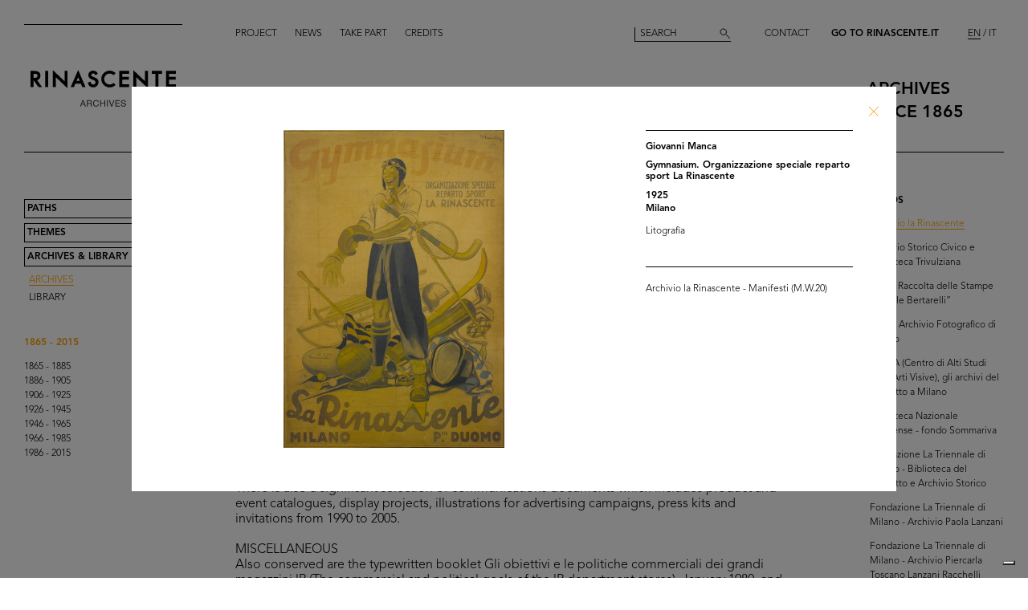

--- FILE ---
content_type: text/html; charset=utf-8
request_url: https://archives.rinascente.it/en/funds/archivio_la_rinascente?item=2122
body_size: 11971
content:
<!DOCTYPE html>
<html class="no-js" lang="en" xml:lang="en">
  <head>
    <meta charset="utf-8">
    <!-- Pinch-to-zoom locked to avoid glitches in PDF viewer -->
    <meta name="viewport" content="initial-scale=1,user-scalable=0,maximum-scale=1,width=device-width" />
    <meta http-equiv="x-ua-compatible" content="ie=edge">

    <title>Rinascente Archives</title>
    <meta name="description" content="Archivio la Rinascente">

    <meta property="og:url" content="https://archives.rinascente.it/en/funds/archivio_la_rinascente?item=2122">
    <meta property="og:type" content="website">
    <meta property="og:title" content="laRinascente Archives">
    <meta property="og:image" content="">

    <meta name="action-cable-url" content="/cable" />

    <link rel="apple-touch-icon" href="">
    <link rel="icon" href="">
    <link rel="stylesheet" href="/assets/application-9c7141c495414678a70b60f70e554effea65bab7df6fdf7ca41adc63f8a38ae5.css" media="all" data-turbo-track="true" />

    <!--
      Check out this issue https://github.com/hotwired/turbo/issues/18
      and the notes in application.coffee to see why we are importing turbo and js-cookie like this here
    -->
    <script type="module">
      import * as Turbo from 'https://unpkg.com/@hotwired/turbo@8.0.12/dist/turbo.es2017-esm.js';
      // window.Turbo = Turbo; -- automatically when importing Turbo
      window.Turbo.config.drive.progressBarDelay = 500;
    </script>
    <script type="module">
      import * as _ from 'https://unpkg.com/js-cookie@3.0.5/dist/js.cookie.min.js';
      // It should define a global variable named "Cookie"
    </script>


    <script type="module">
      import * as Turbo from 'https://unpkg.com/@hotwired/turbo@8.0.12/dist/turbo.es2017-esm.js';
      // window.Turbo = Turbo; -- automatically when importing Turbo
      window.Turbo.config.drive.progressBarDelay = 500
    </script>

    <script src="/assets/application-f9d71da8a8e37c1b56622c908ad6dee65cdf1a031a611cd391ffde2fa5f03ffe.js" data-turbo-track="true"></script>


    <!-- Iubenda -->
      <script type="text/javascript">
        var _iub = _iub || [];
        _iub.csConfiguration = {"askConsentAtCookiePolicyUpdate":true,"floatingPreferencesButtonDisplay":"bottom-right","lang":"en","perPurposeConsent":true,"siteId":3659536,"cookiePolicyId":49622748,"i18n":{"en":{"banner":{"dynamic":{"body":"Our website uses cookies, including analytical and profiling cookies, to collect statistical information and to provide you with a tailored experience. You can manage your preferences or accept all cookies. By choosing \"Continue without accepting\" in the top right hand corner you will reject all optional cookies. For more information please see our %{cookie_policy_link}."}}}},"cookiePolicyUrl":"https://www.rinascente.it/en/legalarea/cookies_policy", "banner":{ "acceptButtonCaptionColor":"#000000","acceptButtonColor":"#FFFFFF","acceptButtonDisplay":true,"closeButtonDisplay":false,"continueWithoutAcceptingButtonCaptionColor":"#696969","continueWithoutAcceptingButtonColor":"#000000","continueWithoutAcceptingButtonDisplay":true,"customizeButtonColor":"#000000","customizeButtonDisplay":true,"explicitWithdrawal":true,"fontSizeBody":"12px","listPurposes":true,"position":"float-bottom-left","showTitle":false,"acceptButtonCaption":"Accept all","continueWithoutAcceptingButtonCaption":"Continue without accepting","customizeButtonCaption":"Manage cookies" }};
      </script>
    <script type="text/javascript" src="https://cs.iubenda.com/autoblocking/3659536.js"></script>
    <script type="text/javascript" src="//cdn.iubenda.com/cs/iubenda_cs.js" charset="UTF-8" async></script>
  </head>

  <body class="funds show">

    <!-- <div class="wip-popup" data-alert="banner" data-alert-remember="wip">
      <div class="wip-popup-content">
        <strong>Rinascente and its history.</strong><br>
We are reconstructing the history of Rinascente by means of images, texts and documents. This portal will continue to be updated with the materials we are able to trace over time.
        <div class="wip-popup-message-ok" data-alert="ok">
          enter
        </div>
      </div>
    </div> -->

    <div style="display: none" class="alert" data-alert="banners-container">
      <!--[if lte IE 9]>
      <div class="alert-message alert-message-browserupgrade" data-alert="banner">
        You are using an <strong>outdated</strong> browser. Please <a href="http://browsehappy.com/">upgrade your browser</a> to improve your experience.
      </div>
      <![endif]-->

      <div class="alert-message" data-alert="banner" data-alert-remember="cookies">
        This website uses web browser and third party cookies to collect data for statistical analysis. for further information read our cookie policy. <a target="_blank" href="/cookie_policy/en.pdf">Further information</a>
        <div class="alert-message-ok" data-alert="ok">
          ok
        </div>
      </div>
    </div>

    <header class="header " role="banner" data-target="header">
  
  <div class="header-divider ">
    <div class="header-divider-inner"></div>
  </div>
  
  <div class="header-logo ">
      <a href="/en"><img src="/assets/static_pages/logo-desktop-cdd30bb983f234282538cfa5907c94a70fc81cd3e113441a03ebc9569bfc8aa2.svg" /></a>
  </div>

  <nav class="header-pages-nav" role="navigation">
    <ul>
      <li><a href="/en/about">Project</a></li>
      <li><a href="/en/articles">News</a></li>
      <li><a href="/en/items/new">Take part</a></li>
      <li><a href="/en/credits">Credits</a></li>
    </ul>
  </nav>

  <div class="header-search ">
    <form action="/en/search" accept-charset="UTF-8" method="get">
        <input type="search" name="q[generic]" id="q_generic" value="" placeholder="Search" />
        <button name="button" type="submit" class="header-search-button"></button>
</form>    
  </div>
  
  <div class="header-contact">
    <a class="header-contact-link" data-action="open-contact-modal" href="#">Contact</a>&nbsp;&nbsp;
    <a class="header-contact-link header-contact-link-rinascente" target="_blank" href="https://www.rinascente.it/en/">Go to Rinascente.it</a>

    <nav class="header-lang-switch " role="navigation">
      <ul>
        <li><a class="active" aria-current="page" href="/en/funds/archivio_la_rinascente?item=2122">EN</a></li>
        <li><a href="/it/funds/archivio_la_rinascente?item=2122">IT</a></li>
      </ul>
    </nav>

    <div class="header-subtitle">
      archives<br> <!-- 1865 — 2015 -->
      since 1865
    </div>
  </div>

</header>

<header class="header-mobile">
  <div class="header-mobile-actions">
    <div class="header-mobile-actions-nav-toggle"> 
      <div class="header-mobile-actions-nav-toggle-icon" data-target="mobile-nav-toggle">
        <span>toggle menu</span>
      </div>
    </div>

    <div class="header-mobile-actions-logo">
      <a href="/en"><img src="/assets/static_pages/logo-white-a438f2430a1d7ac29f3fc17daa323e3246ff83308c0b0c8e030cb00b3e6e3b9e.svg" /></a>
      <div class="header-mobile-actions-logo-subtitle">
         <a class="active" aria-current="page" href="/en">archives since 1865</a>
      </div>
    </div>
  
    <nav class="header-mobile-actions-lang-switch" role="navigation">
      <ul>
        <li><a class="active" aria-current="page" href="/en/funds/archivio_la_rinascente?item=2122">EN</a></li>
        <li><a href="/it/funds/archivio_la_rinascente?item=2122">IT</a></li>
      </ul>
    </nav>
  </div>
</header>

<nav class="mobile-nav" data-target="mobile-nav">
  <div class="mobile-nav-search">
    <form action="/en/search" accept-charset="UTF-8" method="get">
        <input type="search" name="q[generic]" id="q_generic" value="" placeholder="Search" />
        <button name="button" type="submit" class="mobile-nav-search-button"></button>
</form>  </div>
  <nav class="mobile-nav-pages" role="navigation">
    <ul>
      <li><a href="/en/about">Project</a></li>
      <li><a href="/en/articles">News</a></li>
      <li><a href="/en/items/new">Take part</a></li>
      <li><a href="/en/credits">Credits</a></li>
      <li><a href="#" data-action="open-contact-modal">Contact</a></li>
      <li><a target="_blank" href="https://www.rinascente.it/en/">Go to Rinascente.it</a></li>
    </ul>
  </nav>
</nav>

    <main class="main" role="main" data-target="main">
      
<nav class="site-nav " data-target="main-nav" role="navigation">
  <ul class="site-nav-list">
    <li class="site-nav-list-item"><a href="/en/paths">Paths</a>
<ul class="site-nav-sub-list ">
    <li class="site-nav-sub-list-item"><a href="/en/paths/la-rinascente-1865-2017-storia-del-grande-magazzino">la Rinascente 1865-2017: the History of Deparment Store</a></li>
    <li class="site-nav-sub-list-item"><a href="/en/paths/la-rinascente-prima-della-rinascente">La Rinascente before la Rinascente</a></li>
      <li class="site-nav-sub-list-item"><a href="#rinascente-ieri-oggi-domani">La Rinascente. Ieri, oggi e domani</a></li>
    <li class="site-nav-sub-list-item"><a href="/en/paths/house-organ">FIFTY YEARS OF  LA RINASCENTE’S HISTORY IN ITS HOUSE ORGAN’S PAGES</a></li>
    <li class="site-nav-sub-list-item"><a href="/en/paths/i-manifesti-rinascente">Posters by Rinascente</a></li>
    <li class="site-nav-sub-list-item"><a href="/en/paths/bozzetto-tra-arte-e-pubblicita">THE SKETCH BETWEEN ART AND ADVERTISING</a></li>
    <li class="site-nav-sub-list-item"><a href="/en/paths/gli-anni-d-oro-1954-1957">The Golden Years 1954-1957</a></li>
    <li class="site-nav-sub-list-item"><a href="/en/paths/il-centro-design-rinascente">The Rinascente Design Centre</a></li>
    <li class="site-nav-sub-list-item"><a href="/en/paths/graphic-design-and-visual-communication">Graphic design and visual communication lR</a></li>
    <li class="site-nav-sub-list-item"><a href="/en/paths/il-disegno-e-di-moda">Illustration is in vogue</a></li>
    <li class="site-nav-sub-list-item"><a href="/en/paths/150-anni-di-moda-in-rinascente">150 years of fashion at Rinascente</a></li>
    <li class="site-nav-sub-list-item"><a href="/en/paths/le-sfilate-lr">The lR Fashion Shows</a></li>
    <li class="site-nav-sub-list-item"><a href="/en/paths/grandi-manifestazioni-lr">The innovative idea od introducing ethnic features</a></li>
    <li class="site-nav-sub-list-item"><a href="/en/paths/allestimenti-interni">Interior fittings</a></li>
    <li class="site-nav-sub-list-item"><a href="/en/paths/allestimenti-esterni">The magic of department stores </a></li>
    <li class="site-nav-sub-list-item"><a href="/en/paths/la-rinascente-e-donna">Rinascente is all about women!</a></li>
    <li class="site-nav-sub-list-item"><a href="/en/paths/le-vendite-speciali-lr">lR Special sales</a></li>
    <li class="site-nav-sub-list-item"><a href="/en/paths/rinascente-roma-piazza-fiume">Rome Piazza Fiume</a></li>
    <li class="site-nav-sub-list-item"><a href="/en/paths/una-vita-tra-moda-e-design">1931-2021 A life between fashion and design</a></li>
</ul>
</li>
    <li class="site-nav-list-item"><a href="/en/themes">Themes</a>
<ul class="site-nav-sub-list ">
  <li class="site-nav-sub-list-item"><a href="/en/themes/all">All</a></li>

      <li class="site-nav-sub-list-item"><a href="/en/themes/persone">People</a></li>
      <li class="site-nav-sub-list-item"><a href="/en/themes/luoghi">Places</a></li>
      <li class="site-nav-sub-list-item"><a href="/en/themes/eventi">Events</a></li>
      <li class="site-nav-sub-list-item"><a href="/en/themes/fashion">Fashion</a></li>
      <li class="site-nav-sub-list-item"><a href="/en/themes/design">Design</a></li>
      <li class="site-nav-sub-list-item"><a href="/en/themes/graphic-design">Graphic design</a></li>
</ul>
</li>
    <li class="site-nav-list-item"><a class="active" aria-current="page" href="/en/funds">Archives &amp; Library</a>
<ul class="site-nav-sub-list is-expanded">
  <li class="site-nav-sub-list-item">
    <a class="active" aria-current="page" href="/en/funds">Archives</a>
  </li>
  <li class="site-nav-sub-list-item">
    <a href="/en/funds?house_organ=true">Library</a>
  </li>
</ul>
</li>
  </ul>


    <ul class="site-nav-list site-nav-list-years">
      <li class="themes-nav-item"><a class="active" aria-current="page" href="/en/funds/archivio_la_rinascente">1865 - 2015</a></li>
        <li class="themes-nav-item">
          <a class="empty_year" href="/en/funds/archivio_la_rinascente?year_in=1865-1885">1865 - 1885</a>
        </li>
        <li class="themes-nav-item">
          <a href="/en/funds/archivio_la_rinascente?year_in=1886-1905">1886 - 1905</a>
        </li>
        <li class="themes-nav-item">
          <a href="/en/funds/archivio_la_rinascente?year_in=1906-1925">1906 - 1925</a>
        </li>
        <li class="themes-nav-item">
          <a href="/en/funds/archivio_la_rinascente?year_in=1926-1945">1926 - 1945</a>
        </li>
        <li class="themes-nav-item">
          <a href="/en/funds/archivio_la_rinascente?year_in=1946-1965">1946 - 1965</a>
        </li>
        <li class="themes-nav-item">
          <a href="/en/funds/archivio_la_rinascente?year_in=1966-1985">1966 - 1985</a>
        </li>
        <li class="themes-nav-item">
          <a href="/en/funds/archivio_la_rinascente?year_in=1986-2015">1986 - 2015</a>
        </li>
    </ul>

</nav>



<section class="funds-items">
  <h1 class="funds-items-title">Archivio la Rinascente</h1>
  <h2 class="funds-items-intro">la Rinascente historical archive was almost completely wiped out as a result of various historic events such as the fire of 1918, the bombing of 1943, and the changes in ownership. <br><br>POSTERS<br>However, a valuable archive of posters still exists and includes graphical works carried out in mixed media and printed on canvas and paper. This small but precious archive is proof of how elegance and good taste were strongly associated with the la Rinascente brand, also thanks to the image of the great department store illustrated, for forty years, from the sinuous and evocative posters of Marcello Dudovich, which are still a model for the Liberty advertising image today. The majority of the posters are the work of Marcello Dudovich; the rest are by Mario Bazzi, Gino Boccasile, Leonetto Cappiello, Aldo Mazza, Walter Resentera, Nanni Schipani and Renato Vernizzi. <br>The archive also conserves a series of sketches by Mario Rossello for the sculpture work on the facade of la Rinascente in via S. Radegonda dating to 1993, and the contemporary canvases of artist Tvboy, produced for la Rinascente in 2010 and 2015.<br><br>COMMUNICATIONS<br>There is also a significant selection of communications documents which includes product and event catalogues, display projects, illustrations for advertising campaigns, press kits and invitations from 1990 to 2005. <br><br>MISCELLANEOUS<br>Also conserved are the typewritten booklet Gli obiettivi e le politiche commerciali dei grandi magazzini lR (The commercial and political goals of the lR department stores), January 1980, and the catalogue of the I Mezzari, tra oriente e occidente (Mezzari, between East and West) exhibition, Sagep Editrice, Milan 1988. <br><br>© la Rinascente, all rights reserved.</h2>

      <ul class="funds-items-categories">
        <li class="funds-items-categories-item is-active"><a href="/en/funds/archivio_la_rinascente">All results</a></a></li>

              <li class="funds-items-categories-item "><a href="/en/funds/archivio_la_rinascente?category_scope=41">Posters</a></li>
              <li class="funds-items-categories-item "><a href="/en/funds/archivio_la_rinascente?category_scope=42">Comunication</a></li>
              <li class="funds-items-categories-item "><a href="/en/funds/archivio_la_rinascente?category_scope=43">Miscellany</a></li>
      </ul>

    <div class="funds-item">
  <a href="/en/funds/archivio_la_rinascente?item=2078">
      <div class="funds-item-image" data-target="funds-item-image" title=" Caffaro. Giornale politico. Quotidiano di grande formato" style="background-image: url('https://rinascente-archives-production.s3.eu-south-1.amazonaws.com/items/images/eed8377f2194111ff2f3ac8a8ff72f179f79e4c4/small.jpg?X-Amz-Algorithm=AWS4-HMAC-SHA256&amp;X-Amz-Credential=AKIAZY4W7JWWYOSA6ANZ%2F20251109%2Feu-south-1%2Fs3%2Faws4_request&amp;X-Amz-Date=20251109T065219Z&amp;X-Amz-Expires=600&amp;X-Amz-SignedHeaders=host&amp;X-Amz-Signature=098c5f8c5f3d289e2b9f343e833e481f79268b34a490c25ccc9832e31193a4f4')"></div>
</a>  <section class="funds-item-content">
    <div class="funds-item-content-body">
      <h3 class="funds-item-content-body-title">
        <a href="/en/funds/archivio_la_rinascente?item=2078">


                <!-- Author must be shown before than name -->
                    <p class="item-modal-author">
                      Aleardo Villa
                    </p>
                 Caffaro. Giornale politico. Quotidiano di grande formato

            <br>
            1897 - 1906<br>
            </h3>
</a>        <p class="funds-item-content-body-description">
          Litografia <br>Officine Grafiche Ricordi 
        </p>
        </div>

    <aside class="funds-item-content-aside">
      <div class="funds-item-content-aside-info">
            <!--<p>Genova</p>-->
            <!--<p>Archivio la Rinascente</p>-->
        <!-- shared info -->
        <p>Archivio la Rinascente - Manifesti (M.D.17)</p>
      </div>


      <span class="funds-item-content-aside-readmore"><a class="read-more" href="/en/funds/archivio_la_rinascente?item=2078">Read more</a></span>
    </aside>
  </section>
</div>

    <div class="funds-item">
  <a href="/en/funds/archivio_la_rinascente?item=1082">
      <div class="funds-item-image" data-target="funds-item-image" title="E. &amp; A. Mele. Mode novità, massimo buon mercato" style="background-image: url('https://rinascente-archives-production.s3.eu-south-1.amazonaws.com/items/images/dec8eec9a902b0c49df872aea8e528000e91e5a6/small.jpg?X-Amz-Algorithm=AWS4-HMAC-SHA256&amp;X-Amz-Credential=AKIAZY4W7JWWYOSA6ANZ%2F20251109%2Feu-south-1%2Fs3%2Faws4_request&amp;X-Amz-Date=20251109T065219Z&amp;X-Amz-Expires=600&amp;X-Amz-SignedHeaders=host&amp;X-Amz-Signature=e24ba02dc81cd94c6c49d7f2c702a4ff078991fc2a5232f738447e54d63a112c')"></div>
</a>  <section class="funds-item-content">
    <div class="funds-item-content-body">
      <h3 class="funds-item-content-body-title">
        <a href="/en/funds/archivio_la_rinascente?item=1082">


                <!-- Author must be shown before than name -->
                    <p class="item-modal-author">
                      Marcello Dudovich
                    </p>
                E. & A. Mele. Mode novità, massimo buon mercato

            <br>
            1907<br>
            </h3>
</a>        <p class="funds-item-content-body-description">
          Litografia<br>Officine Grafiche Ricordi 
        </p>
        </div>

    <aside class="funds-item-content-aside">
      <div class="funds-item-content-aside-info">
            <!--<p>Napoli</p>-->
            <!--<p>Archivio la Rinascente</p>-->
        <!-- shared info -->
        <p>Archivio la Rinascente - Manifesti (P.24)</p>
      </div>


      <span class="funds-item-content-aside-readmore"><a class="read-more" href="/en/funds/archivio_la_rinascente?item=1082">Read more</a></span>
    </aside>
  </section>
</div>

    <div class="funds-item">
  <a href="/en/funds/archivio_la_rinascente?item=1079">
      <div class="funds-item-image" data-target="funds-item-image" title="E. &amp; A. Mele. Ultime novità abiti per uomo, massimo buon mercato" style="background-image: url('https://rinascente-archives-production.s3.eu-south-1.amazonaws.com/items/images/3628a24142ffedadd69d58d09fbc48d69195d2ba/small.jpg?X-Amz-Algorithm=AWS4-HMAC-SHA256&amp;X-Amz-Credential=AKIAZY4W7JWWYOSA6ANZ%2F20251109%2Feu-south-1%2Fs3%2Faws4_request&amp;X-Amz-Date=20251109T065219Z&amp;X-Amz-Expires=600&amp;X-Amz-SignedHeaders=host&amp;X-Amz-Signature=22968a7fbcd1cafd3a7c19ee160e69ce28b8fe46bc0e5bfc50416de53e754d35')"></div>
</a>  <section class="funds-item-content">
    <div class="funds-item-content-body">
      <h3 class="funds-item-content-body-title">
        <a href="/en/funds/archivio_la_rinascente?item=1079">


                <!-- Author must be shown before than name -->
                    <p class="item-modal-author">
                      
                    </p>
                E. & A. Mele. Ultime novità abiti per uomo, massimo buon mercato

            <br>
            [1906 - 1914]<br>
            </h3>
</a>        <p class="funds-item-content-body-description">
          Litografia
        </p>
        </div>

    <aside class="funds-item-content-aside">
      <div class="funds-item-content-aside-info">
            <!--<p>Napoli</p>-->
            <!--<p>Archivio la Rinascente</p>-->
        <!-- shared info -->
        <p>Archivio la Rinascente - Manifesti (P.21)</p>
      </div>


      <span class="funds-item-content-aside-readmore"><a class="read-more" href="/en/funds/archivio_la_rinascente?item=1079">Read more</a></span>
    </aside>
  </section>
</div>

    <div class="funds-item">
  <a href="/en/funds/archivio_la_rinascente?item=1113">
      <div class="funds-item-image" data-target="funds-item-image" title="La Rinascente ha inaugurato i suoi grandi Magazzini di Milano (Piazza Duomo)" style="background-image: url('https://rinascente-archives-production.s3.eu-south-1.amazonaws.com/items/images/8fb7de2ad0acea3b8fed389540a783c2276784ae/small.jpg?X-Amz-Algorithm=AWS4-HMAC-SHA256&amp;X-Amz-Credential=AKIAZY4W7JWWYOSA6ANZ%2F20251109%2Feu-south-1%2Fs3%2Faws4_request&amp;X-Amz-Date=20251109T065219Z&amp;X-Amz-Expires=600&amp;X-Amz-SignedHeaders=host&amp;X-Amz-Signature=f39dd03544a1c1e5895ff2da646bf0dbbd37006b51d6d4e4381f47be345dc95e')"></div>
</a>  <section class="funds-item-content">
    <div class="funds-item-content-body">
      <h3 class="funds-item-content-body-title">
        <a href="/en/funds/archivio_la_rinascente?item=1113">


                <!-- Author must be shown before than name -->
                    <p class="item-modal-author">
                      Aldo Mazza
                    </p>
                La Rinascente ha inaugurato i suoi grandi Magazzini di Milano (Piazza Duomo)

            <br>
            1921<br>
            </h3>
</a>        <p class="funds-item-content-body-description">
          Litografia<br><br>
        </p>
        </div>

    <aside class="funds-item-content-aside">
      <div class="funds-item-content-aside-info">
            <!--<p>Milano</p>-->
            <!--<p>Archivio la Rinascente</p>-->
        <!-- shared info -->
        <p>Archivio la Rinascente - Manifesti (P.52)</p>
      </div>


      <span class="funds-item-content-aside-readmore"><a class="read-more" href="/en/funds/archivio_la_rinascente?item=1113">Read more</a></span>
    </aside>
  </section>
</div>

    <div class="funds-item">
  <a href="/en/funds/archivio_la_rinascente?item=2104">
      <div class="funds-item-image" data-target="funds-item-image" title="La Rinascente" style="background-image: url('https://rinascente-archives-production.s3.eu-south-1.amazonaws.com/items/images/f1158046a9c7c661116781b63573f7b321878198/small.jpg?X-Amz-Algorithm=AWS4-HMAC-SHA256&amp;X-Amz-Credential=AKIAZY4W7JWWYOSA6ANZ%2F20251109%2Feu-south-1%2Fs3%2Faws4_request&amp;X-Amz-Date=20251109T065219Z&amp;X-Amz-Expires=600&amp;X-Amz-SignedHeaders=host&amp;X-Amz-Signature=075ec99ef830ac2fdf40b1c5235bdd082f3892affe2182f106e97ef044a6fd03')"></div>
</a>  <section class="funds-item-content">
    <div class="funds-item-content-body">
      <h3 class="funds-item-content-body-title">
        <a href="/en/funds/archivio_la_rinascente?item=2104">


                <!-- Author must be shown before than name -->
                    <p class="item-modal-author">
                      Marcello Dudovich
                    </p>
                La Rinascente

            <br>
            1921 ca.<br>
            </h3>
</a>        <p class="funds-item-content-body-description">
          Litografia<br>Edizioni Star-IGAP
        </p>
        </div>

    <aside class="funds-item-content-aside">
      <div class="funds-item-content-aside-info">
            <!--<p></p>-->
            <!--<p>Archivio la Rinascente</p>-->
        <!-- shared info -->
        <p>Archivio la Rinascente - Manifesti (M.W.9)</p>
      </div>


      <span class="funds-item-content-aside-readmore"><a class="read-more" href="/en/funds/archivio_la_rinascente?item=2104">Read more</a></span>
    </aside>
  </section>
</div>

    <div class="funds-item">
  <a href="/en/funds/archivio_la_rinascente?item=2124">
      <div class="funds-item-image" data-target="funds-item-image" title="La Rinascente. Padova " style="background-image: url('https://rinascente-archives-production.s3.eu-south-1.amazonaws.com/items/images/8cf1d021cf05002fc584aad69d793b50f1fae804/small.jpg?X-Amz-Algorithm=AWS4-HMAC-SHA256&amp;X-Amz-Credential=AKIAZY4W7JWWYOSA6ANZ%2F20251109%2Feu-south-1%2Fs3%2Faws4_request&amp;X-Amz-Date=20251109T065219Z&amp;X-Amz-Expires=600&amp;X-Amz-SignedHeaders=host&amp;X-Amz-Signature=520ec5fff7f8f4173179df12289a5a18192b1399d269e1f33e87b9cca2e41a26')"></div>
</a>  <section class="funds-item-content">
    <div class="funds-item-content-body">
      <h3 class="funds-item-content-body-title">
        <a href="/en/funds/archivio_la_rinascente?item=2124">


                <!-- Author must be shown before than name -->
                    <p class="item-modal-author">
                      Marcello Dudovich
                    </p>
                La Rinascente. Padova 

            <br>
            1921 ca.<br>
            </h3>
</a>        <p class="funds-item-content-body-description">
          Litografia<br>Edizioni Star-IGAP
        </p>
        </div>

    <aside class="funds-item-content-aside">
      <div class="funds-item-content-aside-info">
            <!--<p>Padova</p>-->
            <!--<p>Archivio la Rinascente</p>-->
        <!-- shared info -->
        <p>Archivio la Rinascente - Manifesti (M.W.22)</p>
      </div>


      <span class="funds-item-content-aside-readmore"><a class="read-more" href="/en/funds/archivio_la_rinascente?item=2124">Read more</a></span>
    </aside>
  </section>
</div>

    <div class="funds-item">
  <a href="/en/funds/archivio_la_rinascente?item=1098">
      <div class="funds-item-image" data-target="funds-item-image" title="Bitter Campari" style="background-image: url('https://rinascente-archives-production.s3.eu-south-1.amazonaws.com/items/images/4d1178946a62a2392c6b6ab2453d576b07548d57/small.jpg?X-Amz-Algorithm=AWS4-HMAC-SHA256&amp;X-Amz-Credential=AKIAZY4W7JWWYOSA6ANZ%2F20251109%2Feu-south-1%2Fs3%2Faws4_request&amp;X-Amz-Date=20251109T065219Z&amp;X-Amz-Expires=600&amp;X-Amz-SignedHeaders=host&amp;X-Amz-Signature=6a1ce1c0122bc9c6604a90e319fc51fbfb780d383b46138a03a7075a0cb48740')"></div>
</a>  <section class="funds-item-content">
    <div class="funds-item-content-body">
      <h3 class="funds-item-content-body-title">
        <a href="/en/funds/archivio_la_rinascente?item=1098">


                <!-- Author must be shown before than name -->
                    <p class="item-modal-author">
                      Leonetto Cappiello
                    </p>
                Bitter Campari

            <br>
            1921<br>
            </h3>
</a>        <p class="funds-item-content-body-description">
          Litografia
        </p>
        </div>

    <aside class="funds-item-content-aside">
      <div class="funds-item-content-aside-info">
            <!--<p></p>-->
            <!--<p>Archivio la Rinascente</p>-->
        <!-- shared info -->
        <p>Archivio la Rinascente - Manifesti (P.39)</p>
      </div>


      <span class="funds-item-content-aside-readmore"><a class="read-more" href="/en/funds/archivio_la_rinascente?item=1098">Read more</a></span>
    </aside>
  </section>
</div>

    <div class="funds-item">
  <a href="/en/funds/archivio_la_rinascente?item=2059">
      <div class="funds-item-image" data-target="funds-item-image" title="La Rinascente. Dal 15 febbraio vendita del bianco" style="background-image: url('https://rinascente-archives-production.s3.eu-south-1.amazonaws.com/items/images/986025ee708235acc181e44b5b41deb3843857ca/small.jpg?X-Amz-Algorithm=AWS4-HMAC-SHA256&amp;X-Amz-Credential=AKIAZY4W7JWWYOSA6ANZ%2F20251109%2Feu-south-1%2Fs3%2Faws4_request&amp;X-Amz-Date=20251109T065219Z&amp;X-Amz-Expires=600&amp;X-Amz-SignedHeaders=host&amp;X-Amz-Signature=c81fa294933f2d5fd95677fe8dcb7e229398180419204c2c644c1e75182faa96')"></div>
</a>  <section class="funds-item-content">
    <div class="funds-item-content-body">
      <h3 class="funds-item-content-body-title">
        <a href="/en/funds/archivio_la_rinascente?item=2059">


                <!-- Author must be shown before than name -->
                    <p class="item-modal-author">
                      Marcello Dudovich
                    </p>
                La Rinascente. Dal 15 febbraio vendita del bianco

            <br>
            1922 ca.<br>
            </h3>
</a>        <p class="funds-item-content-body-description">
          Litografia<br>Edizioni Star-IGAP
        </p>
        </div>

    <aside class="funds-item-content-aside">
      <div class="funds-item-content-aside-info">
            <!--<p></p>-->
            <!--<p>Archivio la Rinascente</p>-->
        <!-- shared info -->
        <p>Archivio la Rinascente - Manifesti (M.D.1)</p>
      </div>


      <span class="funds-item-content-aside-readmore"><a class="read-more" href="/en/funds/archivio_la_rinascente?item=2059">Read more</a></span>
    </aside>
  </section>
</div>

    <div class="funds-item">
  <a href="/en/funds/archivio_la_rinascente?item=1071">
      <div class="funds-item-image" data-target="funds-item-image" title="La Rinascente. Fiera del bianco" style="background-image: url('https://rinascente-archives-production.s3.eu-south-1.amazonaws.com/items/images/c5f841d9cba49150cadfee0a0824dc62dbf9ffa5/small.jpg?X-Amz-Algorithm=AWS4-HMAC-SHA256&amp;X-Amz-Credential=AKIAZY4W7JWWYOSA6ANZ%2F20251109%2Feu-south-1%2Fs3%2Faws4_request&amp;X-Amz-Date=20251109T065219Z&amp;X-Amz-Expires=600&amp;X-Amz-SignedHeaders=host&amp;X-Amz-Signature=95b2ff4ec2cf904bd8556806f7287569ef78960781e110e4c5c5ef4da91a81a0')"></div>
</a>  <section class="funds-item-content">
    <div class="funds-item-content-body">
      <h3 class="funds-item-content-body-title">
        <a href="/en/funds/archivio_la_rinascente?item=1071">


                <!-- Author must be shown before than name -->
                    <p class="item-modal-author">
                      Marcello Dudovich
                    </p>
                La Rinascente. Fiera del bianco

            <br>
            1922 ca.<br>
            </h3>
</a>        <p class="funds-item-content-body-description">
          Litografia<br>Edizioni Star-IGAP
        </p>
        </div>

    <aside class="funds-item-content-aside">
      <div class="funds-item-content-aside-info">
            <!--<p>Milano</p>-->
            <!--<p>Archivio la Rinascente</p>-->
        <!-- shared info -->
        <p>Archivio la Rinascente - Manifesti (P.14)</p>
      </div>


      <span class="funds-item-content-aside-readmore"><a class="read-more" href="/en/funds/archivio_la_rinascente?item=1071">Read more</a></span>
    </aside>
  </section>
</div>

    <div class="funds-item">
  <a href="/en/funds/archivio_la_rinascente?item=2123">
      <div class="funds-item-image" data-target="funds-item-image" title="La Rinascente. Novità di stagione autunno-inverno" style="background-image: url('https://rinascente-archives-production.s3.eu-south-1.amazonaws.com/items/images/1ccbab1513b5d84724d8ac4dc0507642f9acd6cd/small.jpg?X-Amz-Algorithm=AWS4-HMAC-SHA256&amp;X-Amz-Credential=AKIAZY4W7JWWYOSA6ANZ%2F20251109%2Feu-south-1%2Fs3%2Faws4_request&amp;X-Amz-Date=20251109T065219Z&amp;X-Amz-Expires=600&amp;X-Amz-SignedHeaders=host&amp;X-Amz-Signature=18bcec2c5755f7740c815cf9e7b4da5e8ad678623da3b5e0bd53cb0d4ec17142')"></div>
</a>  <section class="funds-item-content">
    <div class="funds-item-content-body">
      <h3 class="funds-item-content-body-title">
        <a href="/en/funds/archivio_la_rinascente?item=2123">


                <!-- Author must be shown before than name -->
                    <p class="item-modal-author">
                      Marcello Dudovich
                    </p>
                La Rinascente. Novità di stagione autunno-inverno

            <br>
            1922 ca.<br>
            </h3>
</a>        <p class="funds-item-content-body-description">
          Litografia<br>Edizioni Star-IGAP
        </p>
        </div>

    <aside class="funds-item-content-aside">
      <div class="funds-item-content-aside-info">
            <!--<p></p>-->
            <!--<p>Archivio la Rinascente</p>-->
        <!-- shared info -->
        <p>Archivio la Rinascente - Manifesti (M.W.21)</p>
      </div>


      <span class="funds-item-content-aside-readmore"><a class="read-more" href="/en/funds/archivio_la_rinascente?item=2123">Read more</a></span>
    </aside>
  </section>
</div>

    <div class="funds-item">
  <a href="/en/funds/archivio_la_rinascente?item=2127">
      <div class="funds-item-image" data-target="funds-item-image" title="La Rinascente. Vendita speciale pelliccerie" style="background-image: url('https://rinascente-archives-production.s3.eu-south-1.amazonaws.com/items/images/66d8a5b4116f092ad9f1078e778bc643241c35b2/small.jpg?X-Amz-Algorithm=AWS4-HMAC-SHA256&amp;X-Amz-Credential=AKIAZY4W7JWWYOSA6ANZ%2F20251109%2Feu-south-1%2Fs3%2Faws4_request&amp;X-Amz-Date=20251109T065219Z&amp;X-Amz-Expires=600&amp;X-Amz-SignedHeaders=host&amp;X-Amz-Signature=495367362e2a60c89bec194ec4bf696a10bb733a9e8fae480f679f7cab189fdd')"></div>
</a>  <section class="funds-item-content">
    <div class="funds-item-content-body">
      <h3 class="funds-item-content-body-title">
        <a href="/en/funds/archivio_la_rinascente?item=2127">


                <!-- Author must be shown before than name -->
                    <p class="item-modal-author">
                      Marcello Dudovich
                    </p>
                La Rinascente. Vendita speciale pelliccerie

            <br>
            1923<br>
            </h3>
</a>        <p class="funds-item-content-body-description">
          Litografia <br>Edizioni Star-IGAP
        </p>
        </div>

    <aside class="funds-item-content-aside">
      <div class="funds-item-content-aside-info">
            <!--<p></p>-->
            <!--<p>Archivio la Rinascente</p>-->
        <!-- shared info -->
        <p>Archivio la Rinascente - Manifesti (M.W.27)</p>
      </div>


      <span class="funds-item-content-aside-readmore"><a class="read-more" href="/en/funds/archivio_la_rinascente?item=2127">Read more</a></span>
    </aside>
  </section>
</div>

    <div class="funds-item">
  <a href="/en/funds/archivio_la_rinascente?item=2070">
      <div class="funds-item-image" data-target="funds-item-image" title="La Rinascente" style="background-image: url('https://rinascente-archives-production.s3.eu-south-1.amazonaws.com/items/images/1e3dc707552e88883f23ad2ed56ffd105d563ece/small.jpg?X-Amz-Algorithm=AWS4-HMAC-SHA256&amp;X-Amz-Credential=AKIAZY4W7JWWYOSA6ANZ%2F20251109%2Feu-south-1%2Fs3%2Faws4_request&amp;X-Amz-Date=20251109T065219Z&amp;X-Amz-Expires=600&amp;X-Amz-SignedHeaders=host&amp;X-Amz-Signature=2a871ccaf1c41b1512d65e1c21abf17ef1b9025b71c73ffa60d10b93d576043a')"></div>
</a>  <section class="funds-item-content">
    <div class="funds-item-content-body">
      <h3 class="funds-item-content-body-title">
        <a href="/en/funds/archivio_la_rinascente?item=2070">


                <!-- Author must be shown before than name -->
                    <p class="item-modal-author">
                      Marcello Dudovich
                    </p>
                La Rinascente

            <br>
            [1923]<br>
            </h3>
</a>        <p class="funds-item-content-body-description">
          Litografia<br>Edizioni Star-IGAP
        </p>
        </div>

    <aside class="funds-item-content-aside">
      <div class="funds-item-content-aside-info">
            <!--<p></p>-->
            <!--<p>Archivio la Rinascente</p>-->
        <!-- shared info -->
        <p>Archivio la Rinascente - Manifesti (M.D.12)</p>
      </div>


      <span class="funds-item-content-aside-readmore"><a class="read-more" href="/en/funds/archivio_la_rinascente?item=2070">Read more</a></span>
    </aside>
  </section>
</div>

    <div class="funds-item">
  <a href="/en/funds/archivio_la_rinascente?item=1090">
      <div class="funds-item-image" data-target="funds-item-image" title="La Rinascente. Vendita speciale, casalinghi e arredamento della casa" style="background-image: url('https://rinascente-archives-production.s3.eu-south-1.amazonaws.com/items/images/2dca11798d61dda5e36ec194cda056138baa62e0/small.jpg?X-Amz-Algorithm=AWS4-HMAC-SHA256&amp;X-Amz-Credential=AKIAZY4W7JWWYOSA6ANZ%2F20251109%2Feu-south-1%2Fs3%2Faws4_request&amp;X-Amz-Date=20251109T065219Z&amp;X-Amz-Expires=600&amp;X-Amz-SignedHeaders=host&amp;X-Amz-Signature=070529651341402396be484377b69e968301071acfc80b35fa2d0969c2436633')"></div>
</a>  <section class="funds-item-content">
    <div class="funds-item-content-body">
      <h3 class="funds-item-content-body-title">
        <a href="/en/funds/archivio_la_rinascente?item=1090">


                <!-- Author must be shown before than name -->
                    <p class="item-modal-author">
                      Marcello Dudovich
                    </p>
                La Rinascente. Vendita speciale, casalinghi e arredamento della casa

            <br>
            1925<br>
            </h3>
</a>        <p class="funds-item-content-body-description">
          Litografia <br>Edizioni Star-IGAP
        </p>
        </div>

    <aside class="funds-item-content-aside">
      <div class="funds-item-content-aside-info">
            <!--<p>Milano</p>-->
            <!--<p>Archivio la Rinascente</p>-->
        <!-- shared info -->
        <p>Archivio la Rinascente - Manifesti (P.31)</p>
      </div>


      <span class="funds-item-content-aside-readmore"><a class="read-more" href="/en/funds/archivio_la_rinascente?item=1090">Read more</a></span>
    </aside>
  </section>
</div>

    <div class="funds-item">
  <a href="/en/funds/archivio_la_rinascente?item=1109">
      <div class="funds-item-image" data-target="funds-item-image" title="[La Rinascente. Vendita speciale, casalinghi e arredamento della casa]" style="background-image: url('https://rinascente-archives-production.s3.eu-south-1.amazonaws.com/items/images/58235a09906fd1c30dd53a9f128b1c7cf33e13d3/small.jpg?X-Amz-Algorithm=AWS4-HMAC-SHA256&amp;X-Amz-Credential=AKIAZY4W7JWWYOSA6ANZ%2F20251109%2Feu-south-1%2Fs3%2Faws4_request&amp;X-Amz-Date=20251109T065219Z&amp;X-Amz-Expires=600&amp;X-Amz-SignedHeaders=host&amp;X-Amz-Signature=07717011860d2d3835c5cb87de0781da94630cd7080e8058f67114b3a2f1199e')"></div>
</a>  <section class="funds-item-content">
    <div class="funds-item-content-body">
      <h3 class="funds-item-content-body-title">
        <a href="/en/funds/archivio_la_rinascente?item=1109">


                <!-- Author must be shown before than name -->
                    <p class="item-modal-author">
                      Marcello Dudovich
                    </p>
                [La Rinascente. Vendita speciale, casalinghi e arredamento della casa]

            <br>
            [1925]<br>
            </h3>
</a>        <p class="funds-item-content-body-description">
          Bozzetto per manifesto<br>Tecnica mista su carta
        </p>
        </div>

    <aside class="funds-item-content-aside">
      <div class="funds-item-content-aside-info">
            <!--<p>Milano</p>-->
            <!--<p>Archivio la Rinascente</p>-->
        <!-- shared info -->
        <p>Archivio la Rinascente - Manifesti (P.49)</p>
      </div>


      <span class="funds-item-content-aside-readmore"><a class="read-more" href="/en/funds/archivio_la_rinascente?item=1109">Read more</a></span>
    </aside>
  </section>
</div>

    <div class="funds-item">
  <a href="/en/funds/archivio_la_rinascente?item=2061">
      <div class="funds-item-image" data-target="funds-item-image" title="La Rinascente" style="background-image: url('https://rinascente-archives-production.s3.eu-south-1.amazonaws.com/items/images/85831f5b1b8102907ce3282a62f6d08d776b34e2/small.jpg?X-Amz-Algorithm=AWS4-HMAC-SHA256&amp;X-Amz-Credential=AKIAZY4W7JWWYOSA6ANZ%2F20251109%2Feu-south-1%2Fs3%2Faws4_request&amp;X-Amz-Date=20251109T065219Z&amp;X-Amz-Expires=600&amp;X-Amz-SignedHeaders=host&amp;X-Amz-Signature=f470b6b299cd3b72859b79e716b1cbc3396def6f1df1ba627fd1eef9b77d333c')"></div>
</a>  <section class="funds-item-content">
    <div class="funds-item-content-body">
      <h3 class="funds-item-content-body-title">
        <a href="/en/funds/archivio_la_rinascente?item=2061">


                <!-- Author must be shown before than name -->
                    <p class="item-modal-author">
                      Marcello Dudovich
                    </p>
                La Rinascente

            <br>
            1925<br>
            </h3>
</a>        <p class="funds-item-content-body-description">
          Litografia<br>Edizioni Star-IGAP
        </p>
        </div>

    <aside class="funds-item-content-aside">
      <div class="funds-item-content-aside-info">
            <!--<p></p>-->
            <!--<p>Archivio la Rinascente</p>-->
        <!-- shared info -->
        <p>Archivio la Rinascente - Manifesti (M.D.3)</p>
      </div>


      <span class="funds-item-content-aside-readmore"><a class="read-more" href="/en/funds/archivio_la_rinascente?item=2061">Read more</a></span>
    </aside>
  </section>
</div>

    <div class="funds-item">
  <a href="/en/funds/archivio_la_rinascente?item=2064">
      <div class="funds-item-image" data-target="funds-item-image" title="La Rinascente" style="background-image: url('https://rinascente-archives-production.s3.eu-south-1.amazonaws.com/items/images/48867aa9e9ddf40551e3c3e85b79b99159c97820/small.jpg?X-Amz-Algorithm=AWS4-HMAC-SHA256&amp;X-Amz-Credential=AKIAZY4W7JWWYOSA6ANZ%2F20251109%2Feu-south-1%2Fs3%2Faws4_request&amp;X-Amz-Date=20251109T065219Z&amp;X-Amz-Expires=600&amp;X-Amz-SignedHeaders=host&amp;X-Amz-Signature=996a438cce51be302cb56e01888f3f1c5015758b9731c028afa068e982822298')"></div>
</a>  <section class="funds-item-content">
    <div class="funds-item-content-body">
      <h3 class="funds-item-content-body-title">
        <a href="/en/funds/archivio_la_rinascente?item=2064">


                <!-- Author must be shown before than name -->
                    <p class="item-modal-author">
                      Marcello Dudovich
                    </p>
                La Rinascente

            <br>
            1925 ca.<br>
            </h3>
</a>        <p class="funds-item-content-body-description">
          Litografia<br>Edizioni Star-IGAP
        </p>
        </div>

    <aside class="funds-item-content-aside">
      <div class="funds-item-content-aside-info">
            <!--<p></p>-->
            <!--<p>Archivio la Rinascente</p>-->
        <!-- shared info -->
        <p>Archivio la Rinascente - Manifesti (M.D.6)</p>
      </div>


      <span class="funds-item-content-aside-readmore"><a class="read-more" href="/en/funds/archivio_la_rinascente?item=2064">Read more</a></span>
    </aside>
  </section>
</div>

    <div class="funds-item">
  <a href="/en/funds/archivio_la_rinascente?item=2116">
      <div class="funds-item-image" data-target="funds-item-image" title="La Rinascente. Articoli da viaggio" style="background-image: url('https://rinascente-archives-production.s3.eu-south-1.amazonaws.com/items/images/9c2bdd48c8bdd7b10b775b095957b2e6a6026f25/small.jpg?X-Amz-Algorithm=AWS4-HMAC-SHA256&amp;X-Amz-Credential=AKIAZY4W7JWWYOSA6ANZ%2F20251109%2Feu-south-1%2Fs3%2Faws4_request&amp;X-Amz-Date=20251109T065219Z&amp;X-Amz-Expires=600&amp;X-Amz-SignedHeaders=host&amp;X-Amz-Signature=fd00c64a1355ea3633be7c23cd9fd9c20f798d0baba2ca38d232e17f4be05731')"></div>
</a>  <section class="funds-item-content">
    <div class="funds-item-content-body">
      <h3 class="funds-item-content-body-title">
        <a href="/en/funds/archivio_la_rinascente?item=2116">


                <!-- Author must be shown before than name -->
                    <p class="item-modal-author">
                      Marcello Dudovich
                    </p>
                La Rinascente. Articoli da viaggio

            <br>
            1925<br>
            </h3>
</a>        <p class="funds-item-content-body-description">
          Litografia<br>Edizioni Star-IGAP
        </p>
        </div>

    <aside class="funds-item-content-aside">
      <div class="funds-item-content-aside-info">
            <!--<p></p>-->
            <!--<p>Archivio la Rinascente</p>-->
        <!-- shared info -->
        <p>Archivio la Rinascente - Manifesti (M.W.12)</p>
      </div>


      <span class="funds-item-content-aside-readmore"><a class="read-more" href="/en/funds/archivio_la_rinascente?item=2116">Read more</a></span>
    </aside>
  </section>
</div>

    <div class="funds-item">
  <a href="/en/funds/archivio_la_rinascente?item=2122">
      <div class="funds-item-image" data-target="funds-item-image" title="Gymnasium. Organizzazione speciale reparto sport La Rinascente" style="background-image: url('https://rinascente-archives-production.s3.eu-south-1.amazonaws.com/items/images/d82f69be36deeac7d335a572a46c097b0155bc93/small.jpg?X-Amz-Algorithm=AWS4-HMAC-SHA256&amp;X-Amz-Credential=AKIAZY4W7JWWYOSA6ANZ%2F20251109%2Feu-south-1%2Fs3%2Faws4_request&amp;X-Amz-Date=20251109T065219Z&amp;X-Amz-Expires=600&amp;X-Amz-SignedHeaders=host&amp;X-Amz-Signature=b457c0adcf737ac2053b894bec654f13bea54069dcb817161cecf6ec50010b05')"></div>
</a>  <section class="funds-item-content">
    <div class="funds-item-content-body">
      <h3 class="funds-item-content-body-title">
        <a href="/en/funds/archivio_la_rinascente?item=2122">


                <!-- Author must be shown before than name -->
                    <p class="item-modal-author">
                      Giovanni Manca
                    </p>
                Gymnasium. Organizzazione speciale reparto sport La Rinascente

            <br>
            1925<br>
            </h3>
</a>        <p class="funds-item-content-body-description">
          Litografia
        </p>
        </div>

    <aside class="funds-item-content-aside">
      <div class="funds-item-content-aside-info">
            <!--<p>Milano</p>-->
            <!--<p>Archivio la Rinascente</p>-->
        <!-- shared info -->
        <p>Archivio la Rinascente - Manifesti (M.W.20)</p>
      </div>


      <span class="funds-item-content-aside-readmore"><a class="read-more" href="/en/funds/archivio_la_rinascente?item=2122">Read more</a></span>
    </aside>
  </section>
</div>

    <div class="funds-item">
  <a href="/en/funds/archivio_la_rinascente?item=1074">
      <div class="funds-item-image" data-target="funds-item-image" title="La Rinascente. Strenne giocattoli" style="background-image: url('https://rinascente-archives-production.s3.eu-south-1.amazonaws.com/items/images/7fa5d5d5b19c17d672f0dfbc70428920f2afc561/small.jpg?X-Amz-Algorithm=AWS4-HMAC-SHA256&amp;X-Amz-Credential=AKIAZY4W7JWWYOSA6ANZ%2F20251109%2Feu-south-1%2Fs3%2Faws4_request&amp;X-Amz-Date=20251109T065219Z&amp;X-Amz-Expires=600&amp;X-Amz-SignedHeaders=host&amp;X-Amz-Signature=bcd04ee8483fe133f890e82d7937c3b17f5ea928b778236c68b8a267feb362e3')"></div>
</a>  <section class="funds-item-content">
    <div class="funds-item-content-body">
      <h3 class="funds-item-content-body-title">
        <a href="/en/funds/archivio_la_rinascente?item=1074">


                <!-- Author must be shown before than name -->
                    <p class="item-modal-author">
                      Marcello Dudovich
                    </p>
                La Rinascente. Strenne giocattoli

            <br>
            1925 ca.<br>
            </h3>
</a>        <p class="funds-item-content-body-description">
          Litografia<br>Edizioni Star-IGAP
        </p>
        </div>

    <aside class="funds-item-content-aside">
      <div class="funds-item-content-aside-info">
            <!--<p>Milano</p>-->
            <!--<p>Archivio la Rinascente</p>-->
        <!-- shared info -->
        <p>Archivio la Rinascente - Manifesti (P.17)</p>
      </div>


      <span class="funds-item-content-aside-readmore"><a class="read-more" href="/en/funds/archivio_la_rinascente?item=1074">Read more</a></span>
    </aside>
  </section>
</div>

    <div class="funds-item">
  <a href="/en/funds/archivio_la_rinascente?item=2121">
      <div class="funds-item-image" data-target="funds-item-image" title="La Rinascente. Articoli per villeggiatura" style="background-image: url('https://rinascente-archives-production.s3.eu-south-1.amazonaws.com/items/images/fd7d280d807de67dd48163bcb2a982b6e66b8320/small.jpg?X-Amz-Algorithm=AWS4-HMAC-SHA256&amp;X-Amz-Credential=AKIAZY4W7JWWYOSA6ANZ%2F20251109%2Feu-south-1%2Fs3%2Faws4_request&amp;X-Amz-Date=20251109T065219Z&amp;X-Amz-Expires=600&amp;X-Amz-SignedHeaders=host&amp;X-Amz-Signature=b2e52f03e9e38d921d74d2cd740dac07e1df9ae88c7f144c3d86f04766dc083a')"></div>
</a>  <section class="funds-item-content">
    <div class="funds-item-content-body">
      <h3 class="funds-item-content-body-title">
        <a href="/en/funds/archivio_la_rinascente?item=2121">


                <!-- Author must be shown before than name -->
                    <p class="item-modal-author">
                      Marcello Dudovich
                    </p>
                La Rinascente. Articoli per villeggiatura

            <br>
            1923 - 1926<br>
            </h3>
</a>        <p class="funds-item-content-body-description">
          Litografia<br>Edizioni Star-IGAP
        </p>
        </div>

    <aside class="funds-item-content-aside">
      <div class="funds-item-content-aside-info">
            <!--<p></p>-->
            <!--<p>Archivio la Rinascente</p>-->
        <!-- shared info -->
        <p>Archivio la Rinascente - Manifesti (M.W.17)</p>
      </div>


      <span class="funds-item-content-aside-readmore"><a class="read-more" href="/en/funds/archivio_la_rinascente?item=2121">Read more</a></span>
    </aside>
  </section>
</div>

    <div class="funds-item">
  <a href="/en/funds/archivio_la_rinascente?item=1102">
      <div class="funds-item-image" data-target="funds-item-image" title="La Rinascente. Fiera del bianco. Vendita speciale" style="background-image: url('https://rinascente-archives-production.s3.eu-south-1.amazonaws.com/items/images/9ff38833a6aa35ac93d9045d13d5a4c3d67dbd15/small.jpg?X-Amz-Algorithm=AWS4-HMAC-SHA256&amp;X-Amz-Credential=AKIAZY4W7JWWYOSA6ANZ%2F20251109%2Feu-south-1%2Fs3%2Faws4_request&amp;X-Amz-Date=20251109T065219Z&amp;X-Amz-Expires=600&amp;X-Amz-SignedHeaders=host&amp;X-Amz-Signature=d596472ea2abb729ee8a8320b935f89efde26104473ffbdeeb0ba086e1a542d0')"></div>
</a>  <section class="funds-item-content">
    <div class="funds-item-content-body">
      <h3 class="funds-item-content-body-title">
        <a href="/en/funds/archivio_la_rinascente?item=1102">


                <!-- Author must be shown before than name -->
                    <p class="item-modal-author">
                      Marcello Dudovich
                    </p>
                La Rinascente. Fiera del bianco. Vendita speciale

            <br>
            1926 ca.<br>
            </h3>
</a>        <p class="funds-item-content-body-description">
          Litografia<br>Edizioni Star-IGAP
        </p>
        </div>

    <aside class="funds-item-content-aside">
      <div class="funds-item-content-aside-info">
            <!--<p>Milano</p>-->
            <!--<p>Archivio la Rinascente</p>-->
        <!-- shared info -->
        <p>Archivio la Rinascente - Manifesti (P.42)</p>
      </div>


      <span class="funds-item-content-aside-readmore"><a class="read-more" href="/en/funds/archivio_la_rinascente?item=1102">Read more</a></span>
    </aside>
  </section>
</div>

    <div class="funds-item">
  <a href="/en/funds/archivio_la_rinascente?item=1099">
      <div class="funds-item-image" data-target="funds-item-image" title="La Rinascente. Articoli per spiaggia e campagna. Vendita speciale" style="background-image: url('https://rinascente-archives-production.s3.eu-south-1.amazonaws.com/items/images/59c7bf50946fffe13e7193a03398fa70fb563b1a/small.jpg?X-Amz-Algorithm=AWS4-HMAC-SHA256&amp;X-Amz-Credential=AKIAZY4W7JWWYOSA6ANZ%2F20251109%2Feu-south-1%2Fs3%2Faws4_request&amp;X-Amz-Date=20251109T065219Z&amp;X-Amz-Expires=600&amp;X-Amz-SignedHeaders=host&amp;X-Amz-Signature=6962fd605b505612742f0500d114a4e0b59cba5d7334cd779ffae1b891e7127b')"></div>
</a>  <section class="funds-item-content">
    <div class="funds-item-content-body">
      <h3 class="funds-item-content-body-title">
        <a href="/en/funds/archivio_la_rinascente?item=1099">


                <!-- Author must be shown before than name -->
                    <p class="item-modal-author">
                      Marcello Dudovich
                    </p>
                La Rinascente. Articoli per spiaggia e campagna. Vendita speciale

            <br>
            1927 ca.<br>
            </h3>
</a>        <p class="funds-item-content-body-description">
          Litografia<br>Edizioni Star-IGAP
        </p>
        </div>

    <aside class="funds-item-content-aside">
      <div class="funds-item-content-aside-info">
            <!--<p>Milano</p>-->
            <!--<p>Archivio la Rinascente</p>-->
        <!-- shared info -->
        <p>Archivio la Rinascente - Manifesti (P.4)</p>
      </div>


      <span class="funds-item-content-aside-readmore"><a class="read-more" href="/en/funds/archivio_la_rinascente?item=1099">Read more</a></span>
    </aside>
  </section>
</div>

    <div class="funds-item">
  <a href="/en/funds/archivio_la_rinascente?item=2125">
      <div class="funds-item-image" data-target="funds-item-image" title="La Rinascente. Apertura di stagione, novità primavera-estate" style="background-image: url('https://rinascente-archives-production.s3.eu-south-1.amazonaws.com/items/images/3748140732012d8ba4257ade93f3bfb426c0da12/small.jpg?X-Amz-Algorithm=AWS4-HMAC-SHA256&amp;X-Amz-Credential=AKIAZY4W7JWWYOSA6ANZ%2F20251109%2Feu-south-1%2Fs3%2Faws4_request&amp;X-Amz-Date=20251109T065219Z&amp;X-Amz-Expires=600&amp;X-Amz-SignedHeaders=host&amp;X-Amz-Signature=d3d91d6357531a66cf0cd3e1d9976cfa581de06a4421db0d6cc8d20b5a99b467')"></div>
</a>  <section class="funds-item-content">
    <div class="funds-item-content-body">
      <h3 class="funds-item-content-body-title">
        <a href="/en/funds/archivio_la_rinascente?item=2125">


                <!-- Author must be shown before than name -->
                    <p class="item-modal-author">
                      Marcello Dudovich
                    </p>
                La Rinascente. Apertura di stagione, novità primavera-estate

            <br>
            1927 ca.<br>
            </h3>
</a>        <p class="funds-item-content-body-description">
          Litografia<br>Edizioni Star-IGAP
        </p>
        </div>

    <aside class="funds-item-content-aside">
      <div class="funds-item-content-aside-info">
            <!--<p></p>-->
            <!--<p>Archivio la Rinascente</p>-->
        <!-- shared info -->
        <p>Archivio la Rinascente - Manifesti (M.W.23)</p>
      </div>


      <span class="funds-item-content-aside-readmore"><a class="read-more" href="/en/funds/archivio_la_rinascente?item=2125">Read more</a></span>
    </aside>
  </section>
</div>

    <div class="funds-item">
  <a href="/en/funds/archivio_la_rinascente?item=1101">
      <div class="funds-item-image" data-target="funds-item-image" title="La Rinascente. Vendita speciale pelliccerie" style="background-image: url('https://rinascente-archives-production.s3.eu-south-1.amazonaws.com/items/images/77948bf9d853f3942de6e3a42586547946e65e8e/small.jpg?X-Amz-Algorithm=AWS4-HMAC-SHA256&amp;X-Amz-Credential=AKIAZY4W7JWWYOSA6ANZ%2F20251109%2Feu-south-1%2Fs3%2Faws4_request&amp;X-Amz-Date=20251109T065219Z&amp;X-Amz-Expires=600&amp;X-Amz-SignedHeaders=host&amp;X-Amz-Signature=aa9e5d720b59f9302d7fe1c16f84dbaa52e71fbd3e52e33604a43ac12c2914e7')"></div>
</a>  <section class="funds-item-content">
    <div class="funds-item-content-body">
      <h3 class="funds-item-content-body-title">
        <a href="/en/funds/archivio_la_rinascente?item=1101">


                <!-- Author must be shown before than name -->
                    <p class="item-modal-author">
                      Marcello Dudovich
                    </p>
                La Rinascente. Vendita speciale pelliccerie

            <br>
            1928<br>
            </h3>
</a>        <p class="funds-item-content-body-description">
          Litografia<br>Edizioni Star-IGAP
        </p>
        </div>

    <aside class="funds-item-content-aside">
      <div class="funds-item-content-aside-info">
            <!--<p>Milano</p>-->
            <!--<p>Archivio la Rinascente</p>-->
        <!-- shared info -->
        <p>Archivio la Rinascente - Manifesti (P.41)</p>
      </div>


      <span class="funds-item-content-aside-readmore"><a class="read-more" href="/en/funds/archivio_la_rinascente?item=1101">Read more</a></span>
    </aside>
  </section>
</div>

    <div class="funds-item">
  <a href="/en/funds/archivio_la_rinascente?item=2126">
      <div class="funds-item-image" data-target="funds-item-image" title="[La Rinascente. Vendita speciale casalinghi e arredamento della casa]" style="background-image: url('https://rinascente-archives-production.s3.eu-south-1.amazonaws.com/items/images/4d1f8d83e45dbcfcaffe2188f63af46cf23ae8ea/small.jpg?X-Amz-Algorithm=AWS4-HMAC-SHA256&amp;X-Amz-Credential=AKIAZY4W7JWWYOSA6ANZ%2F20251109%2Feu-south-1%2Fs3%2Faws4_request&amp;X-Amz-Date=20251109T065219Z&amp;X-Amz-Expires=600&amp;X-Amz-SignedHeaders=host&amp;X-Amz-Signature=2953ee0fd4a850a8cdab1281aab6dfe58bd694e9ca48f959b7d17135016ccec4')"></div>
</a>  <section class="funds-item-content">
    <div class="funds-item-content-body">
      <h3 class="funds-item-content-body-title">
        <a href="/en/funds/archivio_la_rinascente?item=2126">


                <!-- Author must be shown before than name -->
                    <p class="item-modal-author">
                      Marcello Dudovich
                    </p>
                [La Rinascente. Vendita speciale casalinghi e arredamento della casa]

            <br>
            1928 ca.<br>
            </h3>
</a>        <p class="funds-item-content-body-description">
          Bozzetto per manifesto<br>Tecnica mista su carta intelata
        </p>
        </div>

    <aside class="funds-item-content-aside">
      <div class="funds-item-content-aside-info">
            <!--<p></p>-->
            <!--<p>Archivio la Rinascente</p>-->
        <!-- shared info -->
        <p>Archivio la Rinascente - Manifesti (M.W.25)</p>
      </div>


      <span class="funds-item-content-aside-readmore"><a class="read-more" href="/en/funds/archivio_la_rinascente?item=2126">Read more</a></span>
    </aside>
  </section>
</div>

    <div class="funds-item">
  <a href="/en/funds/archivio_la_rinascente?item=1132">
      <div class="funds-item-image" data-target="funds-item-image" title="La Rinascente. Fiera del bianco" style="background-image: url('https://rinascente-archives-production.s3.eu-south-1.amazonaws.com/items/images/29f3b82dc1f5b2c69852f79bbaa38849c7f3b18a/small.jpg?X-Amz-Algorithm=AWS4-HMAC-SHA256&amp;X-Amz-Credential=AKIAZY4W7JWWYOSA6ANZ%2F20251109%2Feu-south-1%2Fs3%2Faws4_request&amp;X-Amz-Date=20251109T065219Z&amp;X-Amz-Expires=600&amp;X-Amz-SignedHeaders=host&amp;X-Amz-Signature=3808a042b84fcd509a0810f566f7831bef9886c28441a95fc23b376bb386b345')"></div>
</a>  <section class="funds-item-content">
    <div class="funds-item-content-body">
      <h3 class="funds-item-content-body-title">
        <a href="/en/funds/archivio_la_rinascente?item=1132">


                <!-- Author must be shown before than name -->
                    <p class="item-modal-author">
                      Mario Bazzi
                    </p>
                La Rinascente. Fiera del bianco

            <br>
            1929<br>
            </h3>
</a>        <p class="funds-item-content-body-description">
          Litografia <br>Grossi Monti & C.
        </p>
        </div>

    <aside class="funds-item-content-aside">
      <div class="funds-item-content-aside-info">
            <!--<p>Torino</p>-->
            <!--<p>Archivio la Rinascente</p>-->
        <!-- shared info -->
        <p>Archivio la Rinascente - Manifesti (P.7)</p>
      </div>


      <span class="funds-item-content-aside-readmore"><a class="read-more" href="/en/funds/archivio_la_rinascente?item=1132">Read more</a></span>
    </aside>
  </section>
</div>

    <div class="funds-item">
  <a href="/en/funds/archivio_la_rinascente?item=1094">
      <div class="funds-item-image" data-target="funds-item-image" title="La Rinascente. Strenne giocattoli" style="background-image: url('https://rinascente-archives-production.s3.eu-south-1.amazonaws.com/items/images/eee2a9ca3bf97d2ed6b023c284375aa275b7fd70/small.jpg?X-Amz-Algorithm=AWS4-HMAC-SHA256&amp;X-Amz-Credential=AKIAZY4W7JWWYOSA6ANZ%2F20251109%2Feu-south-1%2Fs3%2Faws4_request&amp;X-Amz-Date=20251109T065219Z&amp;X-Amz-Expires=600&amp;X-Amz-SignedHeaders=host&amp;X-Amz-Signature=102087e0b3d69f285edaba60713ffcc72dec8a464f93bbefe22753ad244a98ee')"></div>
</a>  <section class="funds-item-content">
    <div class="funds-item-content-body">
      <h3 class="funds-item-content-body-title">
        <a href="/en/funds/archivio_la_rinascente?item=1094">


                <!-- Author must be shown before than name -->
                    <p class="item-modal-author">
                      Marcello Dudovich
                    </p>
                La Rinascente. Strenne giocattoli

            <br>
            [1927 - 1929]<br>
            </h3>
</a>        <p class="funds-item-content-body-description">
          Litografia<br>Edizioni Star-IGAP
        </p>
        </div>

    <aside class="funds-item-content-aside">
      <div class="funds-item-content-aside-info">
            <!--<p>Milano</p>-->
            <!--<p>Archivio la Rinascente</p>-->
        <!-- shared info -->
        <p>Archivio la Rinascente - Manifesti (P.35)</p>
      </div>


      <span class="funds-item-content-aside-readmore"><a class="read-more" href="/en/funds/archivio_la_rinascente?item=1094">Read more</a></span>
    </aside>
  </section>
</div>

    <div class="funds-item">
  <a href="/en/funds/archivio_la_rinascente?item=1121">
      <div class="funds-item-image" data-target="funds-item-image" title="La Rinascente. Vendita speciale casalinghi e arredamento della casa" style="background-image: url('https://rinascente-archives-production.s3.eu-south-1.amazonaws.com/items/images/47508594cbebb336b4a60325e3bb36f89c0bd43e/small.jpg?X-Amz-Algorithm=AWS4-HMAC-SHA256&amp;X-Amz-Credential=AKIAZY4W7JWWYOSA6ANZ%2F20251109%2Feu-south-1%2Fs3%2Faws4_request&amp;X-Amz-Date=20251109T065219Z&amp;X-Amz-Expires=600&amp;X-Amz-SignedHeaders=host&amp;X-Amz-Signature=1a181cba9e36668d7d116715a7855cced744c21462d198253d4b25dcd92c3c66')"></div>
</a>  <section class="funds-item-content">
    <div class="funds-item-content-body">
      <h3 class="funds-item-content-body-title">
        <a href="/en/funds/archivio_la_rinascente?item=1121">


                <!-- Author must be shown before than name -->
                    <p class="item-modal-author">
                      Marcello Dudovich
                    </p>
                La Rinascente. Vendita speciale casalinghi e arredamento della casa

            <br>
            [1927 - 1929]<br>
            </h3>
</a>        <p class="funds-item-content-body-description">
          Litografia<br>Edizioni Star-IGAP
        </p>
        </div>

    <aside class="funds-item-content-aside">
      <div class="funds-item-content-aside-info">
            <!--<p>Milano</p>-->
            <!--<p>Archivio la Rinascente</p>-->
        <!-- shared info -->
        <p>Archivio la Rinascente - Manifesti (P.6)</p>
      </div>


      <span class="funds-item-content-aside-readmore"><a class="read-more" href="/en/funds/archivio_la_rinascente?item=1121">Read more</a></span>
    </aside>
  </section>
</div>

    <nav class="pagination" role="navigation" aria-label="pager">
    
    
        <span class="page current away-0">
  1
</span>

        <span class="page away-1">
  <a rel="next" href="/en/funds/archivio_la_rinascente?item=2122&amp;page=2">2</a>
</span>

        <span class="page away-2">
  <a href="/en/funds/archivio_la_rinascente?item=2122&amp;page=3">3</a>
</span>

        <span class="page away-3">
  <a href="/en/funds/archivio_la_rinascente?item=2122&amp;page=4">4</a>
</span>

        <span class="page away-4">
  <a href="/en/funds/archivio_la_rinascente?item=2122&amp;page=5">5</a>
</span>

        <span class="page gap">&hellip;</span>

      <span class="next">
  <a rel="next" href="/en/funds/archivio_la_rinascente?item=2122&amp;page=2">Next &rsaquo;</a>
</span>

      <span class="last">
  <a href="/en/funds/archivio_la_rinascente?item=2122&amp;page=9">Last &raquo;</a>
</span>

  </nav>

</section>

<nav class="section-nav" role="navigation">
    <div class="funds-nav-title">Funds</div>
  <ul class="funds-nav">
        <li class="funds-nav-item"><a class="active" aria-current="page" href="/en/funds/archivio_la_rinascente">Archivio la Rinascente</a></li>
        <li class="funds-nav-item"><a href="/en/funds/archivio_biblioteca_trivulziana">Archivio Storico Civico e Biblioteca Trivulziana</a></li>
        <li class="funds-nav-item"><a href="/en/funds/raccolta_bertarelli">Civica Raccolta delle Stampe “Achille Bertarelli”</a></li>
        <li class="funds-nav-item"><a href="/en/funds/civico_archivio_fotografico">Civico Archivio Fotografico di Milano</a></li>
        <li class="funds-nav-item"><a href="/en/funds/casva_centro_di_alti_studi_sulle_arti_visive_gli_archivi_del_progetto_a_milano">CASVA (Centro di Alti Studi sulle Arti Visive), gli archivi del progetto a Milano</a></li>
        <li class="funds-nav-item"><a href="/en/funds/sommariva">Biblioteca Nazionale Braidense - fondo Sommariva</a></li>
        <li class="funds-nav-item"><a href="/en/funds/fondazione_la_triennale_di_milano_-_biblioteca_del_progetto_e_archivio_storico">Fondazione La Triennale di Milano - Biblioteca del Progetto e Archivio Storico</a></li>
        <li class="funds-nav-item"><a href="/en/funds/fondazione_la_triennale_di_milano_archivio_paola_lanzani">Fondazione La Triennale di Milano - Archivio Paola Lanzani</a></li>
        <li class="funds-nav-item"><a href="/en/funds/fondazione_la_triennale_di_milano_archivio_piercarla_toscano_lanzani_racchelli">Fondazione La Triennale di Milano - Archivio Piercarla Toscano Lanzani Racchelli </a></li>
        <li class="funds-nav-item"><a href="/en/funds/archivio_brustio-la_rinascente">Archivio Brustio-La Rinascente - Università Commerciale Luigi Bocconi </a></li>
        <li class="funds-nav-item"><a href="/en/funds/archivi_storici_politecnico_di_milano_archivio_albe_e_lica_steiner">Archivi Storici Politecnico di Milano – Archivio Albe e Lica Steiner</a></li>
        <li class="funds-nav-item"><a href="/en/funds/archivio_progetti_universita_iuav_di_venezia_fondo_giorgio_casali">Archivio Progetti, Università Iuav di Venezia – Fondo Giorgio Casali</a></li>
        <li class="funds-nav-item"><a href="/en/funds/archivio_camera_di_commercio">Camera di Commercio di Milano</a></li>
        <li class="funds-nav-item"><a href="/en/funds/archivio_intesa_sanpaolo">Archivio storico - Intesa Sanpaolo</a></li>
        <li class="funds-nav-item"><a href="/en/funds/archivio_storico_unicredit">Archivio storico UniCredit</a></li>
        <li class="funds-nav-item"><a href="/en/funds/fondazione_adi_collezione_compasso_doro">Fondazione ADI Collezione Compasso d&#39;Oro</a></li>
        <li class="funds-nav-item"><a href="/en/funds/fondazione_fiera_milano_archivio_storico">Fondazione Fiera Milano - Archivio storico</a></li>
        <li class="funds-nav-item"><a href="/en/funds/fondazione_biblioteca_europea_di_informazione_e_cultura_beic_fondo_monti">Fondazione Biblioteca Europea di Informazione e Cultura (BEIC) - Fondo Monti</a></li>
        <li class="funds-nav-item"><a href="/en/funds/fondazione_portaluppi">Fondazione Piero Portaluppi</a></li>
        <li class="funds-nav-item"><a href="/en/funds/archivio_romualdo_borletti">Archivio Romualdo Borletti</a></li>
        <li class="funds-nav-item"><a href="/en/funds/touring_club_italiano">Touring Club Italiano </a></li>
        <li class="funds-nav-item"><a href="/en/funds/farabola">Archivi Farabola</a></li>
        <li class="funds-nav-item"><a href="/en/funds/archivio_saporetti_immagini_darte">Archivio Saporetti Immagini d&#39;Arte</a></li>
        <li class="funds-nav-item"><a href="/en/funds/archivo_ballo">Archivio Ballo+Ballo</a></li>
        <li class="funds-nav-item"><a href="/en/funds/archivio_mario_bellini">Archivio Mario Bellini</a></li>
        <li class="funds-nav-item"><a href="/en/funds/archivio_adriana_botti_monti">Archivio Adriana Botti Monti</a></li>
        <li class="funds-nav-item"><a href="/en/funds/archivio_cesare_breveglieri">Archivio Cesare Breveglieri</a></li>
        <li class="funds-nav-item"><a href="/en/funds/archivio_cristiani">Archivio Mario Cristiani</a></li>
        <li class="funds-nav-item"><a href="/en/funds/archivio_salvatore_gregorietti">Archivio Salvatore Gregorietti</a></li>
        <li class="funds-nav-item"><a href="/en/funds/archivio_max_aoi_huber">Archivio Max e Aoi Huber</a></li>
        <li class="funds-nav-item"><a href="/en/funds/associazione_giancarlo_iliprandi">Associazione Giancarlo Iliprandi</a></li>
        <li class="funds-nav-item"><a href="/en/funds/archivio_amneris_latis">Archivio Amneris Latis</a></li>
        <li class="funds-nav-item"><a href="/en/funds/archivio_serge_libis">Archivio Serge Libiszewski</a></li>
        <li class="funds-nav-item"><a href="/en/funds/archivio_italo_lupi">Archivio Italo Lupi</a></li>
        <li class="funds-nav-item"><a href="/en/funds/archivio_maldonado">Archivio Tomás Maldonado</a></li>
        <li class="funds-nav-item"><a href="/en/funds/archivio_ettore_mariani">Archivio Ettore Mariani</a></li>
        <li class="funds-nav-item"><a href="/en/funds/archivio_rosanna_monzini">Archivio Rosanna Monzini</a></li>
        <li class="funds-nav-item"><a href="/en/funds/archivio_morello">Archivio Augusto Morello</a></li>
        <li class="funds-nav-item"><a href="/en/funds/archivio_nefri">Archivio Nicolò Nefri</a></li>
        <li class="funds-nav-item"><a href="/en/funds/archivio_noorda">Archivio Ornella Noorda</a></li>
        <li class="funds-nav-item"><a href="/en/funds/archivio_gian_carlo_ortelli">Archivio Gian Carlo Ortelli</a></li>
        <li class="funds-nav-item"><a href="/en/funds/archivio_carlo_pagani">Archivio Carlo Pagani</a></li>
        <li class="funds-nav-item"><a href="/en/funds/archivio_pittorico_roberto_sambonet_milano">Archivio Pittorico Roberto Sambonet, Milano</a></li>
        <li class="funds-nav-item"><a href="/en/funds/archivio_pulici">Archivio Giorgio Pulici</a></li>
        <li class="funds-nav-item"><a href="/en/funds/archivio_vanity_mfi">Archivio Vanity MFI</a></li>
        <li class="funds-nav-item"><a href="/en/funds/archivio_galati">Archivio Galati</a></li>
        <li class="funds-nav-item"><a href="/en/funds/collezione_michele_rapisarda">Collezione Michele Rapisarda</a></li>
        <li class="funds-nav-item"><a href="/en/funds/i_vostri_contributi">I Vostri Contributi</a></li>
  </ul>
</nav>


<div class="item-modal">
  <div class="item-modal-container" data-target="item-modal">
  <div class="item-modal-content">

    <!-- image -->
    <div class="item-modal-media">
      <div class="item-modal-image" title="Gymnasium. Organizzazione speciale reparto sport La Rinascente" style="background-image: url(https://rinascente-archives-production.s3.eu-south-1.amazonaws.com/items/images/1086bcb36d705d9d8038d1d077a3b9685b9ac871/medium.jpg?X-Amz-Algorithm=AWS4-HMAC-SHA256&amp;X-Amz-Credential=AKIAZY4W7JWWYOSA6ANZ%2F20251109%2Feu-south-1%2Fs3%2Faws4_request&amp;X-Amz-Date=20251109T065219Z&amp;X-Amz-Expires=600&amp;X-Amz-SignedHeaders=host&amp;X-Amz-Signature=f611525cf0d829843cc4f6d1a37edc869c41f306abe3e0da3a4d3c81e858d6e7);">
      </div>
    </div>

    <!-- text -->
    <div class="item-modal-caption">
      <section class="item-modal-caption-primary">
            <!-- Author must be shown before than name -->
                <p class="item-modal-author">
                  Giovanni Manca
                </p>
            <h3 class="item-modal-title">Gymnasium. Organizzazione speciale reparto sport La Rinascente
              <br>
            </h3>
        <p class="item-modal-meta">
          1925
          <br>Milano
        </p>
        <p class="item-modal-description">
          Litografia
        </p>
      </section>
      <section class="item-modal-caption-other">
        <div class="item-modal-location">
          <!-- shared info -->
          <p>Archivio la Rinascente - Manifesti (M.W.20)</p>
        </div>
        <div class="item-modal-actions">

        </div> 
      </section>
    </div>

    <div class="item-modal-close">
      <img data-action="close-item-modal" src="/assets/close-icon-orange-8929a93e37206824f1c7f1193357e83d7cddac6e03b79f4086f8154e5d8f930c.svg" />
    </div>
    
  </div>
  
</div>

</div>

<div class="item-pdf_viewer-modal">
  
</div>

    </main>

    <!-- TODO: use rails helpers  -->
    <div class="contact-modal" data-target="contact-modal">
      <div class="contact-modal-content" data-target="contact-modal-content">
        <div class="contact-modal-dismiss" data-action="dismiss-contact-modal"><img src="/assets/close-icon-680f1e922ee4f0f97d5d75e80f7ba04fa0d5406f38294a92c4818a75b92010c3.svg" /></div>

        <form action="/en/contacts" accept-charset="UTF-8" data-remote="true" method="post"><input type="hidden" name="authenticity_token" value="Mn7-JEjFDQgVQLYUTEW0SBCoWHFP2-yC0KdxlfdF0PfNQmBkTJTiHbqsSPQNlvfmfoctD6HihwpiKXwaC5euWg" autocomplete="off" />
          <label class="label-form" for="">Name</label>
          <input class="input input-form" type="text" name="name" value="" placeholder="Name">
          <label class="label-form" for="">Surname</label>
          <input class="input input-form" type="text" name="surname" value="" placeholder="Surname">
          <label class="label-form" for="">Email</label>
          <input class="input input-form" type="email" name="email" value="" placeholder="Email" required="required">
          <label class="label-form" for="">Text</label>
          <textarea class="textarea-form" name="text" placeholder="Text" required="required"></textarea>
          <input class="button button-form" type="submit" value="Send">
          <div class="address">
            la Rinascente S.p.A<br>
via Washington, 70<br>
20146 Milano<br>
tel. +39 02 46771.1
          </div>
</form>
        <div class="thankyou">
          <p>
            Thanks for your interest.<br>
We will reply you as soon as possbile.
          </p>
        </div>

      </div>
    </div>

    <!-- Google tag (gtag.js) -->
    <script async src="https://www.googletagmanager.com/gtag/js?id=G-KEKSW0XM0N"></script>
    <script>
      window.dataLayer = window.dataLayer || [];
      function gtag(){dataLayer.push(arguments);}
      gtag('js', new Date());

      gtag('config', 'G-KEKSW0XM0N');
    </script>
  </body>
</html>


--- FILE ---
content_type: text/css
request_url: https://archives.rinascente.it/assets/application-9c7141c495414678a70b60f70e554effea65bab7df6fdf7ca41adc63f8a38ae5.css
body_size: 31375
content:
@charset "UTF-8";
/*
 * This is a manifest file that'll be compiled into application.css, which will include all the files
 * listed below.
 *
 * Any CSS and SCSS file within this directory, lib/assets/stylesheets, vendor/assets/stylesheets,
 * or any plugin's vendor/assets/stylesheets directory can be referenced here using a relative path.
 *
 * You're free to add application-wide styles to this file and they'll appear at the bottom of the
 * compiled file so the styles you add here take precedence over styles defined in any other CSS/SCSS
 * files in this directory. Styles in this file should be added after the last require_* statement.
 * It is generally better to create a new file per style scope.
 *
 * require_self
 * require jquery-ui
 */
/*! normalize.css v3.0.3 | MIT License | github.com/necolas/normalize.css */
/**
 * 1. Set default font family to sans-serif.
 * 2. Prevent iOS and IE text size adjust after device orientation change,
 *    without disabling user zoom.
 */
html {
  font-family: sans-serif;
  /* 1 */
  -ms-text-size-adjust: 100%;
  /* 2 */
  -webkit-text-size-adjust: 100%;
  /* 2 */ }

/**
 * Remove default margin.
 */
body {
  margin: 0; }

/* HTML5 display definitions
   ========================================================================== */
/**
 * Correct `block` display not defined for any HTML5 element in IE 8/9.
 * Correct `block` display not defined for `details` or `summary` in IE 10/11
 * and Firefox.
 * Correct `block` display not defined for `main` in IE 11.
 */
article,
aside,
details,
figcaption,
figure,
footer,
header,
hgroup,
main,
menu,
nav,
section,
summary {
  display: block; }

/**
 * 1. Correct `inline-block` display not defined in IE 8/9.
 * 2. Normalize vertical alignment of `progress` in Chrome, Firefox, and Opera.
 */
audio,
canvas,
progress,
video {
  display: inline-block;
  /* 1 */
  vertical-align: baseline;
  /* 2 */ }

/**
 * Prevent modern browsers from displaying `audio` without controls.
 * Remove excess height in iOS 5 devices.
 */
audio:not([controls]) {
  display: none;
  height: 0; }

/**
 * Address `[hidden]` styling not present in IE 8/9/10.
 * Hide the `template` element in IE 8/9/10/11, Safari, and Firefox < 22.
 */
[hidden],
template {
  display: none; }

/* Links
   ========================================================================== */
/**
 * Remove the gray background color from active links in IE 10.
 */
a {
  background-color: transparent; }

/**
 * Improve readability of focused elements when they are also in an
 * active/hover state.
 */
a:active,
a:hover {
  outline: 0; }

/* Text-level semantics
   ========================================================================== */
/**
 * Address styling not present in IE 8/9/10/11, Safari, and Chrome.
 */
abbr[title] {
  border-bottom: 1px dotted; }

/**
 * Address style set to `bolder` in Firefox 4+, Safari, and Chrome.
 */
b,
strong {
  font-weight: bold; }

/**
 * Address styling not present in Safari and Chrome.
 */
dfn {
  font-style: italic; }

/**
 * Address variable `h1` font-size and margin within `section` and `article`
 * contexts in Firefox 4+, Safari, and Chrome.
 */
h1 {
  font-size: 2em;
  margin: 0.67em 0; }

/**
 * Address styling not present in IE 8/9.
 */
mark {
  background: #ff0;
  color: #000; }

/**
 * Address inconsistent and variable font size in all browsers.
 */
small {
  font-size: 80%; }

/**
 * Prevent `sub` and `sup` affecting `line-height` in all browsers.
 */
sub,
sup {
  font-size: 75%;
  line-height: 0;
  position: relative;
  vertical-align: baseline; }

sup {
  top: -0.5em; }

sub {
  bottom: -0.25em; }

/* Embedded content
   ========================================================================== */
/**
 * Remove border when inside `a` element in IE 8/9/10.
 */
img {
  border: 0; }

/**
 * Correct overflow not hidden in IE 9/10/11.
 */
svg:not(:root) {
  overflow: hidden; }

/* Grouping content
   ========================================================================== */
/**
 * Address margin not present in IE 8/9 and Safari.
 */
figure {
  margin: 1em 40px; }

/**
 * Address differences between Firefox and other browsers.
 */
hr {
  box-sizing: content-box;
  height: 0; }

/**
 * Contain overflow in all browsers.
 */
pre {
  overflow: auto; }

/**
 * Address odd `em`-unit font size rendering in all browsers.
 */
code,
kbd,
pre,
samp {
  font-family: monospace, monospace;
  font-size: 1em; }

/* Forms
   ========================================================================== */
/**
 * Known limitation: by default, Chrome and Safari on OS X allow very limited
 * styling of `select`, unless a `border` property is set.
 */
/**
 * 1. Correct color not being inherited.
 *    Known issue: affects color of disabled elements.
 * 2. Correct font properties not being inherited.
 * 3. Address margins set differently in Firefox 4+, Safari, and Chrome.
 */
button,
input,
optgroup,
select,
textarea {
  color: inherit;
  /* 1 */
  font: inherit;
  /* 2 */
  margin: 0;
  /* 3 */ }

/**
 * Address `overflow` set to `hidden` in IE 8/9/10/11.
 */
button {
  overflow: visible; }

/**
 * Address inconsistent `text-transform` inheritance for `button` and `select`.
 * All other form control elements do not inherit `text-transform` values.
 * Correct `button` style inheritance in Firefox, IE 8/9/10/11, and Opera.
 * Correct `select` style inheritance in Firefox.
 */
button,
select {
  text-transform: none; }

/**
 * 1. Avoid the WebKit bug in Android 4.0.* where (2) destroys native `audio`
 *    and `video` controls.
 * 2. Correct inability to style clickable `input` types in iOS.
 * 3. Improve usability and consistency of cursor style between image-type
 *    `input` and others.
 */
button,
html input[type="button"],
input[type="reset"],
input[type="submit"] {
  -webkit-appearance: button;
  /* 2 */
  cursor: pointer;
  /* 3 */ }

/**
 * Re-set default cursor for disabled elements.
 */
button[disabled],
html input[disabled] {
  cursor: default; }

/**
 * Remove inner padding and border in Firefox 4+.
 */
button::-moz-focus-inner,
input::-moz-focus-inner {
  border: 0;
  padding: 0; }

/**
 * Address Firefox 4+ setting `line-height` on `input` using `!important` in
 * the UA stylesheet.
 */
input {
  line-height: normal; }

/**
 * It's recommended that you don't attempt to style these elements.
 * Firefox's implementation doesn't respect box-sizing, padding, or width.
 *
 * 1. Address box sizing set to `content-box` in IE 8/9/10.
 * 2. Remove excess padding in IE 8/9/10.
 */
input[type="checkbox"],
input[type="radio"] {
  box-sizing: border-box;
  /* 1 */
  padding: 0;
  /* 2 */ }

/**
 * Fix the cursor style for Chrome's increment/decrement buttons. For certain
 * `font-size` values of the `input`, it causes the cursor style of the
 * decrement button to change from `default` to `text`.
 */
input[type="number"]::-webkit-inner-spin-button,
input[type="number"]::-webkit-outer-spin-button {
  height: auto; }

/**
 * 1. Address `appearance` set to `searchfield` in Safari and Chrome.
 * 2. Address `box-sizing` set to `border-box` in Safari and Chrome.
 */
input[type="search"] {
  -webkit-appearance: textfield;
  /* 1 */
  box-sizing: content-box;
  /* 2 */ }

/**
 * Remove inner padding and search cancel button in Safari and Chrome on OS X.
 * Safari (but not Chrome) clips the cancel button when the search input has
 * padding (and `textfield` appearance).
 */
input[type="search"]::-webkit-search-cancel-button,
input[type="search"]::-webkit-search-decoration {
  -webkit-appearance: none; }

/**
 * Define consistent border, margin, and padding.
 */
fieldset {
  border: 1px solid #c0c0c0;
  margin: 0 2px;
  padding: 0.35em 0.625em 0.75em; }

/**
 * 1. Correct `color` not being inherited in IE 8/9/10/11.
 * 2. Remove padding so people aren't caught out if they zero out fieldsets.
 */
legend {
  border: 0;
  /* 1 */
  padding: 0;
  /* 2 */ }

/**
 * Remove default vertical scrollbar in IE 8/9/10/11.
 */
textarea {
  overflow: auto; }

/**
 * Don't inherit the `font-weight` (applied by a rule above).
 * NOTE: the default cannot safely be changed in Chrome and Safari on OS X.
 */
optgroup {
  font-weight: bold; }

/* Tables
   ========================================================================== */
/**
 * Remove most spacing between table cells.
 */
table {
  border-collapse: collapse;
  border-spacing: 0; }

td,
th {
  padding: 0; }

html {
  box-sizing: border-box; }

*, *::after, *::before {
  box-sizing: inherit; }

/*! 
 * medium-editor-insert-plugin v2.2.1 - jQuery insert plugin for MediumEditor
 *
 * https://github.com/orthes/medium-editor-insert-plugin
 * 
 * Copyright (c) 2014 Pavel Linkesch (http://linkesch.sk)
 * Released under the MIT license
 */
.medium-insert-images, .mediumInsert {
  text-align: center; }

.medium-insert-images figure, .mediumInsert figure {
  margin: 0;
  display: block; }

.medium-insert-images figure img, .mediumInsert figure img {
  max-width: 100%;
  margin-top: 1em;
  vertical-align: top; }

.medium-insert-images figure:first-child img, .mediumInsert figure:first-child img {
  margin-top: 0; }

.medium-insert-images.medium-insert-images-left, .medium-insert-images-left.mediumInsert, .mediumInsert.small {
  max-width: 33.33%;
  float: left;
  margin: 0 30px 20px 0; }

.medium-insert-images.medium-insert-images-right, .medium-insert-images-right.mediumInsert {
  max-width: 33.33%;
  float: right;
  margin: 0 0 20px 30px; }

.medium-insert-images.medium-insert-images-grid, .medium-insert-images-grid.mediumInsert {
  display: -webkit-box;
  display: -webkit-flex;
  display: -ms-flexbox;
  display: flex;
  -webkit-flex-wrap: wrap;
  -ms-flex-wrap: wrap;
  flex-wrap: wrap;
  -webkit-box-align: start;
  -webkit-align-items: flex-start;
  -ms-flex-align: start;
  align-items: flex-start;
  -webkit-box-pack: center;
  -webkit-justify-content: center;
  -ms-flex-pack: center;
  justify-content: center;
  margin: 0.5em -0.5em; }

.medium-insert-images.medium-insert-images-grid figure, .medium-insert-images-grid.mediumInsert figure {
  width: 33.33%;
  display: inline-block; }

.medium-insert-images.medium-insert-images-grid figure img, .medium-insert-images-grid.mediumInsert figure img {
  max-width: calc(100% - 1em);
  margin: 0.5em; }

.medium-insert-embeds, .mediumInsert-embeds {
  text-align: center;
  margin: 1em 0;
  position: relative; }

.medium-insert-embeds iframe, .mediumInsert-embeds iframe {
  margin: 0 auto !important; }

.medium-insert-embeds div, .mediumInsert-embeds div {
  margin: 0 auto !important; }

.medium-insert-embeds.medium-insert-embeds-left, .medium-insert-embeds-left.mediumInsert-embeds {
  width: 33.33%;
  float: left;
  margin: 0 30px 20px 0; }

.medium-insert-embeds.medium-insert-embeds-right, .medium-insert-embeds-right.mediumInsert-embeds {
  width: 33.33%;
  float: right;
  margin: 0 0 20px 30px; }

.medium-insert-images figure, .mediumInsert figure, .medium-insert-embeds figure, .mediumInsert-embeds figure {
  position: relative; }

.medium-insert-images figure figcaption, .mediumInsert figure figcaption, .medium-insert-embeds figure figcaption, .mediumInsert-embeds figure figcaption {
  position: relative;
  z-index: 1;
  display: block;
  text-align: center;
  margin: 10px 0;
  color: #ccc;
  font-size: 0.8em;
  font-style: italic;
  outline: 0 solid transparent; }

.medium-insert-images figure figcaption:focus, .mediumInsert figure figcaption:focus, .medium-insert-embeds figure figcaption:focus, .mediumInsert-embeds figure figcaption:focus {
  outline: 0 solid transparent; }

.medium-editor-insert-plugin {
  outline: 0 solid transparent; }

.medium-editor-insert-plugin:focus {
  outline: 0 solid transparent; }

.medium-editor-insert-plugin .clearfix:before, .medium-editor-insert-plugin:before, .medium-editor-insert-plugin .clearfix:after, .medium-editor-insert-plugin:after {
  content: " ";
  display: table;
  clear: both; }

.medium-editor-insert-plugin p {
  margin: 1em 0; }

.medium-editor-insert-plugin progress {
  display: block;
  margin: 1em auto; }

.medium-editor-insert-plugin .hide {
  display: none; }

.medium-editor-insert-plugin.medium-editor-placeholder:after {
  padding: 1em 0; }

.medium-editor-insert-plugin .medium-insert-buttons {
  position: absolute;
  color: #ddd;
  font-size: 0.9em; }

.medium-editor-insert-plugin .medium-insert-buttons a {
  text-decoration: underline;
  cursor: pointer; }

.medium-editor-insert-plugin .medium-insert-buttons .medium-insert-buttons-show {
  box-sizing: border-box;
  display: block;
  width: 32px;
  height: 32px;
  margin-top: -5px;
  border-radius: 20px;
  border: 1px solid;
  font-size: 25px;
  line-height: 28px;
  text-align: center;
  text-decoration: none;
  background: #fff;
  -webkit-transform: rotate(0);
  -ms-transform: rotate(0);
  transform: rotate(0);
  -webkit-transition: -webkit-transform 100ms;
  transition: transform 100ms; }

.medium-editor-insert-plugin .medium-insert-buttons .medium-insert-buttons-show.medium-insert-buttons-rotate {
  -webkit-transition: -webkit-transform 250ms;
  transition: transform 250ms;
  -webkit-transform: rotate(45deg);
  -ms-transform: rotate(45deg);
  transform: rotate(45deg); }

.medium-editor-insert-plugin .medium-insert-buttons .medium-insert-buttons-addons {
  margin: 0;
  padding: 0;
  list-style: none;
  display: none;
  position: relative;
  z-index: 2;
  left: 55px;
  top: -32px; }

.medium-editor-insert-plugin .medium-insert-buttons .medium-insert-buttons-addons li {
  display: inline-block;
  background-color: #fff; }

.medium-editor-insert-plugin .medium-insert-buttons .medium-insert-buttons-addons li a {
  box-sizing: border-box;
  display: inline-block;
  margin: 0 5px;
  width: 32px;
  height: 32px;
  border-radius: 20px;
  border: 1px solid;
  font-size: 20px;
  line-height: 28px;
  text-align: center; }

.medium-editor-insert-plugin .medium-insert-buttons .medium-insert-buttons-addons li a .fa {
  font-size: 15px; }

.medium-insert-caption-placeholder {
  position: relative; }

.medium-insert-caption-placeholder:after {
  position: absolute;
  top: 0;
  left: 0;
  width: 100%;
  text-align: center;
  content: attr(data-placeholder); }

.dragging {
  cursor: move; }

.medium-insert-image-active {
  outline: 2px solid #000; }

.medium-insert-images-toolbar {
  display: none; }

.medium-insert-images, .mediumInsert {
  margin: 1em 0; }

.medium-insert-images .dragged, .mediumInsert .dragged {
  position: absolute;
  top: 0;
  opacity: .5;
  z-index: 2000; }

.medium-insert-images .placeholder, .mediumInsert .placeholder {
  position: relative;
  margin: 0;
  padding: 0;
  border: none; }

.medium-insert-images .medium-insert-images-progress, .mediumInsert .medium-insert-images-progress {
  position: absolute;
  width: 100%;
  height: 100%;
  top: 0;
  right: 0;
  background: rgba(255, 255, 255, 0.4); }

.medium-insert-embeds-input {
  position: relative;
  color: #ccc;
  z-index: 1;
  text-align: left; }

.medium-insert-embeds-placeholder {
  position: relative; }

.medium-insert-embeds-placeholder:after {
  position: absolute;
  top: 0;
  left: 0;
  content: attr(data-placeholder);
  color: #ccc; }

.medium-insert-embeds-selected .medium-insert-embed {
  outline: 2px solid #000; }

.medium-insert-embeds-toolbar {
  display: none; }

.medium-insert-embeds .medium-insert-embeds-overlay, .mediumInsert-embeds .medium-insert-embeds-overlay {
  position: absolute;
  width: 100%;
  height: 100%;
  top: 0;
  left: 0; }

@font-face {
  font-family: 'Avenir';
  src: url(/assets/AvenirLTStd-Light-7a29aa4ee900603d549a82f7ff6e664e41fab70c10f51dd8176d547442313530.otf) format("opentype");
  src: url(/assets/AvenirLTStd-Light-0cba04cf33b900303bb911ba8abcf198412f500e10284c1f279fc152bc0b3c21.woff) format("woff");
  font-weight: 300; }

@font-face {
  font-family: 'Avenir';
  src: url(/assets/AvenirLTStd-Heavy-d088b7dbc18852c0bf88df1a48863cb1887002c157edb97a6ce59eaf7edd9000.otf) format("opentype");
  src: url(/assets/AvenirLTStd-Heavy-b9d3fce69a7487a3c0165b63a397049f91e01b58daa0dbbdc922416f1932fe3a.woff) format("woff");
  font-weight: 600; }

@font-face {
  font-family: 'Avenir';
  src: url(/assets/AvenirLTStd-Black-647f5d645199a249aeb3f58a1e58a68bc6d88945d76c4f5e71945644710c8cc3.otf) format("opentype");
  src: url(/assets/AvenirLTStd-Black-283b1a4628e38d16198ced6e98a9dcd4ef9ba228a034afc486ded3d297ec6c2d.woff) format("woff");
  font-weight: 700; }

@font-face {
  font-family: 'FuturaBook';
  src: url(/assets/AvenirLTStd-Light-7a29aa4ee900603d549a82f7ff6e664e41fab70c10f51dd8176d547442313530.otf) format("opentype");
  src: url(/assets/AvenirLTStd-Light-0cba04cf33b900303bb911ba8abcf198412f500e10284c1f279fc152bc0b3c21.woff) format("woff");
  font-weight: 300; }

@font-face {
  font-family: 'FuturaMedium';
  src: url(/assets/AvenirLTStd-Light-7a29aa4ee900603d549a82f7ff6e664e41fab70c10f51dd8176d547442313530.otf) format("opentype");
  src: url(/assets/AvenirLTStd-Light-0cba04cf33b900303bb911ba8abcf198412f500e10284c1f279fc152bc0b3c21.woff) format("woff");
  font-weight: 300; }

html {
  height: 100%; }

body {
  background-color: white;
  color: black;
  font-family: "Avenir", "Helvetica Neue Light", "Helvetica Neue", Helvetica, Arial, "Lucida Grande", sans-serif !important;
  font-size: 1em;
  height: 100%;
  line-height: 1.4; }

h1,
h2,
h3,
h4,
h5,
h6 {
  font-family: "Avenir", "Helvetica Neue Light", "Helvetica Neue", Helvetica, Arial, "Lucida Grande", sans-serif !important;
  font-size: 1em;
  line-height: 1.2;
  margin: 0 0 0.7em; }

p {
  margin: 0 0 0.7em; }

a {
  color: black;
  text-decoration: none;
  transition: color 150ms ease; }
  a:active, a:focus {
    color: black; }
  a:hover {
    color: #ff9e00; }

hr {
  border-bottom: 1px solid black;
  border-left: 0;
  border-right: 0;
  border-top: 0;
  margin: 1.4em 0; }

img,
picture {
  margin: 0;
  max-width: 100%; }

#new_item input[type="text"],
#new_item input[type="email"],
#new_item input[type="number"],
.input {
  -webkit-appearance: none;
  -moz-appearance: none;
  -ms-appearance: none;
  -o-appearance: none;
  appearance: none;
  display: inline-block;
  margin: 0 0 1em 0; }

#new_item input[type="text"],
#new_item input[type="email"],
#new_item input[type="number"],
.input-form {
  -webkit-transition: border-color 0.25s;
  -moz-transition: border-color 0.25s;
  transition: border-color 0.25s;
  border: 0;
  border-bottom: 1px solid black;
  font-size: 0.7501875469em;
  padding: .5em 10% .5em 0;
  width: 100%;
  display: block;
  text-align: left; }
  #new_item input[type="text"]:focus,
  #new_item input[type="email"]:focus,
  #new_item input[type="number"]:focus,
  .input-form:focus {
    outline: none;
    border-bottom: 1px solid #ff9e00; }
  #new_item input[type="text"]::-webkit-input-placeholder,
  #new_item input[type="email"]::-webkit-input-placeholder,
  #new_item input[type="number"]::-webkit-input-placeholder,
  .input-form::-webkit-input-placeholder {
    color: black;
    font-weight: 600;
    text-transform: uppercase; }
  #new_item input[type="text"]::-moz-placeholder,
  #new_item input[type="email"]::-moz-placeholder,
  #new_item input[type="number"]::-moz-placeholder,
  .input-form::-moz-placeholder {
    color: black;
    font-weight: 600;
    text-transform: uppercase; }
  #new_item input[type="text"]:-moz-placeholder,
  #new_item input[type="email"]:-moz-placeholder,
  #new_item input[type="number"]:-moz-placeholder,
  .input-form:-moz-placeholder {
    color: black;
    font-weight: 600;
    text-transform: uppercase; }
  #new_item input[type="text"]:-ms-input-placeholder,
  #new_item input[type="email"]:-ms-input-placeholder,
  #new_item input[type="number"]:-ms-input-placeholder,
  .input-form:-ms-input-placeholder {
    color: black;
    font-weight: 600;
    text-transform: uppercase; }

#new_item input[type="submit"],
.button {
  -webkit-appearance: none;
  -moz-appearance: none;
  -ms-appearance: none;
  -o-appearance: none;
  appearance: none;
  background-color: transparent;
  border: 0; }

#new_item input[type="submit"],
.button-form {
  -webkit-transition: color 0.25s;
  -moz-transition: color 0.25s;
  transition: color 0.25s;
  background-color: white;
  border: 1px solid black;
  color: black;
  font-size: 0.7501875469em;
  font-weight: 600;
  margin: .25em 0;
  padding: .5em .75em;
  text-transform: uppercase; }
  #new_item input[type="submit"]:hover,
  .button-form:hover {
    color: #ff9e00; }

#new_item label:not([for="item_disclaimer_accepted"]),
.label-form {
  display: block;
  font-size: 0.7501875469em;
  font-weight: 600;
  opacity: 0;
  text-align: left;
  text-transform: uppercase; }

label[for="item_disclaimer_accepted"] {
  color: black;
  font-weight: 600;
  font-size: 0.7501875469em;
  text-transform: uppercase; }

#new_item textarea,
.textarea-form {
  -webkit-transition: border-color 0.25s;
  -moz-transition: border-color 0.25s;
  transition: border-color 0.25s;
  border: 1px solid black;
  font-size: 0.7501875469em;
  height: 10em;
  width: 100%;
  margin: .5em 0 2em 0; }
  #new_item textarea:focus,
  .textarea-form:focus {
    border-color: #ff9e00;
    outline: none; }
  #new_item textarea::-webkit-input-placeholder,
  .textarea-form::-webkit-input-placeholder {
    color: black;
    font-weight: 600;
    text-transform: uppercase; }
  #new_item textarea::-moz-placeholder,
  .textarea-form::-moz-placeholder {
    color: black;
    font-weight: 600;
    text-transform: uppercase; }
  #new_item textarea:-moz-placeholder,
  .textarea-form:-moz-placeholder {
    color: black;
    font-weight: 600;
    text-transform: uppercase; }
  #new_item textarea:-ms-input-placeholder,
  .textarea-form:-ms-input-placeholder {
    color: black;
    font-weight: 600;
    text-transform: uppercase; }

html {
  box-sizing: border-box; }

*, *::after, *::before {
  box-sizing: inherit; }

@font-face {
  font-family: 'Avenir';
  src: url(/assets/AvenirLTStd-Light-7a29aa4ee900603d549a82f7ff6e664e41fab70c10f51dd8176d547442313530.otf) format("opentype");
  src: url(/assets/AvenirLTStd-Light-0cba04cf33b900303bb911ba8abcf198412f500e10284c1f279fc152bc0b3c21.woff) format("woff");
  font-weight: 300; }

@font-face {
  font-family: 'Avenir';
  src: url(/assets/AvenirLTStd-Heavy-d088b7dbc18852c0bf88df1a48863cb1887002c157edb97a6ce59eaf7edd9000.otf) format("opentype");
  src: url(/assets/AvenirLTStd-Heavy-b9d3fce69a7487a3c0165b63a397049f91e01b58daa0dbbdc922416f1932fe3a.woff) format("woff");
  font-weight: 600; }

@font-face {
  font-family: 'Avenir';
  src: url(/assets/AvenirLTStd-Black-647f5d645199a249aeb3f58a1e58a68bc6d88945d76c4f5e71945644710c8cc3.otf) format("opentype");
  src: url(/assets/AvenirLTStd-Black-283b1a4628e38d16198ced6e98a9dcd4ef9ba228a034afc486ded3d297ec6c2d.woff) format("woff");
  font-weight: 700; }

@font-face {
  font-family: 'FuturaBook';
  src: url(/assets/AvenirLTStd-Light-7a29aa4ee900603d549a82f7ff6e664e41fab70c10f51dd8176d547442313530.otf) format("opentype");
  src: url(/assets/AvenirLTStd-Light-0cba04cf33b900303bb911ba8abcf198412f500e10284c1f279fc152bc0b3c21.woff) format("woff");
  font-weight: 300; }

@font-face {
  font-family: 'FuturaMedium';
  src: url(/assets/AvenirLTStd-Light-7a29aa4ee900603d549a82f7ff6e664e41fab70c10f51dd8176d547442313530.otf) format("opentype");
  src: url(/assets/AvenirLTStd-Light-0cba04cf33b900303bb911ba8abcf198412f500e10284c1f279fc152bc0b3c21.woff) format("woff");
  font-weight: 300; }

html {
  height: 100%; }

body {
  background-color: white;
  color: black;
  font-family: "Avenir", "Helvetica Neue Light", "Helvetica Neue", Helvetica, Arial, "Lucida Grande", sans-serif !important;
  font-size: 1em;
  height: 100%;
  line-height: 1.4; }

h1,
h2,
h3,
h4,
h5,
h6 {
  font-family: "Avenir", "Helvetica Neue Light", "Helvetica Neue", Helvetica, Arial, "Lucida Grande", sans-serif !important;
  font-size: 1em;
  line-height: 1.2;
  margin: 0 0 0.7em; }

p {
  margin: 0 0 0.7em; }

a {
  color: black;
  text-decoration: none;
  transition: color 150ms ease; }
  a:active, a:focus {
    color: black; }
  a:hover {
    color: #ff9e00; }

hr {
  border-bottom: 1px solid black;
  border-left: 0;
  border-right: 0;
  border-top: 0;
  margin: 1.4em 0; }

img,
picture {
  margin: 0;
  max-width: 100%; }

.home {
  overflow: hidden; }

@media screen and (min-width: 64em) {
  .home main {
    margin-top: 0;
    max-height: 100vh; }
    .home main.is-compact {
      margin-top: 0; } }

.home-nav {
  display: block;
  height: 100%; }
  .home-nav ul {
    list-style-type: none;
    margin: 0;
    padding: 0; }
  .home-nav::after {
    clear: both;
    content: "";
    display: table; }

.home-nav-item {
  padding: 2.3576515979%;
  -webkit-transition: all 0.5s ease-in-out;
  -moz-transition: all 0.5s ease-in-out;
  transition: all 0.5s ease-in-out;
  background-color: black;
  background-size: cover;
  background-position: center;
  border-bottom: 1px solid white;
  color: white;
  height: 30vh;
  position: relative; }
  .home-nav-item:after {
    -webkit-transition: all 0.25s;
    -moz-transition: all 0.25s;
    transition: all 0.25s;
    content: '';
    background-color: rgba(0, 0, 0, 0.25);
    bottom: 0;
    left: 0;
    position: absolute;
    right: 0;
    top: 0;
    z-index: 600; }
  .home-nav-item.is-expanded {
    height: 90vh;
    border: 0; }
  .home-nav-item.is-collapsed {
    padding: 0;
    height: 0;
    border: 0;
    overflow: hidden; }
    .home-nav-item.is-collapsed:after {
      background-color: rgba(0, 0, 0, 0.8);
      backdrop-filter: blur(10px);
      -webkit-backdrop-filter: blur(10px); }
  .home-nav-item:last-of-type {
    border: 0; }
  @media screen and (min-width: 64em) {
    .home-nav-item {
      height: 33.3333333333vh; }
      .home-nav-item.is-expanded {
        height: 100vh;
        border: 0; } }
.home-nav-item-percorsi {
  background-image: url(/assets/static_pages/homepage_percorsi-24edcd90a3543802fb3b1ee6afbedfcdf492ada8fbb5c0f054aaad1c51ac4131.jpg); }

.home-nav-item-temi {
  background-image: url(/assets/static_pages/homepage_temi-54e57b1e48fe0a2f88fa1f49875cfaf23702dd83d09a790a8480b91bd9a819b1.jpg); }

.home-nav-item-archivio {
  background-image: url(/assets/static_pages/homepage_archivio_def-8797826deff82beb925750efa3b48fa716a71c0e69ba99fd312aea7e1d753eb5.jpg); }

.button {
  cursor: pointer;
  display: block; }

.button-home {
  -webkit-transition: all 0.25s ease-in-out;
  -moz-transition: all 0.25s ease-in-out;
  transition: all 0.25s ease-in-out;
  border: 1px solid white;
  color: white;
  font-size: 0.7501875469em;
  font-weight: 500;
  height: 3.5em;
  line-height: 3.5em;
  text-align: center;
  text-transform: uppercase;
  padding: 0 .75em;
  z-index: 1000; }
  .button-home:hover {
    background-color: white;
    color: black !important; }

.button-home-dismiss {
  position: absolute;
  display: none;
  left: 50%;
  margin-left: -1.75em;
  bottom: 6em;
  z-index: 1000;
  width: 3.5em;
  font-size: 0.7501875469em; }
  .button-home-dismiss.is-visible {
    display: block; }
  @media screen and (min-width: 64em) {
    .button-home-dismiss {
      font-size: 1em; } }
.button-home-open {
  position: absolute;
  left: 50%;
  margin-left: -7em;
  margin-top: -1.75em;
  top: 50%;
  z-index: 1000;
  width: 14em; }
  .button-home-open.is-zoomed {
    color: white;
    font-size: 1em; }
    @media screen and (min-width: 64em) {
      .button-home-open.is-zoomed {
        font-size: 1.333em; } }
.about-home,
.credits-home {
  display: block;
  padding: 2.3576515979%; }
  .about-home::after,
  .credits-home::after {
    clear: both;
    content: "";
    display: table; }
  @media screen and (min-width: 64em) {
    .about-home,
    .credits-home {
      float: left;
      display: block;
      margin-right: 2.8425855704%;
      width: 58.8629657719%; }
      .about-home:last-child,
      .credits-home:last-child {
        margin-right: 0; }
      .about-home .column,
      .credits-home .column {
        float: left;
        display: block;
        margin-right: 2.8425855704%;
        width: 38.2944486578%; }
        .about-home .column:last-child,
        .credits-home .column:last-child {
          margin-right: 0; } }
.no-results {
  display: block;
  padding: 2.3576515979%; }
  .no-results::after {
    clear: both;
    content: "";
    display: table; }
  @media screen and (min-width: 64em) {
    .no-results {
      float: left;
      display: block;
      margin-right: 2.8425855704%;
      width: 58.8629657719%; }
      .no-results:last-child {
        margin-right: 0; } }
.about-home-title {
  margin-bottom: 1.5em;
  text-transform: uppercase; }

.static_pages.about {
  background: url(/assets/static_pages/about-bg-299cf9b606fee99483c00f2c3c0e68960b2190d3c72c4cba40ebad23009cc10e.jpg) no-repeat;
  background-size: cover;
  background-attachment: fixed; }

html {
  box-sizing: border-box; }

*, *::after, *::before {
  box-sizing: inherit; }

@font-face {
  font-family: 'Avenir';
  src: url(/assets/AvenirLTStd-Light-7a29aa4ee900603d549a82f7ff6e664e41fab70c10f51dd8176d547442313530.otf) format("opentype");
  src: url(/assets/AvenirLTStd-Light-0cba04cf33b900303bb911ba8abcf198412f500e10284c1f279fc152bc0b3c21.woff) format("woff");
  font-weight: 300; }

@font-face {
  font-family: 'Avenir';
  src: url(/assets/AvenirLTStd-Heavy-d088b7dbc18852c0bf88df1a48863cb1887002c157edb97a6ce59eaf7edd9000.otf) format("opentype");
  src: url(/assets/AvenirLTStd-Heavy-b9d3fce69a7487a3c0165b63a397049f91e01b58daa0dbbdc922416f1932fe3a.woff) format("woff");
  font-weight: 600; }

@font-face {
  font-family: 'Avenir';
  src: url(/assets/AvenirLTStd-Black-647f5d645199a249aeb3f58a1e58a68bc6d88945d76c4f5e71945644710c8cc3.otf) format("opentype");
  src: url(/assets/AvenirLTStd-Black-283b1a4628e38d16198ced6e98a9dcd4ef9ba228a034afc486ded3d297ec6c2d.woff) format("woff");
  font-weight: 700; }

@font-face {
  font-family: 'FuturaBook';
  src: url(/assets/AvenirLTStd-Light-7a29aa4ee900603d549a82f7ff6e664e41fab70c10f51dd8176d547442313530.otf) format("opentype");
  src: url(/assets/AvenirLTStd-Light-0cba04cf33b900303bb911ba8abcf198412f500e10284c1f279fc152bc0b3c21.woff) format("woff");
  font-weight: 300; }

@font-face {
  font-family: 'FuturaMedium';
  src: url(/assets/AvenirLTStd-Light-7a29aa4ee900603d549a82f7ff6e664e41fab70c10f51dd8176d547442313530.otf) format("opentype");
  src: url(/assets/AvenirLTStd-Light-0cba04cf33b900303bb911ba8abcf198412f500e10284c1f279fc152bc0b3c21.woff) format("woff");
  font-weight: 300; }

html {
  height: 100%; }

body {
  background-color: white;
  color: black;
  font-family: "Avenir", "Helvetica Neue Light", "Helvetica Neue", Helvetica, Arial, "Lucida Grande", sans-serif !important;
  font-size: 1em;
  height: 100%;
  line-height: 1.4; }

h1,
h2,
h3,
h4,
h5,
h6 {
  font-family: "Avenir", "Helvetica Neue Light", "Helvetica Neue", Helvetica, Arial, "Lucida Grande", sans-serif !important;
  font-size: 1em;
  line-height: 1.2;
  margin: 0 0 0.7em; }

p {
  margin: 0 0 0.7em; }

a {
  color: black;
  text-decoration: none;
  transition: color 150ms ease; }
  a:active, a:focus {
    color: black; }
  a:hover {
    color: #ff9e00; }

hr {
  border-bottom: 1px solid black;
  border-left: 0;
  border-right: 0;
  border-top: 0;
  margin: 1.4em 0; }

img,
picture {
  margin: 0;
  max-width: 100%; }

.funds-home, .funds-items {
  display: block;
  padding: 2.3576515979%; }
  .funds-home::after, .funds-items::after {
    clear: both;
    content: "";
    display: table; }
  @media screen and (min-width: 64em) {
    .funds-home, .funds-items {
      float: left;
      display: block;
      margin-right: 2.8425855704%;
      width: 58.8629657719%; }
      .funds-home:last-child, .funds-items:last-child {
        margin-right: 0; } }
.funds-home-description {
  font-family: "Avenir", Georgia, Times, "Times New Roman", serif;
  font-size: 1.776889em;
  font-weight: 400;
  line-height: 1.2; }
  @media screen and (min-width: 64em) {
    .funds-home-description {
      font-size: 1.776889em; } }
.funds-home-title {
  font-family: "Avenir", Georgia, Times, "Times New Roman", serif;
  line-height: 1.2;
  font-size: 1.333em; }

.funds-items-title {
  font-size: 1em;
  font-weight: 600;
  margin-bottom: 1em;
  text-transform: uppercase; }
  @media screen and (min-width: 64em) {
    .funds-items-title {
      float: left;
      display: block;
      margin-right: 3.5786636068%;
      width: 100%; }
      .funds-items-title:last-child {
        margin-right: 0; } }
.funds-items-intro {
  font-size: 1em;
  font-weight: 400;
  margin-bottom: 2em; }
  .funds-items-intro a {
    text-decoration: underline; }
  @media screen and (min-width: 64em) {
    .funds-items-intro {
      float: left;
      display: block;
      margin-right: 3.5786636068%;
      width: 100%; }
      .funds-items-intro:last-child {
        margin-right: 0; } }
.funds-items-categories {
  margin-bottom: 2em;
  padding: 0;
  text-align: center; }

.funds-items-categories-item.nessuna-categoria, .funds-items-categories-item.empty-category {
  display: none !important; }

.funds-items-categories-item {
  -webkit-transition: background-color, 0.3s;
  -moz-transition: background-color, 0.3s;
  transition: background-color, 0.3s;
  border: 1px solid #ff9e00;
  cursor: pointer;
  display: inline-block;
  font-size: 0.7501875469em;
  list-style-type: none;
  padding: .25em 1em;
  margin: .5em; }
  .funds-items-categories-item:first-of-type {
    margin-left: 0; }
  .funds-items-categories-item:last-of-type {
    margin-right: 0; }
  .funds-items-categories-item a {
    color: #ff9e00; }
  .funds-items-categories-item:hover, .funds-items-categories-item.is-active {
    background-color: #ff9e00; }
    .funds-items-categories-item:hover a, .funds-items-categories-item.is-active a {
      color: white; }

.funds-item {
  float: left;
  display: block;
  margin-right: 2.3576515979%;
  width: 100%;
  margin-bottom: 40px;
  height: 200px;
  overflow: hidden; }
  .funds-item:last-child {
    margin-right: 0; }
  @media screen and (min-width: 48em) {
    .funds-item {
      float: left;
      display: block;
      margin-right: 3.5786636068%;
      width: 74.1053340983%;
      margin-left: 12.9473329508%; }
      .funds-item:last-child {
        margin-right: 0; } }
  @media screen and (min-width: 64em) {
    .funds-item {
      float: left;
      display: block;
      margin-right: 2.8425855704%;
      width: 100%;
      margin-left: 0%; }
      .funds-item:last-child {
        margin-right: 0; } }
.funds-item-image {
  float: left;
  display: block;
  margin-right: 2.3576515979%;
  width: 31.7615656014%;
  background: #fff right top no-repeat;
  background-size: contain;
  height: 100%; }
  .funds-item-image:last-child {
    margin-right: 0; }
  @media screen and (min-width: 64em) {
    .funds-item-image {
      float: left;
      display: block;
      margin-right: 2.8425855704%;
      width: 22.8680608222%; }
      .funds-item-image:last-child {
        margin-right: 0; } }
.funds-item-content {
  float: left;
  display: block;
  margin-right: 2.3576515979%;
  width: 65.8807828007%;
  height: 100%;
  position: relative; }
  .funds-item-content:last-child {
    margin-right: 0; }
  @media screen and (min-width: 64em) {
    .funds-item-content {
      float: left;
      display: block;
      margin-right: 2.8425855704%;
      width: 74.2893536074%; }
      .funds-item-content:last-child {
        margin-right: 0; } }
.funds-item-content-body {
  float: left;
  display: block;
  margin-right: 2.3576515979%;
  width: 100%;
  padding: 0 0 0 2.3576515979%;
  font-size: 0.7501875469em; }
  .funds-item-content-body:last-child {
    margin-right: 0; }
  @media screen and (min-width: 64em) {
    .funds-item-content-body {
      float: left;
      display: block;
      margin-right: 2.8425855704%;
      width: 69.1472243289%; }
      .funds-item-content-body:last-child {
        margin-right: 0; } }
.funds-item-content-body-title {
  line-height: 1.4; }

.funds-item-content-body-description {
  margin-top: 1em; }

.funds-item-content-aside {
  padding: 0 2.3576515979%;
  bottom: 0;
  font-size: 0.7501875469em;
  position: absolute; }
  @media screen and (min-width: 64em) {
    .funds-item-content-aside {
      float: left;
      display: block;
      margin-right: 2.8425855704%;
      width: 28.0101901008%;
      display: -webkit-box;
      display: -moz-box;
      display: box;
      display: -webkit-flex;
      display: -moz-flex;
      display: -ms-flexbox;
      display: flex;
      -webkit-box-orient: vertical;
      -moz-box-orient: vertical;
      box-orient: vertical;
      -webkit-box-direction: normal;
      -moz-box-direction: normal;
      box-direction: normal;
      -webkit-flex-direction: column;
      -moz-flex-direction: column;
      flex-direction: column;
      -ms-flex-direction: column;
      padding: 0 2.3576515979%;
      height: 100%;
      position: relative;
      border-left: 1px solid black; }
      .funds-item-content-aside:last-child {
        margin-right: 0; } }
.funds-item-content-aside-info {
  display: none; }
  @media screen and (min-width: 64em) {
    .funds-item-content-aside-info {
      display: block;
      -webkit-box-flex: 1;
      -moz-box-flex: 1;
      box-flex: 1;
      -webkit-flex: 1;
      -moz-flex: 1;
      -ms-flex: 1;
      flex: 1; } }
.funds-item-content-aside-readmore {
  text-transform: uppercase;
  font-weight: 600; }
  .funds-item-content-aside-readmore a:link, .funds-item-content-aside-readmore a:visited {
    color: #ff9e00; }

.funds-nav-title {
  font-weight: 600;
  font-size: 0.7501875469em;
  margin-bottom: 1em;
  text-transform: uppercase; }

.funds-nav {
  padding: 0;
  margin: 0; }

.funds-nav-item {
  list-style-type: none;
  line-height: 1.5;
  font-size: 0.7501875469em;
  margin-bottom: 1em; }
  .funds-nav-item a.active {
    border-bottom: 1px solid #ff9e00; }

.funds .pagination {
  padding: 2.3576515979% 0;
  float: none;
  clear: both; }
  @media screen and (min-width: 64em) {
    .funds .pagination {
      float: left;
      display: block;
      margin-right: 2.8425855704%;
      width: 100%; }
      .funds .pagination:last-child {
        margin-right: 0; } }
html {
  box-sizing: border-box; }

*, *::after, *::before {
  box-sizing: inherit; }

@font-face {
  font-family: 'Avenir';
  src: url(/assets/AvenirLTStd-Light-7a29aa4ee900603d549a82f7ff6e664e41fab70c10f51dd8176d547442313530.otf) format("opentype");
  src: url(/assets/AvenirLTStd-Light-0cba04cf33b900303bb911ba8abcf198412f500e10284c1f279fc152bc0b3c21.woff) format("woff");
  font-weight: 300; }

@font-face {
  font-family: 'Avenir';
  src: url(/assets/AvenirLTStd-Heavy-d088b7dbc18852c0bf88df1a48863cb1887002c157edb97a6ce59eaf7edd9000.otf) format("opentype");
  src: url(/assets/AvenirLTStd-Heavy-b9d3fce69a7487a3c0165b63a397049f91e01b58daa0dbbdc922416f1932fe3a.woff) format("woff");
  font-weight: 600; }

@font-face {
  font-family: 'Avenir';
  src: url(/assets/AvenirLTStd-Black-647f5d645199a249aeb3f58a1e58a68bc6d88945d76c4f5e71945644710c8cc3.otf) format("opentype");
  src: url(/assets/AvenirLTStd-Black-283b1a4628e38d16198ced6e98a9dcd4ef9ba228a034afc486ded3d297ec6c2d.woff) format("woff");
  font-weight: 700; }

@font-face {
  font-family: 'FuturaBook';
  src: url(/assets/AvenirLTStd-Light-7a29aa4ee900603d549a82f7ff6e664e41fab70c10f51dd8176d547442313530.otf) format("opentype");
  src: url(/assets/AvenirLTStd-Light-0cba04cf33b900303bb911ba8abcf198412f500e10284c1f279fc152bc0b3c21.woff) format("woff");
  font-weight: 300; }

@font-face {
  font-family: 'FuturaMedium';
  src: url(/assets/AvenirLTStd-Light-7a29aa4ee900603d549a82f7ff6e664e41fab70c10f51dd8176d547442313530.otf) format("opentype");
  src: url(/assets/AvenirLTStd-Light-0cba04cf33b900303bb911ba8abcf198412f500e10284c1f279fc152bc0b3c21.woff) format("woff");
  font-weight: 300; }

html {
  height: 100%; }

body {
  background-color: white;
  color: black;
  font-family: "Avenir", "Helvetica Neue Light", "Helvetica Neue", Helvetica, Arial, "Lucida Grande", sans-serif !important;
  font-size: 1em;
  height: 100%;
  line-height: 1.4; }

h1,
h2,
h3,
h4,
h5,
h6 {
  font-family: "Avenir", "Helvetica Neue Light", "Helvetica Neue", Helvetica, Arial, "Lucida Grande", sans-serif !important;
  font-size: 1em;
  line-height: 1.2;
  margin: 0 0 0.7em; }

p {
  margin: 0 0 0.7em; }

a {
  color: black;
  text-decoration: none;
  transition: color 150ms ease; }
  a:active, a:focus {
    color: black; }
  a:hover {
    color: #ff9e00; }

hr {
  border-bottom: 1px solid black;
  border-left: 0;
  border-right: 0;
  border-top: 0;
  margin: 1.4em 0; }

img,
picture {
  margin: 0;
  max-width: 100%; }

.themes-home, .themes-items {
  display: block;
  padding: 2.3576515979%; }
  .themes-home::after, .themes-items::after {
    clear: both;
    content: "";
    display: table; }
  @media screen and (min-width: 64em) {
    .themes-home, .themes-items {
      float: left;
      display: block;
      margin-right: 2.8425855704%;
      width: 58.8629657719%; }
      .themes-home:last-child, .themes-items:last-child {
        margin-right: 0; } }
  @media screen and (min-width: 64em) {
    .themes-home.has-shift, .themes-items.has-shift {
      margin-left: 20.5685171141%; } }
.themes-home-warning {
  padding-left: 1.618em; }

.themes-home-description {
  font-family: "Avenir", Georgia, Times, "Times New Roman", serif;
  font-size: 1.776889em;
  line-height: 1.2;
  font-weight: 400; }
  @media screen and (min-width: 64em) {
    .themes-home-description {
      font-size: 1.776889em; } }
.themes-home-title {
  font-family: "Avenir", Georgia, Times, "Times New Roman", serif;
  line-height: 1.2;
  font-size: 1.333em; }

.themes .empty_year:after {
  content: '*'; }

.themes-item {
  float: left;
  display: block;
  margin-right: 2.3576515979%;
  width: 48.821174201%;
  margin-bottom: 3em;
  padding-bottom: 1em; }
  .themes-item:last-child {
    margin-right: 0; }
  .themes-item:nth-child(2n) {
    margin-right: 0; }
  .themes-item:nth-child(2n+1) {
    clear: left; }
  @media screen and (min-width: 64em) {
    .themes-item {
      float: left;
      display: block;
      margin-right: 3.5786636068%;
      width: 22.3160022949%;
      padding-bottom: 2em; }
      .themes-item:last-child {
        margin-right: 0; }
      .themes-item:nth-child(2n) {
        margin-right: 3.5786636068%; }
      .themes-item:nth-child(2n+1) {
        clear: none; }
      .themes-item:nth-child(4n) {
        margin-right: 0; }
      .themes-item:nth-child(4n+1) {
        clear: left; } }
.themes-item-content {
  height: 14em; }

.themes-item-content-image {
  height: 12em;
  background: #fff top center no-repeat;
  background-size: contain; }

.themes-item-content-description {
  padding-top: 1em; }

.themes-item-content-description-title {
  font-size: 0.7501875469em; }

.themes-nav {
  display: none;
  margin: 0;
  padding: 0; }
  .themes-nav:nth-of-type(2) {
    margin-top: 2em; }
  @media screen and (min-width: 64em) {
    .themes-nav {
      display: block; } }
.themes-nav-mobile {
  border-bottom: 1px solid black;
  display: block;
  margin-bottom: 1em !important;
  padding-bottom: 2em !important; }
  @media screen and (min-width: 64em) {
    .themes-nav-mobile {
      display: none; } }
.themes-nav-item {
  list-style-type: none;
  line-height: 1.5; }

.themes-nav-item > .active {
  color: #ff9e00; }

.themes-nav-item:first-child {
  font-weight: 600;
  margin-bottom: 1em; }

.themes .pagination {
  padding: 2.3576515979%; }
  @media screen and (min-width: 64em) {
    .themes .pagination {
      float: left;
      display: block;
      margin-right: 2.8425855704%;
      width: 100%; }
      .themes .pagination:last-child {
        margin-right: 0; } }
html {
  box-sizing: border-box; }

*, *::after, *::before {
  box-sizing: inherit; }

@font-face {
  font-family: 'Avenir';
  src: url(/assets/AvenirLTStd-Light-7a29aa4ee900603d549a82f7ff6e664e41fab70c10f51dd8176d547442313530.otf) format("opentype");
  src: url(/assets/AvenirLTStd-Light-0cba04cf33b900303bb911ba8abcf198412f500e10284c1f279fc152bc0b3c21.woff) format("woff");
  font-weight: 300; }

@font-face {
  font-family: 'Avenir';
  src: url(/assets/AvenirLTStd-Heavy-d088b7dbc18852c0bf88df1a48863cb1887002c157edb97a6ce59eaf7edd9000.otf) format("opentype");
  src: url(/assets/AvenirLTStd-Heavy-b9d3fce69a7487a3c0165b63a397049f91e01b58daa0dbbdc922416f1932fe3a.woff) format("woff");
  font-weight: 600; }

@font-face {
  font-family: 'Avenir';
  src: url(/assets/AvenirLTStd-Black-647f5d645199a249aeb3f58a1e58a68bc6d88945d76c4f5e71945644710c8cc3.otf) format("opentype");
  src: url(/assets/AvenirLTStd-Black-283b1a4628e38d16198ced6e98a9dcd4ef9ba228a034afc486ded3d297ec6c2d.woff) format("woff");
  font-weight: 700; }

@font-face {
  font-family: 'FuturaBook';
  src: url(/assets/AvenirLTStd-Light-7a29aa4ee900603d549a82f7ff6e664e41fab70c10f51dd8176d547442313530.otf) format("opentype");
  src: url(/assets/AvenirLTStd-Light-0cba04cf33b900303bb911ba8abcf198412f500e10284c1f279fc152bc0b3c21.woff) format("woff");
  font-weight: 300; }

@font-face {
  font-family: 'FuturaMedium';
  src: url(/assets/AvenirLTStd-Light-7a29aa4ee900603d549a82f7ff6e664e41fab70c10f51dd8176d547442313530.otf) format("opentype");
  src: url(/assets/AvenirLTStd-Light-0cba04cf33b900303bb911ba8abcf198412f500e10284c1f279fc152bc0b3c21.woff) format("woff");
  font-weight: 300; }

html {
  height: 100%; }

body {
  background-color: white;
  color: black;
  font-family: "Avenir", "Helvetica Neue Light", "Helvetica Neue", Helvetica, Arial, "Lucida Grande", sans-serif !important;
  font-size: 1em;
  height: 100%;
  line-height: 1.4; }

h1,
h2,
h3,
h4,
h5,
h6 {
  font-family: "Avenir", "Helvetica Neue Light", "Helvetica Neue", Helvetica, Arial, "Lucida Grande", sans-serif !important;
  font-size: 1em;
  line-height: 1.2;
  margin: 0 0 0.7em; }

p {
  margin: 0 0 0.7em; }

a {
  color: black;
  text-decoration: none;
  transition: color 150ms ease; }
  a:active, a:focus {
    color: black; }
  a:hover {
    color: #ff9e00; }

hr {
  border-bottom: 1px solid black;
  border-left: 0;
  border-right: 0;
  border-top: 0;
  margin: 1.4em 0; }

img,
picture {
  margin: 0;
  max-width: 100%; }

html {
  scroll-behavior: smooth; }

.paths-container {
  padding: 2.3576515979%;
  display: block; }
  .paths-container::after {
    clear: both;
    content: "";
    display: table; }
  @media screen and (min-width: 64em) {
    .paths-container {
      padding: 0; } }
  .paths-container h2 {
    font-size: 1.776889em;
    float: none;
    clear: both; }
    @media screen and (min-width: 64em) {
      .paths-container h2 {
        font-size: 2.368593037em; } }
  .paths-container h3 {
    font-size: 1.333em; }
    @media screen and (min-width: 64em) {
      .paths-container h3 {
        font-size: 1.776889em; } }
  .paths-container blockquote {
    padding-left: 2em; }
  .paths-container hr {
    height: 1px solid black;
    padding: 2em 0;
    width: 100%;
    float: none;
    clear: both; }
  .paths-container img {
    -webkit-transition: opacity 0.3s ease-in;
    -moz-transition: opacity 0.3s ease-in;
    transition: opacity 0.3s ease-in;
    display: block;
    min-width: 100%;
    padding: 2em 0 0 0; }
    @media screen and (min-width: 48em) {
      .paths-container img {
        padding: 2em 0; } }
    .paths-container img.only-mobile, .paths-container img.only-desktop {
      opacity: 0; }
  .paths-container .only-desktop {
    display: none;
    visibility: hidden; }
  .paths-container .only-mobile {
    display: block;
    visibility: visible; }
  @media screen and (min-width: 48em) {
    .paths-container .small-image {
      float: left;
      display: block;
      margin-right: 2.8425855704%;
      width: 58.8629657719%;
      margin-left: 20.5685171141%; }
      .paths-container .small-image:last-child {
        margin-right: 0; }
    .paths-container .only-desktop {
      display: block;
      visibility: visible; }
    .paths-container .only-mobile {
      display: none;
      visibility: hidden; } }
.paths-container-narrow:first-child {
  padding: 2.3576515979%; }

.paths-container-narrow {
  max-width: 100%;
  margin-left: auto;
  margin-right: auto;
  float: left;
  display: block;
  margin-right: 2.3576515979%;
  width: 100%;
  padding: 0 2.3576515979%;
  float: none;
  clear: both; }
  .paths-container-narrow::after {
    clear: both;
    content: "";
    display: table; }
  .paths-container-narrow:last-child {
    margin-right: 0; }
  @media screen and (min-width: 64em) {
    .paths-container-narrow {
      float: left;
      display: block;
      margin-right: 2.8425855704%;
      width: 58.8629657719%;
      margin-left: 20.5685171141%;
      float: none;
      clear: both; }
      .paths-container-narrow:last-child {
        margin-right: 0; } }
.paths-container-wide {
  float: none;
  clear: both; }
  .paths-container-wide.background-dark {
    background: black;
    color: white;
    margin-top: 2em; }
    @media screen and (min-width: 64em) {
      .paths-container-wide.background-dark img:first-child {
        padding-top: 0; } }
.paths-crono {
  display: block; }
  .paths-crono::after {
    clear: both;
    content: "";
    display: table; }

@media screen and (min-width: 64em) {
  .paths-crono-column {
    float: left;
    display: block;
    margin-right: 2.8425855704%;
    width: 48.5787072148%; }
    .paths-crono-column:last-child {
      margin-right: 0; } }

.paths-crono-column-text {
  margin-bottom: 2em; }

.paths-crono-column-year {
  font-weight: bold;
  margin-bottom: 0; }

.paths-dida {
  float: left;
  display: block;
  margin-right: 2.8425855704%;
  width: 100%;
  font-weight: 600;
  padding: 2em 2em; }
  .paths-dida:last-child {
    margin-right: 0; }
  @media screen and (min-width: 64em) {
    .paths-dida {
      padding: 2em 0; }
      .paths-dida p {
        float: left;
        display: block;
        margin-right: 2.8425855704%;
        width: 58.8629657719%;
        margin-left: 20.5685171141%; }
        .paths-dida p:last-child {
          margin-right: 0; } }
.paths-note {
  color: grey;
  font-size: 0.7501875469em;
  font-weight: 600;
  padding: 2em 2em; }
  @media screen and (min-width: 64em) {
    .paths-note {
      padding: 2em 0; }
      .paths-note p {
        float: left;
        display: block;
        margin-right: 2.8425855704%;
        width: 58.8629657719%;
        margin-left: 20.5685171141%; }
        .paths-note p:last-child {
          margin-right: 0; } }
.paths-title {
  font-family: "Avenir", Georgia, Times, "Times New Roman", serif;
  font-style: italic;
  font-weight: 600;
  text-align: center;
  padding: 1em 0 0 0; }

.paths-nav {
  display: none;
  list-style-type: none;
  margin: 0;
  padding: 0; }
  .paths-nav li {
    line-height: 1.5;
    font-size: 0.7501875469em; }
  .paths-nav a,
  .paths-nav a:hover {
    color: grey; }
  .paths-nav a.is-on {
    color: #ff9e00; }
  .paths-nav a.is-active {
    color: black; }
  @media screen and (min-width: 64em) {
    .paths-nav {
      display: block; } }
.paths-footer {
  margin-bottom: 4em;
  display: block;
  font-size: 0.7501875469em; }
  .paths-footer::after {
    clear: both;
    content: "";
    display: table; }
  .paths-footer .feat {
    margin-top: 2em;
    margin-bottom: 0.2em; }
  @media screen and (min-width: 48em) {
    .paths-footer-big {
      float: left;
      display: block;
      margin-right: 3.5786636068%;
      width: 61.1580011475%; }
      .paths-footer-big:last-child {
        margin-right: 0; }
    .paths-footer-small {
      float: left;
      display: block;
      margin-right: 3.5786636068%;
      width: 35.2633352458%; }
      .paths-footer-small:last-child {
        margin-right: 0; } }
.paths-home {
  display: block;
  display: flex;
  flex-direction: column; }
  .paths-home::after {
    clear: both;
    content: "";
    display: table; }

.paths .paths-home-alternative {
  order: -1;
  background-color: #e6e6e6;
  display: flex;
  align-items: center;
  justify-content: center;
  padding: 4em 2em 3em 2em; }
  .paths .paths-home-alternative p,
  .paths .paths-home-alternative .alternative-crew {
    font-size: 0.875em; }
    @media screen and (min-width: 420px) {
      .paths .paths-home-alternative p,
      .paths .paths-home-alternative .alternative-crew {
        font-size: 0.938em; } }
  @media screen and (min-width: 64em) {
    .paths .paths-home-alternative h1 {
      padding: 2.3576515979% 2.3576515979% 0.5em 0;
      font-size: 1.776889em;
      text-transform: uppercase; } }
  .paths .paths-home-alternative .alternative-content {
    max-width: 800px; }
  .paths .paths-home-alternative .alternative-image {
    display: flex;
    align-items: center;
    justify-content: center;
    position: relative;
    margin-top: 1.5em;
    margin-bottom: 1.5em; }
    .paths .paths-home-alternative .alternative-image a {
      display: flex;
      align-items: center;
      justify-content: center; }
    .paths .paths-home-alternative .alternative-image .player {
      position: absolute;
      width: 50px;
      height: 50px; }
  .paths .paths-home-alternative .alternative-crew {
    margin-top: 1.5em;
    margin-bottom: 2em; }
    .paths .paths-home-alternative .alternative-crew .columns {
      padding-left: 0;
      list-style-type: none; }
      @media screen and (min-width: 370px) {
        .paths .paths-home-alternative .alternative-crew .columns {
          columns: 2; } }
      @media screen and (min-width: 640px) {
        .paths .paths-home-alternative .alternative-crew .columns {
          columns: 3; } }
  .paths .paths-home-alternative .paths-home-alternative-info-enter a {
    padding: 0.75em 1.25em 0.66rem 1.25rem;
    border: 1px solid black; }
  .paths .paths-home-alternative .paths-home-alternative-info-enter a:hover {
    color: #ff9e00;
    border-color: #ff9e00; }

.paths .site-nav-absolute {
  z-index: 10; }

.paths-home-intro {
  height: 100vh;
  position: relative; }
  @media screen and (min-width: 64em) {
    .paths-home-intro {
      height: calc(100vh - 80px);
      min-height: 560px; } }
@media screen and (min-width: 64em) {
  .paths-home-intro:first-child {
    height: calc(100vh - 210px); } }

.paths-home-intro-odd, .paths-home-intro-even {
  padding: 2.3576515979%;
  background-position: center;
  background-repeat: no-repeat;
  bottom: 0;
  left: 0;
  position: absolute;
  right: 0;
  top: 0; }
  @media screen and (min-width: 64em) {
    .paths-home-intro-odd, .paths-home-intro-even {
      padding: 0; } }
.paths-home-intro:nth-child(even) {
  background-color: black;
  color: white; }
  .paths-home-intro:nth-child(even) a {
    color: white;
    border-color: white; }

.paths-home-intro-odd {
  background-size: auto 60%; }
  @media screen and (min-width: 48em) {
    .paths-home-intro-odd {
      background-size: 50% auto; } }
.paths-home-intro-even {
  background-size: auto 60%; }
  @media screen and (min-width: 48em) {
    .paths-home-intro-even {
      background-size: 50% auto; } }
.paths-home-intro:nth-child(1) {
  order: -3; }

.paths-home-intro:nth-child(2) {
  order: -2; }

.paths-home-intro:nth-child(1) > section, .paths-home-intro:nth-child(3) > section, .paths-home-intro:nth-child(9) > section, .paths-home-intro:nth-child(10) > section, .paths-home-intro:nth-child(12) > section, .paths-home-intro:nth-child(13) > section, .paths-home-intro:nth-child(17) > section {
  background-size: 80% auto; }
  @media screen and (min-width: 48em) {
    .paths-home-intro:nth-child(1) > section, .paths-home-intro:nth-child(3) > section, .paths-home-intro:nth-child(9) > section, .paths-home-intro:nth-child(10) > section, .paths-home-intro:nth-child(12) > section, .paths-home-intro:nth-child(13) > section, .paths-home-intro:nth-child(17) > section {
      background-size: 50% auto; } }
  @media screen and (min-width: 64em) {
    .paths-home-intro:nth-child(1) > section, .paths-home-intro:nth-child(3) > section, .paths-home-intro:nth-child(9) > section, .paths-home-intro:nth-child(10) > section, .paths-home-intro:nth-child(12) > section, .paths-home-intro:nth-child(13) > section, .paths-home-intro:nth-child(17) > section {
      background-size: 45% auto; } }
.paths-home-intro:nth-child(2) > section, .paths-home-intro:nth-child(5) > section, .paths-home-intro:nth-child(6) > section, .paths-home-intro:nth-child(12) > section, .paths-home-intro:nth-child(14) > section, .paths-home-intro:nth-child(15) > section, .paths-home-intro:nth-child(16) > section, .paths-home-intro:nth-child(18) > section {
  background-size: auto 50%; }
  @media screen and (min-width: 48em) {
    .paths-home-intro:nth-child(2) > section, .paths-home-intro:nth-child(5) > section, .paths-home-intro:nth-child(6) > section, .paths-home-intro:nth-child(12) > section, .paths-home-intro:nth-child(14) > section, .paths-home-intro:nth-child(15) > section, .paths-home-intro:nth-child(16) > section, .paths-home-intro:nth-child(18) > section {
      background-size: auto 80%; } }
.paths-home-intro:nth-child(4) > section, .paths-home-intro:nth-child(7) > section, .paths-home-intro:nth-child(8) > section, .paths-home-intro:nth-child(11) > section {
  background-size: 70% auto; }
  @media screen and (min-width: 48em) {
    .paths-home-intro:nth-child(4) > section, .paths-home-intro:nth-child(7) > section, .paths-home-intro:nth-child(8) > section, .paths-home-intro:nth-child(11) > section {
      background-size: 40% auto; } }
  @media screen and (min-width: 64em) {
    .paths-home-intro:nth-child(4) > section, .paths-home-intro:nth-child(7) > section, .paths-home-intro:nth-child(8) > section, .paths-home-intro:nth-child(11) > section {
      background-size: 35% auto; } }
.paths-home-intro-description {
  display: none; }
  @media screen and (min-width: 64em) {
    .paths-home-intro-description {
      float: left;
      display: block;
      margin-right: 2.8425855704%;
      width: 28.0101901008%;
      padding: 2.3576515979% 2.3576515979% 4em 2.3576515979%;
      display: block;
      font-size: 0.875em;
      font-family: "Avenir", Georgia, Times, "Times New Roman", serif;
      height: 100%;
      display: -webkit-box;
      display: -moz-box;
      display: box;
      display: -webkit-flex;
      display: -moz-flex;
      display: -ms-flexbox;
      display: flex;
      -webkit-box-flex: 1;
      -moz-box-flex: 1;
      box-flex: 1;
      -webkit-flex: 1;
      -moz-flex: 1;
      -ms-flex: 1;
      flex: 1;
      -webkit-box-align: end;
      -moz-box-align: end;
      box-align: end;
      -webkit-align-items: flex-end;
      -moz-align-items: flex-end;
      -ms-align-items: flex-end;
      -o-align-items: flex-end;
      align-items: flex-end;
      -ms-flex-align: end; }
      .paths-home-intro-description:last-child {
        margin-right: 0; }
      .paths-home-intro-description strong {
        margin-bottom: 2em;
        display: block;
        font-style: italic; } }
.paths-home-intro-info {
  display: -webkit-box;
  display: -moz-box;
  display: box;
  display: -webkit-flex;
  display: -moz-flex;
  display: -ms-flexbox;
  display: flex;
  -webkit-box-orient: horizontal;
  -moz-box-orient: horizontal;
  box-orient: horizontal;
  -webkit-box-direction: normal;
  -moz-box-direction: normal;
  box-direction: normal;
  -webkit-flex-direction: row;
  -moz-flex-direction: row;
  flex-direction: row;
  -ms-flex-direction: row;
  -webkit-box-align: end;
  -moz-box-align: end;
  box-align: end;
  -webkit-align-items: flex-end;
  -moz-align-items: flex-end;
  -ms-align-items: flex-end;
  -o-align-items: flex-end;
  align-items: flex-end;
  -ms-flex-align: end;
  height: 100%; }
  @media screen and (min-width: 64em) {
    .paths-home-intro-info {
      float: left;
      display: block;
      margin-right: 2.8425855704%;
      width: 22.8680608222%;
      margin-left: 46.2791635067%;
      height: 100%;
      display: -webkit-box;
      display: -moz-box;
      display: box;
      display: -webkit-flex;
      display: -moz-flex;
      display: -ms-flexbox;
      display: flex;
      -webkit-box-orient: vertical;
      -moz-box-orient: vertical;
      box-orient: vertical;
      -webkit-box-direction: normal;
      -moz-box-direction: normal;
      box-direction: normal;
      -webkit-flex-direction: column;
      -moz-flex-direction: column;
      flex-direction: column;
      -ms-flex-direction: column;
      -webkit-box-pack: distribute;
      -moz-box-pack: distribute;
      box-pack: distribute;
      -webkit-justify-content: space-around;
      -moz-justify-content: space-around;
      -ms-justify-content: space-around;
      -o-justify-content: space-around;
      justify-content: space-around;
      -ms-flex-pack: distribute;
      -webkit-box-align: center;
      -moz-box-align: center;
      box-align: center;
      -webkit-align-items: center;
      -moz-align-items: center;
      -ms-align-items: center;
      -o-align-items: center;
      align-items: center;
      -ms-flex-align: center; }
      .paths-home-intro-info:last-child {
        margin-right: 0; } }
  .paths-home-intro-info h1 {
    float: left;
    display: block;
    margin-right: 2.3576515979%;
    width: 48.821174201%;
    text-transform: uppercase;
    padding: 2.3576515979% 2.3576515979% 2em 0; }
    .paths-home-intro-info h1:last-child {
      margin-right: 0; }
    @media screen and (min-width: 64em) {
      .paths-home-intro-info h1 {
        float: left;
        display: block;
        margin-right: 2.8425855704%;
        width: 100%;
        padding: 2.3576515979% 2.3576515979% 2em 0;
        font-size: 1.776889em; }
        .paths-home-intro-info h1:last-child {
          margin-right: 0; } }
.paths-home-intro-info-enter {
  float: left;
  display: block;
  margin-right: 2.3576515979%;
  width: 48.821174201%;
  padding: 2.3576515979% 2.3576515979% 3em 0; }
  .paths-home-intro-info-enter:last-child {
    margin-right: 0; }
  @media screen and (min-width: 64em) {
    .paths-home-intro-info-enter {
      width: 100%;
      display: -webkit-box;
      display: -moz-box;
      display: box;
      display: -webkit-flex;
      display: -moz-flex;
      display: -ms-flexbox;
      display: flex;
      -webkit-box-flex: 1;
      -moz-box-flex: 1;
      box-flex: 1;
      -webkit-flex: 1;
      -moz-flex: 1;
      -ms-flex: 1;
      flex: 1;
      -webkit-box-align: center;
      -moz-box-align: center;
      box-align: center;
      -webkit-align-items: center;
      -moz-align-items: center;
      -ms-align-items: center;
      -o-align-items: center;
      align-items: center;
      -ms-flex-align: center;
      padding: 0; } }
  .paths-home-intro-info-enter a {
    padding: 2.3576515979% 2rem;
    border: 1px solid black; }
  .paths-home-intro-info-enter a:hover {
    color: #ff9e00;
    border-color: #ff9e00; }

html {
  box-sizing: border-box; }

*, *::after, *::before {
  box-sizing: inherit; }

@font-face {
  font-family: 'Avenir';
  src: url(/assets/AvenirLTStd-Light-7a29aa4ee900603d549a82f7ff6e664e41fab70c10f51dd8176d547442313530.otf) format("opentype");
  src: url(/assets/AvenirLTStd-Light-0cba04cf33b900303bb911ba8abcf198412f500e10284c1f279fc152bc0b3c21.woff) format("woff");
  font-weight: 300; }

@font-face {
  font-family: 'Avenir';
  src: url(/assets/AvenirLTStd-Heavy-d088b7dbc18852c0bf88df1a48863cb1887002c157edb97a6ce59eaf7edd9000.otf) format("opentype");
  src: url(/assets/AvenirLTStd-Heavy-b9d3fce69a7487a3c0165b63a397049f91e01b58daa0dbbdc922416f1932fe3a.woff) format("woff");
  font-weight: 600; }

@font-face {
  font-family: 'Avenir';
  src: url(/assets/AvenirLTStd-Black-647f5d645199a249aeb3f58a1e58a68bc6d88945d76c4f5e71945644710c8cc3.otf) format("opentype");
  src: url(/assets/AvenirLTStd-Black-283b1a4628e38d16198ced6e98a9dcd4ef9ba228a034afc486ded3d297ec6c2d.woff) format("woff");
  font-weight: 700; }

@font-face {
  font-family: 'FuturaBook';
  src: url(/assets/AvenirLTStd-Light-7a29aa4ee900603d549a82f7ff6e664e41fab70c10f51dd8176d547442313530.otf) format("opentype");
  src: url(/assets/AvenirLTStd-Light-0cba04cf33b900303bb911ba8abcf198412f500e10284c1f279fc152bc0b3c21.woff) format("woff");
  font-weight: 300; }

@font-face {
  font-family: 'FuturaMedium';
  src: url(/assets/AvenirLTStd-Light-7a29aa4ee900603d549a82f7ff6e664e41fab70c10f51dd8176d547442313530.otf) format("opentype");
  src: url(/assets/AvenirLTStd-Light-0cba04cf33b900303bb911ba8abcf198412f500e10284c1f279fc152bc0b3c21.woff) format("woff");
  font-weight: 300; }

html {
  height: 100%; }

body {
  background-color: white;
  color: black;
  font-family: "Avenir", "Helvetica Neue Light", "Helvetica Neue", Helvetica, Arial, "Lucida Grande", sans-serif !important;
  font-size: 1em;
  height: 100%;
  line-height: 1.4; }

h1,
h2,
h3,
h4,
h5,
h6 {
  font-family: "Avenir", "Helvetica Neue Light", "Helvetica Neue", Helvetica, Arial, "Lucida Grande", sans-serif !important;
  font-size: 1em;
  line-height: 1.2;
  margin: 0 0 0.7em; }

p {
  margin: 0 0 0.7em; }

a {
  color: black;
  text-decoration: none;
  transition: color 150ms ease; }
  a:active, a:focus {
    color: black; }
  a:hover {
    color: #ff9e00; }

hr {
  border-bottom: 1px solid black;
  border-left: 0;
  border-right: 0;
  border-top: 0;
  margin: 1.4em 0; }

img,
picture {
  margin: 0;
  max-width: 100%; }

@font-face {
  font-family: "Bodoni";
  src: url(/assets/LibreBodoni-Bold-ff6740d7c9df4fd56b77c33a79f1b81110a0a0d6bd863c092ad70bb529e108c1.ttf) format("truetype");
  font-weight: normal;
  font-style: normal; }

#path2 {
  background-color: black;
  color: white; }
  #path2 a:link,
  #path2 a:visited {
    color: white; }
  #path2 a:hover,
  #path2 a.active {
    color: #FBBD34; }
  #path2 .site-nav-list-item > a {
    border: 1px solid white; }
  #path2 img {
    padding: 2.3576515979% 0; }
  #path2 .icon-download {
    height: 1em;
    margin: 2em 0 .5em 0;
    padding: 0;
    min-width: 1em; }
    #path2 .icon-download:hover {
      cursor: pointer; }
  #path2 .download > a {
    display: inline-block;
    color: #FBBD34;
    border-bottom: 1px solid #FBBD34; }
  #path2 .hero {
    margin: 3em 0;
    position: relative;
    height: 330px; }
    #path2 .hero::after {
      clear: both;
      content: "";
      display: table; }
  #path2 .compasso {
    height: 330px;
    min-width: 262px;
    margin-left: -131px;
    padding: 0;
    position: absolute;
    width: 262px;
    top: 0;
    left: 50%; }
  #path2 .years {
    display: none;
    height: 132px;
    margin-top: -66px;
    position: absolute;
    top: 50%;
    width: 100%;
    text-align: center;
    pointer-events: none; }
    @media screen and (min-width: 48em) {
      #path2 .years {
        display: block; } }
  #path2 .years-divider {
    -webkit-transition: opacity 0.25s;
    -moz-transition: opacity 0.25s;
    transition: opacity 0.25s;
    background-color: #FBBD34;
    display: none;
    height: 16px;
    left: 50%;
    margin-top: -8px;
    opacity: 0;
    position: absolute;
    top: 50%;
    margin-left: -131px;
    width: 262px; }
    #path2 .years-divider.is-visible {
      opacity: 1; }
    @media screen and (min-width: 48em) {
      #path2 .years-divider {
        display: block; } }
  #path2 .year {
    height: 132px;
    min-width: 194px;
    padding: 0;
    position: absolute;
    top: 0;
    width: 194px; }
  #path2 .year-54 {
    left: 0; }
  #path2 .year-57 {
    right: 0; }
  #path2 .golden-age {
    text-align: center;
    padding-bottom: 10em; }
    #path2 .golden-age a {
      font-weight: 600;
      border-bottom: 1px solid;
      display: inline-block;
      margin-bottom: 4em; }
    #path2 .golden-age:after, #path2 .golden-age:before {
      content: '';
      display: block;
      width: 100%;
      height: 16px;
      background-color: #FBBD34; }
  #path2 .golden-age-title {
    font-size: 3.1573345183em;
    text-transform: uppercase;
    color: #FBBD34;
    margin: .5em 0 .5em 0; }
    @media screen and (min-width: 48em) {
      #path2 .golden-age-title {
        font-size: 5.6102329749em; } }
  #path2 .outro {
    display: block;
    margin-bottom: 10em; }
    #path2 .outro::after {
      clear: both;
      content: "";
      display: table; }
    #path2 .outro:after, #path2 .outro:before {
      content: '';
      display: block;
      width: 100%;
      height: 16px;
      background-color: #FBBD34; }
  #path2 .outro-text {
    padding: 4em 0;
    display: block; }
    #path2 .outro-text::after {
      clear: both;
      content: "";
      display: table; }
    @media screen and (min-width: 48em) {
      #path2 .outro-text {
        float: left;
        display: block;
        margin-right: 2.3576515979%;
        width: 65.8807828007%;
        margin-left: 17.0596085997%; }
        #path2 .outro-text:last-child {
          margin-right: 0; } }
    #path2 .outro-text h1 {
      margin-bottom: 2em; }
  #path2 .paths-container-narrow:first-child {
    padding: 2.3576515979%; }
  #path2 .paths-container-narrow {
    max-width: 100%;
    margin-left: auto;
    margin-right: auto;
    float: left;
    display: block;
    margin-right: 2.3576515979%;
    width: 82.9403914003%;
    margin-left: 8.5298042998%;
    padding: 0 2.3576515979%;
    float: none;
    clear: both; }
    #path2 .paths-container-narrow::after {
      clear: both;
      content: "";
      display: table; }
    #path2 .paths-container-narrow:last-child {
      margin-right: 0; }
    @media screen and (min-width: 64em) {
      #path2 .paths-container-narrow {
        float: left;
        display: block;
        margin-right: 2.8425855704%;
        width: 58.8629657719%;
        margin-left: 20.5685171141%;
        float: none;
        clear: both; }
        #path2 .paths-container-narrow:last-child {
          margin-right: 0; } }
    @media screen and (min-width: 85.375em) {
      #path2 .paths-container-narrow {
        float: left;
        display: block;
        margin-right: 2.3576515979%;
        width: 48.821174201%;
        margin-left: 25.5894128995%;
        float: none;
        clear: both; }
        #path2 .paths-container-narrow:last-child {
          margin-right: 0; } }
  #path2 .paths-container-medium {
    max-width: 100%;
    margin-left: auto;
    margin-right: auto;
    float: left;
    display: block;
    margin-right: 2.3576515979%;
    width: 82.9403914003%;
    margin-left: 8.5298042998%;
    padding: 0 2.3576515979%;
    float: none;
    clear: both; }
    #path2 .paths-container-medium::after {
      clear: both;
      content: "";
      display: table; }
    #path2 .paths-container-medium:last-child {
      margin-right: 0; }
    @media screen and (min-width: 64em) {
      #path2 .paths-container-medium {
        float: left;
        display: block;
        margin-right: 2.3576515979%;
        width: 82.9403914003%;
        margin-left: 8.5298042998%;
        float: none;
        clear: both; }
        #path2 .paths-container-medium:last-child {
          margin-right: 0; } }
  #path2 .paths-container-large {
    max-width: 100%;
    margin-left: auto;
    margin-right: auto;
    float: left;
    display: block;
    margin-right: 2.3576515979%;
    width: 82.9403914003%;
    margin-left: 8.5298042998%;
    padding: 0 2.3576515979%;
    float: none;
    clear: both; }
    #path2 .paths-container-large::after {
      clear: both;
      content: "";
      display: table; }
    #path2 .paths-container-large:last-child {
      margin-right: 0; }
    @media screen and (min-width: 64em) {
      #path2 .paths-container-large {
        float: left;
        display: block;
        margin-right: 2.3576515979%;
        width: 100%;
        margin-left: 0%;
        float: none;
        clear: both; }
        #path2 .paths-container-large:last-child {
          margin-right: 0; } }
  #path2 .section-year {
    padding-top: 10em;
    padding-bottom: 10em;
    display: block; }
  #path2 .chrono-title {
    font-size: 1.333em;
    padding-bottom: 1em; }
    #path2 .chrono-title::after {
      clear: both;
      content: "";
      display: table; }
  #path2 .chrono-intro::after {
    clear: both;
    content: "";
    display: table; }
  @media screen and (min-width: 30em) {
    #path2 .chrono-intro {
      -webkit-columns: 2 4em;
      -moz-columns: 2 4em;
      columns: 2 4em; } }
  @media screen and (min-width: 48em) {
    #path2 .intro {
      float: left;
      display: block;
      margin-right: 2.3576515979%;
      width: 65.8807828007%;
      margin-left: 17.0596085997%; }
      #path2 .intro:last-child {
        margin-right: 0; } }
  @media screen and (min-width: 48em) {
    #path2 .intro h1 {
      margin-bottom: 20em; } }
  #path2 .golden-year {
    float: left;
    display: block;
    margin-right: 2.3576515979%;
    width: 100%;
    font-family: 'Bodoni', serif;
    font-weight: 600;
    font-size: 7.4784405556em;
    margin-bottom: 3rem;
    text-align: center;
    text-transform: uppercase;
    color: #FBBD34;
    z-index: 2; }
    #path2 .golden-year::after {
      clear: both;
      content: "";
      display: table; }
    #path2 .golden-year:last-child {
      margin-right: 0; }
    #path2 .golden-year:before {
      content: '';
      display: block;
      margin-bottom: 3rem;
      width: 100%;
      height: 16px;
      background-color: #FBBD34; }
  #path2 .year-text {
    padding: 2em 0; }
    @media screen and (min-width: 30em) {
      #path2 .year-text {
        float: left;
        display: block;
        margin-right: 2.3576515979%;
        width: 48.821174201%;
        margin-left: 25.5894128995%; }
        #path2 .year-text:last-child {
          margin-right: 0; } }
    @media screen and (min-width: 48em) {
      #path2 .year-text {
        padding: 0; }
        #path2 .year-text-right {
          float: right;
          margin-left: 0%; } }
  #path2 .image-num {
    color: #FBBD34;
    font-family: "Avenir", Georgia, Times, "Times New Roman", serif;
    font-weight: 600;
    font-size: 1.333em;
    margin-right: 1em; }
  #path2 .paths-dida {
    float: left;
    display: block;
    margin-right: 2.3576515979%;
    width: 100%;
    font-family: "Avenir", "Helvetica Neue Light", "Helvetica Neue", Helvetica, Arial, "Lucida Grande", sans-serif !important;
    font-size: 0.7501875469em; }
    #path2 .paths-dida:last-child {
      margin-right: 0; }
    #path2 .paths-dida::after {
      clear: both;
      content: "";
      display: table; }
  #path2 .paths-dida ul {
    counter-reset: counter; }
    @media screen and (min-width: 64em) {
      #path2 .paths-dida ul {
        float: left;
        display: block;
        margin-right: 2.3576515979%;
        width: 23.2317613015%; }
        #path2 .paths-dida ul:last-child {
          margin-right: 0; } }
  #path2 .paths-dida ul li {
    position: relative;
    padding: .5em 0;
    list-style-type: none; }
    #path2 .paths-dida ul li:before {
      content: counter(counter);
      counter-increment: counter;
      position: absolute;
      padding-bottom: .5em;
      left: -2em;
      top: 0;
      color: #FBBD34;
      font-size: 1.776889em;
      font-family: "Avenir", Georgia, Times, "Times New Roman", serif; }
  #path2 .paths-dida ul li.reset:before {
    top: auto; }
  #path2 .paths-dida ul li.double {
    position: absolute;
    margin-top: 1em; }
  #path2 .size-large {
    float: left;
    display: block;
    margin-right: 2.3576515979%;
    width: 100%; }
    #path2 .size-large:last-child {
      margin-right: 0; }
  #path2 .size-big {
    float: left;
    display: block;
    margin-right: 2.3576515979%;
    width: 100%; }
    #path2 .size-big:last-child {
      margin-right: 0; }
    @media screen and (min-width: 64em) {
      #path2 .size-big {
        float: left;
        display: block;
        margin-right: 2.3576515979%;
        width: 65.8807828007%; }
        #path2 .size-big:last-child {
          margin-right: 0; } }
    #path2 .size-big.center {
      margin-left: 17.0596085997%; }
  #path2 .size-medium {
    float: left;
    display: block;
    margin-right: 2.3576515979%;
    width: 100%; }
    #path2 .size-medium:last-child {
      margin-right: 0; }
    @media screen and (min-width: 64em) {
      #path2 .size-medium {
        float: left;
        display: block;
        margin-right: 2.3576515979%;
        width: 48.821174201%; }
        #path2 .size-medium:last-child {
          margin-right: 0; }
        #path2 .size-medium.center {
          margin-left: 25.5894128995%; } }
  #path2 .size-small {
    float: left;
    display: block;
    margin-right: 2.3576515979%;
    width: 100%;
    margin-left: 0%;
    position: relative; }
    #path2 .size-small:last-child {
      margin-right: 0; }
    @media screen and (min-width: 48em) {
      #path2 .size-small {
        float: left;
        display: block;
        margin-right: 2.3576515979%;
        width: 31.7615656014%; }
        #path2 .size-small:last-child {
          margin-right: 0; }
        #path2 .size-small.center {
          margin-left: 34.1192171993%; } }
    #path2 .size-small.clear {
      clear: both; }
  @media screen and (min-width: 48em) {
    #path2 .size-half {
      float: left;
      display: block;
      margin-right: 2.3576515979%;
      width: 48.821174201%;
      margin-left: 0%; }
      #path2 .size-half:last-child {
        margin-right: 0; }
    #path2 .position1 {
      margin-left: 0%; }
    #path2 .position2 {
      margin-left: 17.0596085997%; }
    #path2 .position3 {
      margin-left: 34.1192171993%; }
    #path2 .position4 {
      margin-left: 51.178825799%; }
    #path2 .position5 {
      margin-left: 68.2384343986%; }
    #path2 .margin-top {
      margin-top: 6.472em; }
    #path2 .group {
      float: left;
      display: block;
      margin-right: 2.3576515979%;
      width: 65.8807828007%;
      margin-left: 17.0596085997%;
      display: block;
      clear: both; }
      #path2 .group:last-child {
        margin-right: 0; }
      #path2 .group::after {
        clear: both;
        content: "";
        display: table; } }
html {
  box-sizing: border-box; }

*, *::after, *::before {
  box-sizing: inherit; }

@font-face {
  font-family: 'Avenir';
  src: url(/assets/AvenirLTStd-Light-7a29aa4ee900603d549a82f7ff6e664e41fab70c10f51dd8176d547442313530.otf) format("opentype");
  src: url(/assets/AvenirLTStd-Light-0cba04cf33b900303bb911ba8abcf198412f500e10284c1f279fc152bc0b3c21.woff) format("woff");
  font-weight: 300; }

@font-face {
  font-family: 'Avenir';
  src: url(/assets/AvenirLTStd-Heavy-d088b7dbc18852c0bf88df1a48863cb1887002c157edb97a6ce59eaf7edd9000.otf) format("opentype");
  src: url(/assets/AvenirLTStd-Heavy-b9d3fce69a7487a3c0165b63a397049f91e01b58daa0dbbdc922416f1932fe3a.woff) format("woff");
  font-weight: 600; }

@font-face {
  font-family: 'Avenir';
  src: url(/assets/AvenirLTStd-Black-647f5d645199a249aeb3f58a1e58a68bc6d88945d76c4f5e71945644710c8cc3.otf) format("opentype");
  src: url(/assets/AvenirLTStd-Black-283b1a4628e38d16198ced6e98a9dcd4ef9ba228a034afc486ded3d297ec6c2d.woff) format("woff");
  font-weight: 700; }

@font-face {
  font-family: 'FuturaBook';
  src: url(/assets/AvenirLTStd-Light-7a29aa4ee900603d549a82f7ff6e664e41fab70c10f51dd8176d547442313530.otf) format("opentype");
  src: url(/assets/AvenirLTStd-Light-0cba04cf33b900303bb911ba8abcf198412f500e10284c1f279fc152bc0b3c21.woff) format("woff");
  font-weight: 300; }

@font-face {
  font-family: 'FuturaMedium';
  src: url(/assets/AvenirLTStd-Light-7a29aa4ee900603d549a82f7ff6e664e41fab70c10f51dd8176d547442313530.otf) format("opentype");
  src: url(/assets/AvenirLTStd-Light-0cba04cf33b900303bb911ba8abcf198412f500e10284c1f279fc152bc0b3c21.woff) format("woff");
  font-weight: 300; }

html {
  height: 100%; }

body {
  background-color: white;
  color: black;
  font-family: "Avenir", "Helvetica Neue Light", "Helvetica Neue", Helvetica, Arial, "Lucida Grande", sans-serif !important;
  font-size: 1em;
  height: 100%;
  line-height: 1.4; }

h1,
h2,
h3,
h4,
h5,
h6 {
  font-family: "Avenir", "Helvetica Neue Light", "Helvetica Neue", Helvetica, Arial, "Lucida Grande", sans-serif !important;
  font-size: 1em;
  line-height: 1.2;
  margin: 0 0 0.7em; }

p {
  margin: 0 0 0.7em; }

a {
  color: black;
  text-decoration: none;
  transition: color 150ms ease; }
  a:active, a:focus {
    color: black; }
  a:hover {
    color: #ff9e00; }

hr {
  border-bottom: 1px solid black;
  border-left: 0;
  border-right: 0;
  border-top: 0;
  margin: 1.4em 0; }

img,
picture {
  margin: 0;
  max-width: 100%; }

#path3 .path-title {
  font-size: 30px;
  line-height: 32px;
  font-weight: 700;
  text-transform: uppercase;
  margin-bottom: .5em; }
  @media screen and (min-width: 30em) {
    #path3 .path-title {
      font-size: 40px;
      line-height: 42px; } }
  @media screen and (min-width: 48em) {
    #path3 .path-title {
      font-size: 60px;
      line-height: 62px; } }
#path3 .path-text {
  font-size: 16px;
  line-height: 24px;
  position: relative; }
  @media screen and (min-width: 30em) {
    #path3 .path-text {
      font-size: 20px;
      line-height: 30px; } }
#path3 .text-line {
  border-top: 4px solid #111;
  width: 40px;
  position: absolute;
  margin-left: -40px;
  margin-top: -10px;
  float: left; }

#path3 img {
  padding: 2.3576515979% 0; }

#path3 video {
  width: 100%;
  max-width: 100%; }

#path3 .paths-container-narrow:first-child {
  padding: 2.3576515979%; }

#path3 .paths-container-narrow {
  max-width: 100%;
  margin-left: auto;
  margin-right: auto;
  float: left;
  display: block;
  margin-right: 2.3576515979%;
  width: 100%;
  padding: 0 2.3576515979%;
  float: none;
  clear: both; }
  #path3 .paths-container-narrow::after {
    clear: both;
    content: "";
    display: table; }
  #path3 .paths-container-narrow:last-child {
    margin-right: 0; }
  @media screen and (min-width: 64em) {
    #path3 .paths-container-narrow {
      float: left;
      display: block;
      margin-right: 2.8425855704%;
      width: 58.8629657719%;
      margin-left: 20.5685171141%;
      float: none;
      clear: both; }
      #path3 .paths-container-narrow:last-child {
        margin-right: 0; } }
#path3 .paths-dida {
  float: left;
  display: block;
  margin-right: 2.8425855704%;
  width: 100%;
  font-weight: 600;
  padding: 2em 2em; }
  #path3 .paths-dida:last-child {
    margin-right: 0; }
  @media screen and (min-width: 64em) {
    #path3 .paths-dida {
      padding: 2em 0; }
      #path3 .paths-dida p {
        float: left;
        display: block;
        margin-right: 2.8425855704%;
        width: 58.8629657719%;
        margin-left: 20.5685171141%; }
        #path3 .paths-dida p:last-child {
          margin-right: 0; } }
#path4 .paths-item img {
  opacity: 0; }

#path4 h1#paths-title {
  text-transform: uppercase;
  font-size: 3em;
  line-height: 1.1;
  font-weight: 700;
  color: #1c1c1c;
  margin-bottom: .2em; }

#path4 .paths-container-narrow:first-child {
  padding-bottom: 0 !important;
  padding-top: 3.5em; }

#path4 .paths-container-wide.background-dark {
  padding: 2em 0;
  background-color: #1c1c1c; }

#path4 .paths-dida-new p {
  color: #9e9e9e;
  font-size: 11px; }

#path4 .paths-dida-new {
  padding-bottom: 1em; }

#path4 .paths-dida-new p:not(:last-child) {
  color: #1c1c1c;
  font-size: 13px;
  line-height: 16px;
  font-weight: 400;
  letter-spacing: .3px;
  margin-bottom: .4em; }

#path4 .paths-dida-new p:last-child {
  margin-bottom: 0; }

#path4 span.dida-italic {
  font-style: italic; }

#path4 .background-dark .paths-dida-new p:not(:last-child) {
  color: #fff; }

#path4 .section-title-holder img {
  padding-top: 0; }

#path4 .paths-container img {
  padding-top: 1em;
  padding-bottom: .4em; }

#path4 .paths-dida {
  padding-top: 2em;
  padding-bottom: 2em; }

#path4 .paths-dida p {
  font-size: 1.4em;
  font-weight: 700;
  line-height: 1.6;
  margin-bottom: 1em; }

#path4 .paths-dida p:last-child {
  margin-bottom: 0; }

#path4 .paths-image-left-dida-right, #path4 .paths-image-right-dida-left {
  clear: both; }

#path4 .section-title-holder {
  margin-top: 0;
  padding-top: 1em; }

#path4 h3.year {
  font-weight: 400;
  font-size: 18px;
  letter-spacing: 3px;
  color: #1c1c1c;
  display: inline-block;
  position: relative; }

#path4 h3.year::after {
  content: "";
  position: absolute;
  bottom: -4px;
  display: block;
  width: calc(100% - 3px);
  height: 1px;
  background: #1c1c1c; }

#path4 h2.section-title {
  font-size: 2.8em;
  line-height: 1.1;
  margin-bottom: 1.5em; }

#path4 .space-on-top {
  padding-top: 3em; }

#path4 #credits, #path4 img.no-space-on-top {
  padding-top: 0; }

#path4 div.rectangle {
  position: relative; }

#path4 .paths-container.paths-container-narrow.space-on-top .rectangle::before {
  content: "";
  position: absolute;
  top: 0;
  display: block;
  z-index: -1; }

#path4 #year1865 .rectangle::before, #path4 #year1877 .rectangle::before, #path4 #year1917 .rectangle::before, #path4 #year1921 .rectangle::before, #path4 #year1927 .rectangle::before, #path4 #year1934 .rectangle::before, #path4 #year1937 .rectangle::before, #path4 #year1940 .rectangle::before, #path4 #year1943 .rectangle::before, #path4 #year1950 .rectangle::before, #path4 #year1954 .rectangle::before, #path4 #year1957 .rectangle::before, #path4 #year1959 .rectangle::before, #path4 #year1961 .rectangle::before, #path4 #year1963 .rectangle::before, #path4 #year1969 .rectangle::before, #path4 #year1972 .rectangle::before, #path4 #year1977 .rectangle::before, #path4 #year1997 .rectangle::before, #path4 #year2005 .rectangle::before, #path4 #year2011 .rectangle::before, #path4 #year2016 .rectangle::before, #path4 #year2017 .rectangle::before {
  height: 30px;
  background-color: #ff9e00;
  top: 40px;
  width: 34%;
  left: 0; }

#path4 #year1877 .rectangle::before {
  width: 37%; }

#path4 #year1917 .rectangle::before {
  width: 40%; }

#path4 #year1921 .rectangle::before {
  width: 43%; }

#path4 #year1927 .rectangle::before {
  width: 46%; }

#path4 #year1934 .rectangle::before {
  width: 49%; }

#path4 #year1937 .rectangle::before {
  width: 52%; }

#path4 #year1940 .rectangle::before {
  width: 55%; }

#path4 #year1943 .rectangle::before {
  width: 58%; }

#path4 #year1950 .rectangle::before {
  width: 61%; }

#path4 #year1954 .rectangle::before {
  width: 64%; }

#path4 #year1957 .rectangle::before {
  width: 67%; }

#path4 #year1959 .rectangle::before {
  width: 70%; }

#path4 #year1961 .rectangle::before {
  width: 73%; }

#path4 #year1963 .rectangle::before {
  width: 76%; }

#path4 #year1969 .rectangle::before {
  width: 79%; }

#path4 #year1972 .rectangle::before {
  width: 82%; }

#path4 #year1977 .rectangle::before {
  width: 85%; }

#path4 #year1997 .rectangle::before {
  width: 88%; }

#path4 #year2005 .rectangle::before {
  width: 91%; }

#path4 #year2011 .rectangle::before {
  width: 94%; }

#path4 #year2016 .rectangle::before {
  width: 97%; }

#path4 #year2017 .rectangle::before {
  width: 100%; }

#path4 #credits .paths-footer {
  margin-bottom: 0; }

#path4 #credits .paths-footer-small {
  margin-bottom: 3em; }

#path4 #credits .paths-footer-small .feat {
  font-size: 1.6em;
  letter-spacing: .8px;
  line-height: 1;
  color: #a2c9ce;
  font-weight: 600; }

#path4 #credits a {
  color: #fff; }

#path4 #credits p:not(.feat) {
  font-weight: 600; }

#path4 #credits p.feat:first-child {
  margin-top: 0; }

@media screen and (min-width: 48em) {
  #path4 .paths-container-narrow:first-child {
    padding-top: 2.35765%; }
  #path4 .paths-container .small-image {
    width: 49.6%; }
  #path4 .paths-container .extra-small-image {
    width: 33.33333%; }
  #path4 h1#paths-title {
    width: 80%;
    font-size: 3.75em;
    margin-bottom: .7em; }
  #path4 .paths-dida {
    padding-top: 3em;
    padding-bottom: 3em;
    padding-left: 0; }
  #path4 .paths-dida-new, #path4 .paths-image-left-dida-right img, #path4 .paths-image-right-dida-left img {
    padding-bottom: 2em; }
  #path4 .half-padding {
    padding-top: 1.5em; }
  #path4 .paths-dida p {
    font-size: 1.2em;
    line-height: 1.7;
    width: 58.86297%;
    margin-left: 20.56852%; }
  #path4 .paths-dida p:first-child::before {
    content: "";
    position: absolute;
    color: #1c1c1c;
    border-top: 4px solid;
    width: 2.3%;
    margin-left: -3.3%;
    margin-top: -10px; }
  #path4 .three-columns-holder .third-column .paths-dida-new.dida-span-three {
    margin-left: -205%; }
  #path4 .background-dark .paths-dida p:first-child::before {
    color: #fff; }
  #path4 .background-dark .paths-dida:first-child {
    padding-top: 1em; }
  #path4 .paths-container img, #path4 .paths-image-left-dida-right .paths-dida-new, #path4 .paths-image-right-dida-left .paths-dida-new {
    padding-top: 2em; }
  #path4 .paths-dida p.no-line:first-child::before {
    display: none; }
  #path4 .paths-dida .medium-image {
    width: 58.86297%;
    margin-left: 20.56852%; }
  #path4 .paths-image-right-dida-left .paths-dida-new {
    width: 29.43148%;
    padding-right: 30px;
    float: right; }
  #path4 .section-title-holder {
    margin-left: 20.56852%;
    margin-right: 20.56852%; }
  #path4 #year1865 .rectangle::before, #path4 #year1877 .rectangle::before, #path4 #year1917 .rectangle::before, #path4 #year1921 .rectangle::before, #path4 #year1927 .rectangle::before, #path4 #year1934 .rectangle::before, #path4 #year1937 .rectangle::before, #path4 #year1940 .rectangle::before, #path4 #year1943 .rectangle::before, #path4 #year1950 .rectangle::before, #path4 #year1954 .rectangle::before, #path4 #year1957 .rectangle::before, #path4 #year1959 .rectangle::before, #path4 #year1961 .rectangle::before, #path4 #year1963 .rectangle::before, #path4 #year1969 .rectangle::before, #path4 #year1972 .rectangle::before, #path4 #year1977 .rectangle::before, #path4 #year1997 .rectangle::before, #path4 #year2005 .rectangle::before, #path4 #year2011 .rectangle::before, #path4 #year2016 .rectangle::before, #path4 #year2017 .rectangle::before {
    height: 30px;
    background-color: #ff9e00;
    top: 45px;
    width: 34%;
    left: 0; }
  #path4 #year1877 .rectangle::before {
    left: 3%; }
  #path4 #year1917 .rectangle::before {
    left: 6%; }
  #path4 #year1921 .rectangle::before {
    left: 9%; }
  #path4 #year1927 .rectangle::before {
    left: 12%; }
  #path4 #year1934 .rectangle::before {
    left: 15%; }
  #path4 #year1937 .rectangle::before {
    left: 18%; }
  #path4 #year1940 .rectangle::before {
    left: 21%; }
  #path4 #year1943 .rectangle::before {
    left: 24%; }
  #path4 #year1950 .rectangle::before {
    left: 27%; }
  #path4 #year1954 .rectangle::before {
    left: 30%; }
  #path4 #year1957 .rectangle::before {
    left: 33%; }
  #path4 #year1959 .rectangle::before {
    left: 36%; }
  #path4 #year1961 .rectangle::before {
    left: 39%; }
  #path4 #year1963 .rectangle::before {
    left: 42%; }
  #path4 #year1969 .rectangle::before {
    left: 45%; }
  #path4 #year1972 .rectangle::before {
    left: 48%; }
  #path4 #year1977 .rectangle::before {
    left: 51%; }
  #path4 #year1997 .rectangle::before {
    left: 54%; }
  #path4 #year2005 .rectangle::before {
    left: 57%; }
  #path4 #year2011 .rectangle::before {
    left: 60%; }
  #path4 #year2016 .rectangle::before {
    left: 63%; }
  #path4 #year2017 .rectangle::before {
    left: 66%; }
  #path4 #year1927 .section-title-holder {
    margin-right: 20%; }
  #path4 #year1969 .section-title-holder {
    margin-right: 0; }
  #path4 #year1977 .section-title-holder {
    width: 45%; }
  #path4 #year2005 .section-title-holder {
    margin-right: 15%; }
  #path4 #year2017 .section-title-holder {
    margin-right: 25%; }
  #path4 .extra-small-image.right, #path4 .small-image.right {
    float: right;
    margin-left: 0;
    margin-right: 0; }
  #path4 .extra-small-image.left, #path4 .small-image.left {
    margin-left: 0;
    margin-right: .8%;
    float: left; }
  #path4 .small-image.centered {
    width: 58.86297%;
    margin-left: 20.56852%; }
  #path4 .three-columns-holder, #path4 .two-columns-holder {
    clear: both;
    padding-bottom: 30px; }
  #path4 .two-columns-holder .column {
    width: 49.6%; }
  #path4 .two-columns-holder .first-column {
    float: left; }
  #path4 .two-columns-holder .second-column {
    float: right; }
  #path4 .two-columns-holder.small {
    width: 79.143149%; }
  #path4 .paths-image-left-dida-right .paths-dida-new {
    margin-right: 20.56852%; }
  #path4 .three-columns-holder .column {
    width: 33.33333%;
    float: left; }
  #path4 .three-columns-holder .first-column {
    padding-right: .6%; }
  #path4 .three-columns-holder .second-column {
    padding: 0 .3%; }
  #path4 .three-columns-holder .third-column {
    padding-left: .6%; }
  #path4 .two-columns-holder .column .dida-unica {
    position: relative;
    left: -101.6%;
    width: 201.6%; }
  #path4 .three-columns-holder .column .dida-unica {
    position: relative;
    left: -103%; }
  #path4 #credits .paths-footer-small {
    width: 55%;
    margin-right: 5%; }
  #path4 #credits .paths-footer-big {
    width: 40%; }
  #path4 .half-column-image {
    width: 50%; }
  #path4 img.no-space-on-top {
    padding-top: 0; } }

@media screen and (min-width: 64em) {
  #path4 .paths-container-wide.background-dark img {
    padding-top: 2em !important; } }

#path5 .paths-item img {
  opacity: 0; }

#path5 h1.paths-title {
  text-transform: uppercase;
  font-size: 3em;
  line-height: 1.1;
  font-weight: 700;
  color: #1c1c1c;
  margin-bottom: .2em; }

#path5 .paths-container-narrow:first-child {
  padding-bottom: 0 !important;
  padding-top: 3.5em; }

#path5 .paths-container-wide.background-dark {
  padding: 2em 0;
  background-color: #1c1c1c; }

#path5 .paths-dida-new p {
  color: #9e9e9e;
  font-size: 11px; }

#path5 .paths-dida-new {
  padding-bottom: 1em; }

#path5 .paths-dida-new p:not(:last-child) {
  color: #1c1c1c;
  font-size: 13px;
  line-height: 16px;
  font-weight: 600;
  letter-spacing: .3px;
  margin-bottom: .4em; }

#path5 .paths-dida-new p:last-child {
  margin-bottom: 0; }

#path5 span.dida-italic {
  font-style: italic; }

#path5 .background-dark .paths-dida-new p:not(:last-child) {
  color: #fff; }

#path5 .section-title-holder img {
  padding-top: 0; }

#path5 .paths-container img {
  padding-top: 1em;
  padding-bottom: .4em; }

#path5 .paths-dida {
  padding-top: 2em;
  padding-bottom: 2em; }

#path5 .paths-dida p {
  font-size: 1.4em;
  font-weight: 700;
  line-height: 1.6;
  margin-bottom: 1em; }

#path5 .paths-dida p:last-child {
  margin-bottom: 0; }

#path5 .paths-image-left-dida-right, #path5 .paths-image-right-dida-left {
  clear: both; }

#path5 .section-title-holder {
  margin-top: 0;
  padding-top: 1em; }

#path5 h3.year {
  font-weight: 400;
  font-size: 18px;
  letter-spacing: 3px;
  color: #1c1c1c;
  display: inline-block;
  position: relative; }

#path5 h3.year::after {
  content: "";
  position: absolute;
  bottom: -4px;
  display: block;
  width: calc(100% - 3px);
  height: 1px;
  background: #1c1c1c; }

#path5 h2.section-title {
  font-size: 2.8em;
  line-height: 1.1;
  margin-bottom: 1.5em; }

#path5 .space-on-top {
  padding-top: 3em; }

#path5 div.rectangle {
  position: relative; }

#path5 .paths-container.paths-container-narrow.space-on-top .rectangle::before {
  content: "";
  position: absolute;
  top: 0;
  display: block;
  width: 104.7153%;
  left: -2.35765%;
  background: #c0d1d3;
  z-index: -1; }

#path5 #augusto-morello .rectangle::before {
  height: 60%;
  background-color: #ddd6d3; }

#path5 #mario-cristiani .rectangle:before {
  height: 70%; }

#path5 #controllo-qualita .rectangle::before {
  background: #dcd79e;
  height: 80%; }

#path5 #fucina-creativa .rectangle::before {
  background: #ffe8b3;
  height: 60%; }

#path5 #credits .paths-footer {
  margin-bottom: 0; }

#path5 #credits {
  padding-top: 0; }

#path5 #credits .paths-footer-small {
  margin-bottom: 3em; }

#path5 #credits .paths-footer-small .feat {
  font-size: 1.6em;
  letter-spacing: .8px;
  line-height: 1;
  color: #a2c9ce;
  font-weight: 600; }

#path5 #credits a {
  color: #fff; }

#path5 #credits p:not(.feat) {
  font-weight: 600; }

#path5 #credits p.feat:first-child {
  margin-top: 0; }

@media screen and (min-width: 48em) {
  #path5 .paths-container-narrow:first-child {
    padding-top: 2.35765%; }
  #path5 .paths-container .small-image {
    width: 49.6%; }
  #path5 h1#paths-title {
    width: 80%;
    font-size: 3.75em;
    margin-bottom: .7em; }
  #path5 .paths-dida {
    padding-top: 3em;
    padding-bottom: 3em;
    padding-left: 0; }
  #path5 .paths-container img, #path5 .paths-image-left-dida-right .paths-dida-new, #path5 .paths-image-right-dida-left .paths-dida-new {
    padding-top: 2em; }
  #path5 .paths-dida-new, #path5 .paths-image-left-dida-right img, #path5 .paths-image-right-dida-left img {
    padding-bottom: 2em; }
  #path5 .paths-dida p {
    font-size: 1.2em;
    line-height: 1.7;
    width: 58.86297%;
    margin-left: 20.56852%; }
  #path5 .paths-dida p:first-child::before {
    content: "";
    position: absolute;
    color: #1c1c1c;
    border-top: 4px solid;
    width: 2.3%;
    margin-left: -3.3%;
    margin-top: -10px; }
  #path5 .paths-image-right-dida-left .paths-dida-new {
    width: 29.43148%;
    margin-left: 20.56852%;
    padding-right: 30px;
    position: relative; }
  #path5 .section-title-holder {
    margin-left: 20.56852%;
    margin-right: 20.56852%; }
  #path5 #augusto-morello .section-title-holder, #path5 #fucina-creativa .section-title-holder {
    margin-right: 0; }
  #path5 #augusto-morello .rectangle::before {
    width: 100%;
    left: 0;
    background-color: #ddd6d3; }
  #path5 #mario-cristiani .rectangle:before {
    width: 100%;
    left: 0; }
  #path5 #controllo-qualita .rectangle::before {
    width: 75%;
    left: 15%; }
  #path5 #fucina-creativa .rectangle::before {
    width: 80%;
    left: 10%; }
  #path5 .small-image.right {
    float: right;
    margin: 0; }
  #path5 .small-image.left {
    margin-left: 0;
    margin-right: .8%; }
  #path5 .three-columns-holder, #path5 .two-columns-holder {
    clear: both;
    padding-bottom: 30px; }
  #path5 .two-columns-holder .column {
    width: 49.6%; }
  #path5 .two-columns-holder .first-column {
    float: left; }
  #path5 .two-columns-holder .second-column {
    float: right; }
  #path5 .paths-image-left-dida-right .paths-dida-new {
    margin-right: 20.56852%; }
  #path5 .three-columns-holder .column {
    width: 33.33333%;
    float: left; }
  #path5 .three-columns-holder .first-column {
    padding-right: .6%; }
  #path5 .three-columns-holder .second-column {
    padding: 0 .3%; }
  #path5 .three-columns-holder .third-column {
    padding-left: .6%; }
  #path5 .two-columns-holder .column .dida-unica {
    position: relative;
    left: -101.6%; }
  #path5 .three-columns-holder .column .dida-unica {
    position: relative;
    left: -103%; }
  #path5 #credits .paths-footer-small {
    width: 55%;
    margin-right: 5%; }
  #path5 #credits .paths-footer-big {
    width: 40%; } }

#path6 .paths-item img {
  opacity: 0; }

#path6 h1#paths-title {
  text-transform: uppercase;
  font-size: 3em;
  line-height: 1.1;
  font-weight: 700;
  color: #1c1c1c;
  margin-bottom: .2em; }

#path6 .paths-container-narrow:first-child {
  padding-bottom: 0 !important;
  padding-top: 3.5em; }

#path6 .paths-container-wide.background-dark {
  padding: 2em 0;
  background-color: #1c1c1c; }

#path6 .paths-dida-new p {
  color: #9e9e9e;
  font-size: 11px; }

#path6 .paths-dida-new {
  padding-bottom: 1em; }

#path6 .paths-dida-new p:not(:last-child) {
  color: #1c1c1c;
  font-size: 13px;
  line-height: 16px;
  font-weight: 700;
  letter-spacing: .3px;
  margin-bottom: .4em; }

#path6 .paths-dida-new p:last-child {
  margin-bottom: 0; }

#path6 span.dida-italic {
  font-style: italic; }

#path6 .background-dark .paths-dida-new p:not(:last-child) {
  color: #fff; }

#path6 .section-title-holder img {
  padding-top: 0; }

#path6 .paths-container img {
  padding-top: 1em;
  padding-bottom: .4em; }

#path6 .paths-dida {
  padding-top: 2em;
  padding-bottom: 2em; }

#path6 .paths-dida p {
  font-size: 1.4em;
  font-weight: 700;
  line-height: 1.6;
  margin-bottom: 1em; }

#path6 .paths-dida p:last-child {
  margin-bottom: 0; }

#path6 .paths-image-left-dida-right, #path6 .paths-image-right-dida-left {
  clear: both; }

#path6 .section-title-holder {
  margin-top: 0;
  padding-top: 1em; }

#path6 #capitolo3, #path6 .space-on-top {
  padding-top: 3em; }

#path6 h3.year {
  font-weight: 400;
  font-size: 18px;
  letter-spacing: 3px;
  color: #1c1c1c;
  display: inline-block;
  position: relative; }

#path6 h3.year::after {
  content: "";
  position: absolute;
  bottom: -4px;
  display: block;
  width: calc(100% - 3px);
  height: 1px;
  background: #1c1c1c; }

#path6 h2.section-title {
  font-size: 2.8em;
  line-height: 1.1;
  margin-bottom: 1.5em; }

#path6 div.rectangle {
  position: relative; }

#path6 .paths-container.paths-container-narrow .rectangle::before {
  content: "";
  position: absolute;
  top: 0;
  display: block;
  width: 104.7153%;
  left: 0;
  background: #c0d1d3;
  z-index: -1; }

#path6 .rectangle2 {
  height: 300px;
  width: 210px;
  background: #c7a096;
  position: absolute;
  left: 40px; }

#path6 #capitolo1 .rectangle::before, #path6 #capitolo2 .rectangle::before {
  background-color: #f3d083;
  height: 300px;
  width: 210px;
  margin-bottom: 40px;
  left: 40px; }

#path6 #after-rectangle2 {
  padding-top: 10em; }

#path6 #capitolo1 .rectangle {
  margin-top: 4em; }

#path6 #capitolo3 .rectangle::before {
  height: 300px;
  width: 210px;
  margin-bottom: 40px;
  background-color: #94c1ef;
  left: 40px; }

#path6 #credits .paths-footer {
  margin-bottom: 0; }

#path6 #credits {
  padding-top: 0; }

#path6 #credits .paths-footer-small {
  margin-bottom: 3em; }

#path6 #credits .paths-footer-small .feat {
  font-size: 1.6em;
  letter-spacing: .8px;
  line-height: 1;
  color: #cac990;
  font-weight: 600; }

#path6 #credits a {
  color: #fff; }

#path6 #credits p:not(.feat) {
  font-weight: 600; }

#path6 #credits p.feat:first-child {
  margin-top: 0; }

@media screen and (min-width: 48em) {
  #path6 .paths-container .extra-small-image {
    width: 33.33333%; }
  #path6 .extra-small-image.right {
    float: right;
    margin-left: 0;
    margin-right: 0; }
  #path6 .extra-small-image.left {
    margin-left: 0;
    margin-right: .8%;
    float: left; }
  #path6 .rectangle2 {
    left: 50%; }
  #path6 .paths-container-narrow:first-child {
    padding-top: 2.35765%; }
  #path6 .paths-container .small-image {
    width: 49.6%; }
  #path6 h1#paths-title {
    width: 80%;
    font-size: 3.75em;
    margin-bottom: .7em; }
  #path6 .paths-dida {
    padding-top: 3em;
    padding-bottom: 3em;
    padding-left: 0; }
  #path6 .paths-dida-new, #path6 .paths-image-left-dida-right img, #path6 .paths-image-right-dida-left img {
    padding-bottom: 2em; }
  #path6 .paths-dida {
    padding-top: 5em; }
  #path6 .paths-container img, #path6 .paths-image-left-dida-right .paths-dida-new, #path6 .paths-image-right-dida-left .paths-dida-new {
    padding-top: 2em; }
  #path6 .paths-dida p {
    font-size: 1.2em;
    line-height: 1.7;
    width: 58.86297%;
    margin-left: 20.56852%; }
  #path6 .paths-dida p:first-child::before {
    content: "";
    position: absolute;
    color: #1c1c1c;
    border-top: 4px solid;
    width: 2.3%;
    margin-left: -3.3%;
    margin-top: -10px; }
  #path6 .paths-dida p.no-line:first-child::before {
    display: none; }
  #path6 .background-dark .paths-dida p:first-child::before {
    color: #fff; }
  #path6 .paths-image-right-dida-left .paths-dida-new {
    width: 29.43148%;
    margin-left: 20.56852%;
    padding-right: 30px;
    position: relative; }
  #path6 .section-title-holder {
    margin-left: 20.56852%;
    margin-right: 20.56852%; }
  #path6 .small-image.right {
    float: right;
    margin: 0; }
  #path6 .small-image.left {
    margin-left: 0;
    margin-right: .8%; }
  #path6 .three-columns-holder, #path6 .two-columns-holder {
    clear: both;
    padding-bottom: 30px; }
  #path6 .two-columns-holder .column {
    width: 49.6%; }
  #path6 .two-columns-holder .first-column {
    float: left; }
  #path6 .two-columns-holder .second-column {
    float: right; }
  #path6 .two-columns-holder.text img {
    padding-top: 3em; }
  #path6 .paths-image-left-dida-right .paths-dida-new {
    margin-right: 20.56852%; }
  #path6 .three-columns-holder .column {
    width: 33.33333%;
    float: left; }
  #path6 .three-columns-holder .first-column {
    padding-right: .6%; }
  #path6 .three-columns-holder .second-column {
    padding: 0 .3%; }
  #path6 .three-columns-holder .third-column {
    padding-left: .6%; }
  #path6 .two-columns-holder .column .dida-unica {
    position: relative;
    left: -101.6%; }
  #path6 .three-columns-holder .column .dida-unica {
    position: relative;
    left: -103%; }
  #path6 .paths-image-right-dida-left .extra-small-image + .paths-dida-new {
    margin-left: 37%; }
  #path6 .half-column-image {
    width: 50%;
    clear: both; }
  #path6 .half-column-image.right {
    float: right; }
  #path6 #credits .paths-footer-small {
    width: 40%;
    margin-right: 5%; }
  #path6 #credits .paths-footer-big {
    width: 55%; } }

@media screen and (min-width: 64em) {
  #path6 .paths-container-wide.background-dark img:first-child {
    padding-top: 2em; } }

#path7 .footer-title, #path7 h1#paths-title {
  text-transform: uppercase; }

#path7 .paths-item img {
  opacity: 0; }

#path7 h1#paths-title {
  font-size: 3em;
  line-height: 1.1;
  font-weight: 700;
  color: #1c1c1c;
  margin-bottom: .2em; }

#path7 .paths-container-narrow:first-child {
  padding-bottom: 0 !important;
  padding-top: 3.5em; }

#path7 .paths-container-wide.background-dark {
  padding: 2em 0;
  background-color: #1c1c1c; }

#path7 .paths-dida-new p {
  color: #9e9e9e;
  font-size: 11px; }

#path7 .paths-dida-new {
  padding-bottom: 1em; }

#path7 .paths-dida-new p:not(:last-child) {
  color: #1c1c1c;
  font-size: 13px;
  line-height: 16px;
  font-weight: 700;
  letter-spacing: .3px;
  margin-bottom: .4em; }

#path7 .paths-dida-new p:last-child {
  margin-bottom: 0; }

#path7 span.dida-italic {
  font-style: italic; }

#path7 .background-dark .paths-dida-new p:not(:last-child) {
  color: #fff; }

#path7 .section-title-holder img {
  padding-top: 0; }

#path7 .paths-container img {
  padding-top: 1em;
  padding-bottom: .4em; }

#path7 .paths-dida {
  padding-top: 2em;
  padding-bottom: 2em;
  float: none;
  clear: both; }

#path7 .paths-dida p {
  font-size: 1.4em;
  font-weight: 700;
  line-height: 1.6;
  margin-bottom: 1em;
  float: none;
  clear: both; }

#path7 .paths-dida p:last-child {
  margin-bottom: 0; }

#path7 .paths-image-left-dida-right, #path7 .paths-image-right-dida-left {
  clear: both; }

#path7 .section-title-holder {
  margin-top: 0;
  padding-top: 1em; }

#path7 h3.year {
  font-weight: 400;
  font-size: 18px;
  letter-spacing: 3px;
  color: #1c1c1c;
  display: inline-block;
  position: relative; }

#path7 h3.year::after {
  content: "";
  position: absolute;
  bottom: -4px;
  display: block;
  width: calc(100% - 3px);
  height: 1px;
  background: #1c1c1c; }

#path7 h2.section-title {
  font-size: 2.8em;
  line-height: 1.1;
  margin-bottom: 1.5em; }

#path7 .space-on-top {
  padding-top: 3em; }

#path7 #credits, #path7 .small-image.left.clear + .small-image.left.clear img, #path7 img.no-space-on-top {
  padding-top: 0; }

#path7 div.rectangle {
  position: relative; }

#path7 .paths-container.paths-container-narrow .rectangle::before {
  content: "";
  position: absolute;
  top: 0;
  display: block;
  z-index: -1;
  height: 300px;
  width: 300px; }

#path7 #anni-20 .rectangle::before {
  background: #d7e0b1; }

#path7 #anni-30 .rectangle::before {
  background: #c0d1d3; }

#path7 #anni-40 .rectangle::before {
  background: #ddd6d3; }

#path7 #anni-50 .rectangle::before {
  background: #ffe8b3; }

#path7 #anni-60-70 .rectangle::before {
  background: #ffb444;
  position: relative;
  z-index: 1; }

#path7 #anni-60-70 .rectangle .section-title {
  position: relative;
  z-index: 1;
  top: -280px; }

#path7 #credits .paths-footer {
  margin-bottom: 0; }

#path7 #credits .paths-footer-small {
  margin-bottom: 3em; }

#path7 #credits .paths-footer-small .feat {
  font-size: 1.6em;
  letter-spacing: .8px;
  line-height: 1;
  color: #a2c9ce;
  font-weight: 600; }

#path7 #credits a {
  color: #fff; }

#path7 #credits p:not(.feat) {
  font-weight: 600; }

#path7 #credits p.feat:first-child {
  margin-top: 0; }

@media screen and (min-width: 48em) {
  #path7 #anni-30 .rectangle::before {
    left: calc(20.56852% + 104px); }
  #path7 #anni-40 .rectangle::before {
    top: 45px;
    left: calc(20.56852% + 113px); }
  #path7 #anni-60-70 .rectangle::before {
    left: 14.56852%; }
  #path7 .paths-container-narrow:first-child {
    padding-top: 2.35765%; }
  #path7 .paths-container .small-image {
    width: 49.6%; }
  #path7 .paths-container .extra-small-image {
    width: 33.33333%; }
  #path7 h1#paths-title {
    width: 85%;
    font-size: 3.75em;
    margin-bottom: .7em; }
  #path7 .paths-dida {
    padding-top: 3em;
    padding-bottom: 3em;
    padding-left: 0; }
  #path7 .paths-dida-new, #path7 .paths-image-left-dida-right img, #path7 .paths-image-right-dida-left img {
    padding-bottom: 2em; }
  #path7 .half-padding {
    padding-top: 1.5em; }
  #path7 .paths-dida p {
    font-size: 1.2em;
    line-height: 1.7;
    width: 58.86297%;
    margin-left: 20.56852%; }
  #path7 .paths-dida p:first-child::before {
    content: "";
    position: absolute;
    color: #1c1c1c;
    border-top: 4px solid;
    width: 2.3%;
    margin-left: -3.3%;
    margin-top: -10px; }
  #path7 .three-columns-holder .third-column .paths-dida-new.dida-span-three {
    margin-left: -205%; }
  #path7 .background-dark .paths-dida p:first-child::before {
    color: #fff; }
  #path7 .background-dark .paths-dida:first-child {
    padding-top: 1em; }
  #path7 .paths-container img, #path7 .paths-image-left-dida-right .paths-dida-new, #path7 .paths-image-right-dida-left .paths-dida-new {
    padding-top: 2em; }
  #path7 .paths-dida p.no-line:first-child::before {
    display: none; }
  #path7 .paths-dida .medium-image {
    width: 58.86297%;
    margin-left: 20.56852%; }
  #path7 .paths-image-right-dida-left .paths-dida-new {
    width: 29.43148%;
    padding-right: 30px;
    float: right; }
  #path7 .section-title-holder {
    margin-left: 20.56852%;
    margin-right: 20.56852%; }
  #path7 .extra-small-image.right, #path7 .small-image.right {
    float: right;
    margin-left: 0;
    margin-right: 0; }
  #path7 .extra-small-image.left, #path7 .small-image.left {
    margin-left: 0;
    margin-right: .8%;
    float: left; }
  #path7 .small-image.centered {
    width: 58.86297%;
    margin-left: 20.56852%; }
  #path7 .three-columns-holder, #path7 .two-columns-holder {
    clear: both;
    padding-bottom: 30px; }
  #path7 .two-columns-holder .column {
    width: 49.6%; }
  #path7 .two-columns-holder .first-column {
    float: left; }
  #path7 .two-columns-holder .second-column {
    float: right; }
  #path7 .two-columns-holder.small {
    width: 79.143149%; }
  #path7 .paths-image-left-dida-right .paths-dida-new {
    margin-right: 20.56852%; }
  #path7 .three-columns-holder .column {
    width: 33.33333%;
    float: left; }
  #path7 .three-columns-holder .first-column {
    padding-right: .6%; }
  #path7 .three-columns-holder .second-column {
    padding: 0 .3%; }
  #path7 .three-columns-holder .third-column {
    padding-left: .6%; }
  #path7 .two-columns-holder .column .dida-unica {
    position: relative;
    left: -101.6%;
    width: 201.6%; }
  #path7 .three-columns-holder .column .dida-unica {
    position: relative;
    left: -103%; }
  #path7 #credits .paths-footer-small {
    width: 55%;
    margin-right: 5%; }
  #path7 #credits .paths-footer-big {
    width: 40%; }
  #path7 .half-column-image {
    width: 50%; }
  #path7 .half-column-image.dida-right {
    float: left;
    margin-right: 20px; }
  #path7 .half-column-image.dida-left {
    float: right;
    margin-right: 0;
    margin-left: 20px; }
  #path7 .half-column-image.dida-left img, #path7 .half-column-image.dida-right img {
    padding-bottom: 2em; }
  #path7 .half-column-image.dida-right + div.paths-dida-new {
    padding-top: 2em; }
  #path7 .half-column-image.dida-left + div.paths-dida-new {
    padding-top: 2em;
    float: right; }
  #path7 img.no-space-on-top {
    padding-top: 0; }
  #path7 .small-image.left.clear {
    clear: both; } }

@media screen and (min-width: 64em) {
  #path7 .paths-container-wide.background-dark img {
    padding-top: 2em !important; } }

@font-face {
  #path8 {
    font-family: 'Avenir';
    src: url(/assets/Avenir-Black-28838c779f67b7c196705479b7a32379dd8a7af26893b2b94234bc73543f7cc5.otf) format("opentype");
    src: url(/assets/Avenir-Black-89e25b701baca62964adfa52f94fa147f24ca9ab50b8299fd9ddafec8ae34c0f.woff) format("woff");
    font-weight: 800; } }

#path8 .wip-popup, #path8 .alert {
  display: none !important; }

#path8 .paths-item img {
  opacity: 0; }

#path8 h1#paths-title {
  text-transform: uppercase;
  font-size: 3em;
  line-height: 1.1;
  font-weight: 800;
  color: #1c1c1c;
  margin-bottom: .2em; }

#path8 .paths-container-narrow:first-child {
  padding-bottom: 0 !important;
  padding-top: 3.5em; }

#path8 .paths-container-wide.background-dark {
  padding: 2em 0; }

#path8 .paths-dida-new p {
  color: #9e9e9e;
  font-size: 11px; }

#path8 .paths-dida-new {
  padding-bottom: 1em; }

#path8 .paths-dida-new p:not(:last-child) {
  color: #1c1c1c;
  font-size: 13px;
  line-height: 16px;
  font-weight: 600;
  letter-spacing: .3px;
  margin-bottom: .4em; }

#path8 .paths-dida-new p:last-child {
  margin-bottom: 0; }

#path8 span.dida-italic {
  font-style: italic; }

#path8 .background-dark .paths-dida-new p:not(:last-child) {
  color: #fff; }

#path8 .section-title-holder img {
  padding-top: 0; }

#path8 .paths-container img {
  padding-top: 1em;
  padding-bottom: .4em; }

#path8 .paths-dida {
  padding-top: 2em;
  padding-bottom: 2em; }

#path8 .paths-dida p {
  font-size: 1.4em;
  font-weight: 800;
  line-height: 1.6;
  margin-bottom: 1em;
  /*  padding: 3em 0;*/ }

#path8 .paths-dida p:last-child {
  margin-bottom: 0; }

#path8 .paths-container-wide.background-dark {
  background-color: #1c1c1c; }

#path8 .paths-image-left-dida-right,
#path8 .paths-image-right-dida-left {
  clear: both; }

#path8 .section-title-holder {
  margin-top: 0;
  padding-top: 1em; }

#path8 h3.year {
  font-weight: normal;
  font-size: 18px;
  letter-spacing: 3px;
  color: #1c1c1c;
  display: inline-block;
  position: relative; }

#path8 h3.year::after {
  content: "";
  position: absolute;
  bottom: -4px;
  display: block;
  width: calc(100% - 3px);
  height: 1px;
  background: #1c1c1c; }

#path8 h2.section-title {
  font-size: 2.8em;
  line-height: 1.1;
  margin-bottom: 1.5em; }

#path8 .space-on-top {
  padding-top: 3em; }

#path8 div.rectangle {
  position: relative; }

#path8 .paths-container.paths-container-narrow .rectangle::before {
  content: "";
  position: absolute;
  top: 0;
  display: block;
  width: 104.7153%;
  left: 0;
  background: #c0d1d3;
  z-index: -1; }

#path8 .rectangle2 {
  height: 300px;
  width: 210px;
  background: #c7a096;
  position: absolute;
  left: 40px; }

#path8 #after-rectangle2 {
  padding-top: 10em; }

#path8 #capitolo1 .rectangle::before {
  height: 300px;
  width: 210px;
  margin-bottom: 40px;
  background-color: #f3d083;
  left: 40px; }

#path8 #capitolo1 .rectangle {
  margin-top: 4em; }

#path8 #capitolo2 .rectangle::before {
  height: 300px;
  width: 210px;
  margin-bottom: 40px;
  background-color: #f3d083;
  left: 40px; }

#path8 #capitolo3 .rectangle::before {
  height: 300px;
  width: 210px;
  margin-bottom: 40px;
  background-color: #94c1ef;
  left: 40px; }

#path8 #capitolo3 {
  padding-top: 3em; }

#path8 #credits .paths-footer {
  margin-bottom: 0; }

#path8 #credits {
  padding-top: 0; }

#path8 #credits .paths-footer-small {
  margin-bottom: 3em; }

#path8 #credits .paths-footer-small .feat {
  font-size: 1.6em;
  letter-spacing: .8px;
  line-height: 1;
  color: #f3e2be;
  font-weight: 600; }

#path8 #credits a {
  color: #fff; }

#path8 #credits p:not(.feat) {
  font-weight: 600; }

#path8 #credits p.feat:first-child {
  margin-top: 0; }

@media screen and (min-width: 48em) {
  #path8 .paths-container .extra-small-image {
    width: 33.33333%; }
  #path8 .extra-small-image.right {
    float: right;
    margin-left: 0;
    margin-right: 0; }
  #path8 .medium-image.right {
    float: right; }
  #path8 .paths-image-left-dida-right.align-to-medium {
    margin-left: 17.5%; }
  #path8 .paths-image-left-dida-right > .extra-small-image {
    margin-left: 0;
    margin-right: .8%;
    float: left; }
  #path8 .medium-image {
    width: 65%;
    clear: both; }
  #path8 .medium-image.centered, #path8 .half-column-image.centered {
    margin: 0 auto; }
  #path8 .rectangle2 {
    left: 50%; }
  #path8 .paths-container-narrow:first-child {
    padding-top: 2.35765%; }
  #path8 .paths-container .small-image {
    width: 49.6%; }
  #path8 h1#paths-title {
    width: 80%;
    font-size: 3.75em;
    margin-bottom: .4em; }
  #path8 .paths-dida {
    padding-top: 3em;
    padding-bottom: 3em;
    padding-left: 0; }
  #path8 .paths-dida {
    padding-top: 5em; }
  #path8 .paths-dida p {
    font-size: 1.2em;
    line-height: 1.7;
    width: 58.86297%;
    margin-left: 20.56852%; }
  #path8 .paths-dida p:first-child::before {
    content: "";
    position: absolute;
    color: #1c1c1c;
    border-top: 4px solid;
    width: 2.3%;
    margin-left: -3.3%;
    margin-top: -10px; }
  #path8 .paths-dida p.no-line:first-child::before {
    display: none; }
  #path8 .background-dark .paths-dida p:first-child::before {
    color: #fff; }
  #path8 .paths-dida-new {
    padding-bottom: 2em; }
  #path8 .paths-container img {
    padding-top: 2em; }
  #path8 .paths-image-right-dida-left .paths-dida-new {
    width: 29.43148%;
    margin-left: 20.56852%;
    padding-right: 30px;
    position: relative; }
  #path8 .paths-image-right-dida-left .paths-dida-new,
  #path8 .paths-image-left-dida-right .paths-dida-new {
    padding-top: 2em; }
  #path8 .paths-image-left-dida-right img,
  #path8 .paths-image-right-dida-left img {
    padding-bottom: 2em; }
  #path8 .paths-image-left-dida-right .medium-image,
  #path8 .paths-image-left-dida-right .half-column-image {
    float: left;
    margin-right: 20px; }
  #path8 .paths-image-right-dida-left .medium-image,
  #path8 .paths-image-right-dida-left .small-image,
  #path8 .paths-image-right-dida-left .extra-small-image {
    float: right;
    margin-left: 20px; }
  #path8 .paths-image-left-dida-right .medium-image + .paths-dida-new {
    margin-right: 0; }
  #path8 .paths-image-right-dida-left .medium-image + .paths-dida-new {
    margin-left: 0; }
  #path8 .section-title-holder {
    margin-left: 20.56852%;
    margin-right: 20.56852%; }
  #path8 .three-columns-holder .third-column .paths-dida-new.dida-span-three {
    margin-left: -205%; }
  #path8 #fucina-creativa .section-title-holder,
  #path8 #augusto-morello .section-title-holder {
    margin-right: 0; }
  #path8 #augusto-morello .rectangle::before {
    width: 100%;
    left: 0;
    background-color: #ddd6d3; }
  #path8 #mario-cristiani .rectangle:before {
    width: 100%;
    left: 0; }
  #path8 #controllo-qualita .rectangle::before {
    width: 75%;
    left: 15%; }
  #path8 #fucina-creativa .rectangle::before {
    width: 80%;
    left: 10%; }
  #path8 .small-image.right {
    float: right;
    margin: 0; }
  #path8 .small-image.left {
    margin-left: 0;
    margin-right: .8%; }
  #path8 .two-columns-holder, #path8 .three-columns-holder {
    clear: both;
    padding-bottom: 30px; }
  #path8 .two-columns-holder .column {
    width: 49.6%; }
  #path8 .two-columns-holder .first-column {
    float: left; }
  #path8 .two-columns-holder .second-column {
    float: right; }
  #path8 .two-columns-holder.text img {
    padding-top: 3em; }
  #path8 .paths-image-left-dida-right .paths-dida-new {
    margin-right: 20.56852%; }
  #path8 .paths-image-left-dida-right .extra-small-image + .paths-dida-new {
    margin-right: 40%; }
  #path8 .three-columns-holder .column {
    width: 33.33333%; }
  #path8 .three-columns-holder .column,
  #path8 .four-columns-holder .column {
    float: left; }
  #path8 .three-columns-holder .first-column {
    padding-right: .6%; }
  #path8 .three-columns-holder .second-column {
    padding: 0 .3%; }
  #path8 .three-columns-holder .third-column {
    padding-left: .6%; }
  #path8 .four-columns-holder .column {
    width: 24.25%; }
  #path8 .four-columns-holder .first-column,
  #path8 .four-columns-holder .second-column {
    margin-right: 1%; }
  #path8 .four-columns-holder .fourth-column {
    margin-left: 1%; }
  #path8 .two-columns-holder .column .dida-unica {
    position: relative;
    left: -101.6%;
    width: 201.6%; }
  #path8 .three-columns-holder .column .dida-unica {
    position: relative;
    left: -103%; }
  #path8 .four-columns-holder .paths-dida-new.span-all {
    position: relative;
    left: -312%;
    width: 412%; }
  #path8 .paths-image-right-dida-left .extra-small-image + .paths-dida-new {
    margin-left: 37%; }
  #path8 .half-column-image {
    width: 50%;
    clear: both; }
  #path8 .half-column-image.right {
    float: right; }
  #path8 #credits .paths-footer-small {
    width: 60%;
    margin-right: 5%; }
  #path8 #credits .paths-footer-big {
    width: 35%; } }

@media screen and (min-width: 64em) {
  #path8 .paths-container-wide.background-dark img:first-child {
    padding-top: 2em; } }

#path8 .gallery {
  width: 100%;
  float: none;
  clear: both;
  display: block;
  margin-bottom: 2em; }
  #path8 .gallery .flickity-viewport {
    transition: height 0.2s; }

#path8 .gallery-item {
  width: 100%; }

#path8 .gallery-item img {
  width: 100%;
  max-width: 100%;
  opacity: 1; }

#path8 .flickity-button {
  background: transparent;
  width: 40px;
  height: 40px; }

#path8 .flickity-button-icon {
  fill: #ff9e00; }

#path8 .flickity-prev-next-button {
  margin-top: -20px; }

#path8 .flickity-prev-next-button.previous {
  margin-left: -60px; }

#path8 .flickity-prev-next-button.next {
  right: -50px; }

#path9 .paths-item img {
  opacity: 0; }

#path9 h1#paths-title {
  font-size: 3em;
  line-height: 1.1;
  font-weight: 800;
  color: #1c1c1c;
  margin-bottom: .2em; }

#path9 #paths-title span {
  font-size: .935em; }

#path9 #logorinascente, #path9 .lettera-l, #path9 .lettera-r {
  min-width: 0 !important;
  display: inline-block !important;
  padding: 0 !important;
  position: relative !important;
  top: 1px !important;
  opacity: 1 !important; }

#path9 #logorinascente {
  width: 106px; }

#path9 .lettera-l {
  width: 7px !important; }

#path9 .lettera-r {
  width: 13px !important; }

#path9 .paths-container-narrow:first-child {
  padding-bottom: 0 !important;
  padding-top: 3.5em; }

#path9 .paths-container-wide.background-dark {
  padding: 2em 0;
  background-color: #1c1c1c; }

#path9 .paths-dida-new p {
  color: #9e9e9e;
  font-size: 11px; }

#path9 .paths-dida-new {
  padding-bottom: 1em; }

#path9 .paths-dida-new p:not(:last-child) {
  color: #1c1c1c;
  font-size: 13px;
  line-height: 16px;
  font-weight: 600;
  letter-spacing: .3px;
  margin-bottom: .4em; }

#path9 .paths-dida-new p:last-child {
  margin-bottom: 0; }

#path9 span.dida-italic {
  font-style: italic; }

#path9 span.regular {
  font-weight: 400; }

#path9 .background-dark .paths-dida-new p:not(:last-child) {
  color: #fff; }

#path9 .section-title-holder img {
  padding-top: 0; }

#path9 .paths-container img {
  padding-top: 1em;
  padding-bottom: .4em; }

#path9 .paths-dida {
  padding-top: 2em;
  padding-bottom: 2em; }

#path9 .paths-dida p {
  font-size: 1.4em;
  font-weight: 800;
  line-height: 1.6;
  margin-bottom: 1em; }

#path9 .paths-dida.citazione {
  padding-bottom: 5em; }

#path9 .paths-dida.citazione p {
  font-size: 1.1em;
  line-height: 1.6em; }

#path9 .paths-dida p:last-child {
  margin-bottom: 0; }

#path9 .chrono-intro {
  padding-bottom: 3em;
  clear: both;
  float: none; }

#path9 .paths-image-left-dida-right, #path9 .paths-image-right-dida-left {
  clear: both; }

#path9 .section-title-holder {
  margin-top: 0;
  padding-top: 1em; }

#path9 #capitolo3, #path9 .space-on-top {
  padding-top: 3em; }

#path9 h3.year {
  font-weight: 400;
  font-size: 18px;
  letter-spacing: 3px;
  color: #1c1c1c;
  display: inline-block;
  position: relative; }

#path9 h3.year::after {
  content: "";
  position: absolute;
  bottom: -4px;
  display: block;
  width: calc(100% - 3px);
  height: 1px;
  background: #1c1c1c; }

#path9 h2.section-title {
  font-size: 2.8em;
  line-height: 1.1;
  margin-bottom: 1em; }

#path9 div.rectangle {
  position: relative; }

#path9 .paths-container.paths-container-narrow .rectangle::before {
  content: "";
  position: absolute;
  top: 0;
  display: block;
  width: 104.7153%;
  left: 0;
  background: #c0d1d3;
  z-index: -1; }

#path9 .rectangle2 {
  height: 300px;
  width: 210px;
  background: #c7a096;
  position: absolute;
  left: 40px; }

#path9 #capitolo1 .rectangle::before, #path9 #capitolo2 .rectangle::before {
  background-color: #f3d083;
  height: 300px;
  width: 210px;
  margin-bottom: 40px;
  left: 40px; }

#path9 #after-rectangle2 {
  padding-top: 10em; }

#path9 #capitolo1 .rectangle {
  margin-top: 4em; }

#path9 #capitolo3 .rectangle::before {
  height: 300px;
  width: 210px;
  margin-bottom: 40px;
  background-color: #94c1ef;
  left: 40px; }

#path9 #credits .paths-footer {
  margin-bottom: 0; }

#path9 #credits .paths-footer-small {
  margin-bottom: 3em; }

#path9 #credits .paths-footer-small .feat {
  margin-top: 1em;
  font-size: 1.6em;
  letter-spacing: .8px;
  line-height: 1;
  color: #b97976;
  font-weight: 600; }

#path9 #credits p:not(.feat) {
  font-weight: 600; }

#path9 #credits p.feat:first-child {
  margin-top: 0; }

#path9 .bio {
  padding-top: 4em; }

@media screen and (min-width: 30em) {
  #path9 .chrono-intro {
    -webkit-columns: 2 4em;
    -moz-columns: 2 4em;
    columns: 2 4em;
    column-gap: 3em; }
  #path9 .chrono-intro.bio {
    -webkit-columns: 1;
    -moz-columns: 1;
    columns: 1; } }

@media screen and (min-width: 48em) {
  #path9 .two-columns-holder.table {
    display: table; }
  #path9 .two-columns-holder.overlapping {
    position: relative;
    left: 5%; }
  #path9 .two-columns-holder.overlapping .first-column img {
    position: relative;
    top: -2em; }
  #path9 .two-columns-holder.overlapping .second-column {
    position: relative;
    left: -10%;
    z-index: -10; }
  #path9 .two-columns-holder.overlapping .column .dida-unica {
    left: -91.6%; }
  #path9 .two-columns-holder.table .first-column, #path9 .two-columns-holder.table .second-column {
    display: table-cell;
    float: none; }
  #path9 .two-columns-holder.table .second-column {
    padding-left: .8%;
    vertical-align: top;
    position: relative;
    top: 4em; }
  #path9 .column.space-on-top {
    padding-top: 10em; }
  #path9 .paths-container .extra-small-image {
    width: 33.33333%; }
  #path9 .paths-container .ultra-small-image {
    width: 24%; }
  #path9 .extra-small-image.right, #path9 .ultra-small-image.right {
    float: right;
    margin-left: 0;
    margin-right: 0; }
  #path9 .medium-image.right {
    float: right; }
  #path9 .paths-image-left-dida-right.align-to-medium {
    margin-left: 17.5%; }
  #path9 .paths-image-left-dida-right > .extra-small-image, #path9 .paths-image-left-dida-right > .ultra-small-image {
    margin-left: 0;
    margin-right: .8%;
    float: left; }
  #path9 .paths-image-left-dida-right > .ultra-small-image {
    margin-left: 10%; }
  #path9 .medium-image {
    width: 65%;
    clear: both; }
  #path9 .half-column-image.centered, #path9 .medium-image.centered {
    margin: 0 auto; }
  #path9 .rectangle2 {
    left: 50%; }
  #path9 .paths-container-narrow:first-child {
    padding-top: 2.35765%; }
  #path9 .paths-container .small-image {
    width: 49.6%; }
  #path9 h1#paths-title {
    width: 80%;
    font-size: 3.75em;
    margin-bottom: .4em; }
  #path9 .paths-dida {
    padding-top: 3em;
    padding-bottom: 3em;
    padding-left: 0; }
  #path9 .paths-dida-new, #path9 .paths-image-left-dida-right img, #path9 .paths-image-right-dida-left img {
    padding-bottom: 2em; }
  #path9 .paths-dida {
    padding-top: 5em; }
  #path9 .paths-dida p {
    font-size: 1.2em;
    line-height: 1.7;
    width: 58.86297%;
    margin-left: 20.56852%; }
  #path9 .paths-dida p:first-child::before {
    content: "";
    position: absolute;
    color: #1c1c1c;
    border-top: 4px solid;
    width: 2.3%;
    margin-left: -3.3%;
    margin-top: -10px; }
  #path9 .paths-dida.citazione p {
    width: 70%;
    margin-left: 15%; }
  #path9 .paths-dida.citazione p:first-child::before {
    content: "«";
    position: absolute;
    color: #1c1c1c;
    border: none;
    width: auto;
    margin-left: -40px;
    font-size: 50px;
    line-height: 20px;
    margin-top: 0; }
  #path9 .paths-dida.citazione p:first-child::after {
    content: "».";
    position: absolute;
    font-size: 50px;
    line-height: 20px;
    margin-left: 15px; }
  #path9 .paths-dida.citazione p.firma {
    text-align: right;
    padding-top: .5em; }
  #path9 .paths-dida p.no-line:first-child::before {
    display: none; }
  #path9 .background-dark .paths-dida p:first-child::before {
    color: #fff; }
  #path9 .separatore {
    height: 12px;
    width: 12px;
    background-color: #1c1c1c;
    margin-bottom: 3em; }
  #path9 .paths-container img {
    padding-top: 2em; }
  #path9 .paths-image-right-dida-left .paths-dida-new {
    width: 35%;
    position: relative; }
  #path9 div#sambonet:after, #path9 div#sambonet:before {
    width: 50px;
    height: 320px;
    background-color: #f5c265; }
  #path9 div#hopper:before, #path9 div#noorda:before {
    width: 30%;
    background-color: #d6e6c1;
    top: 110px; }
  #path9 .paths-image-left-dida-right .paths-dida-new, #path9 .paths-image-right-dida-left .paths-dida-new {
    padding-top: 2em; }
  #path9 .paths-image-left-dida-right .half-column-image, #path9 .paths-image-left-dida-right .medium-image {
    float: left;
    margin-right: 20px; }
  #path9 .paths-image-right-dida-left .extra-small-image, #path9 .paths-image-right-dida-left .half-column-image, #path9 .paths-image-right-dida-left .medium-image, #path9 .paths-image-right-dida-left .small-image, #path9 .paths-image-right-dida-left .ultra-small-image {
    float: right;
    margin-left: 20px; }
  #path9 .paths-image-right-dida-left .ultra-small-image {
    margin-right: 10%; }
  #path9 .paths-image-left-dida-right .medium-image + .paths-dida-new {
    margin-right: 0; }
  #path9 .paths-image-right-dida-left .medium-image + .paths-dida-new {
    margin-left: 0; }
  #path9 #botti-monti .section-title, #path9 #botti-monti .small-image, #path9 div#ballo:after, #path9 div#botti-monti:after, #path9 div#libiszewski:after, #path9 div#steiner:after {
    margin-left: 20.56852%; }
  #path9 div.small-image.clear {
    clear: both; }
  #path9 div#botti-monti:after {
    content: "";
    display: block;
    width: 550px;
    height: 600px;
    background-color: #a4c5aa; }
  #path9 div#gregorietti:after, #path9 div#huber:after {
    background-color: #90bce2;
    margin-left: 0; }
  #path9 div#latis:before, #path9 div#newton:after {
    content: "";
    display: block;
    margin-left: 27%; }
  #path9 div#steiner:after {
    content: "";
    display: block;
    width: calc(100% - 20.56852%);
    height: 150px;
    background-color: #ffbe49; }
  #path9 div#gorgerino:after {
    content: "";
    display: block;
    width: 360px;
    height: 136px;
    background-color: #d3e4e8;
    margin-left: 10%;
    position: absolute;
    top: 136px;
    z-index: -2; }
  #path9 div#ballo:after {
    content: "";
    display: block;
    width: 58.86297%;
    height: 30px;
    background-color: #76b991;
    position: relative;
    top: 30px; }
  #path9 div#latis:before {
    width: 55%;
    height: 180px;
    background-color: #b97976;
    top: 110px; }
  #path9 div#huber:after {
    content: "";
    display: block;
    width: 50%;
    height: 220px; }
  #path9 div#mariani:after {
    content: "";
    display: block;
    width: 5%;
    height: 250px;
    position: absolute;
    background-color: #f55;
    margin-left: 5%;
    margin-top: 4em; }
  #path9 div#hopper:before {
    content: "";
    display: block;
    height: 310px;
    margin-left: 63%; }
  #path9 div#gregorietti:after {
    content: "";
    display: block;
    width: 300px;
    height: 300px; }
  #path9 div#iliprandi:after {
    content: "";
    display: block;
    width: 40%;
    height: 450px;
    background-color: #f5c265;
    margin-left: 43%; }
  #path9 div#libiszewski:after {
    content: "";
    display: block;
    height: 300px;
    background-color: #ff5554; }
  #path9 div#lupi:after {
    content: "";
    display: block;
    width: 80%;
    height: 120px;
    background-color: #b97976;
    margin-left: 6%; }
  #path9 div#lamm:after {
    content: "";
    display: block;
    width: 35%;
    height: 450px;
    background-color: #b5dce0;
    margin-left: 45%; }
  #path9 div#sambonet:before {
    content: "";
    display: block;
    margin-left: 67%;
    position: absolute;
    top: 300px;
    z-index: 2; }
  #path9 div#sambonet:after {
    content: "";
    display: block;
    margin-left: 16%; }
  #path9 div#noorda:before {
    content: "";
    display: block;
    height: 330px;
    margin-left: 65%;
    z-index: 2; }
  #path9 div#newton:after {
    width: 73%;
    height: 60px;
    background-color: #90bce1;
    margin-top: 350px; }
  #path9 #newton .first-column {
    width: 53%; }
  #path9 #newton .second-column {
    width: 43%; }
  #path9 #newton .second-column img {
    padding-top: 9em;
    position: relative;
    left: -17%; }
  #path9 #gregorietti img {
    padding-top: 4em; }
  #path9 #ballo .section-title {
    margin-left: 20.56852%; }
  #path9 .three-columns-holder .third-column .paths-dida-new.dida-span-three {
    margin-left: -205%; }
  #path9 .three-columns-holder .second-column .paths-dida-new.dida-span-two {
    margin-left: -103%;
    width: 200%; }
  #path9 .small-image.right {
    float: right;
    margin: 0; }
  #path9 .small-image.left {
    margin-left: 0;
    margin-right: .8%; }
  #path9 .four-columns-holder, #path9 .three-columns-holder, #path9 .two-columns-holder {
    clear: both;
    padding-bottom: 30px; }
  #path9 .two-columns-holder .column {
    width: 49.6%; }
  #path9 .two-columns-holder .first-column {
    float: left; }
  #path9 .two-columns-holder .second-column {
    float: right; }
  #path9 .two-columns-holder.text img {
    padding-top: 3em; }
  #path9 .paths-image-left-dida-right .paths-dida-new {
    margin-right: 20.56852%; }
  #path9 .three-columns-holder .column {
    width: 33.33333%; }
  #path9 .four-columns-holder .column, #path9 .three-columns-holder .column {
    float: left; }
  #path9 .half-column-image.right, #path9 .paths-image-right-dida-left .extra-small-image + .paths-dida-new, #path9 .paths-image-right-dida-left .ultra-small-image + .paths-dida-new {
    float: right; }
  #path9 .three-columns-holder .first-column {
    padding-right: .6%; }
  #path9 .three-columns-holder .second-column {
    padding: 0 .3%; }
  #path9 .three-columns-holder .third-column {
    padding-left: .6%; }
  #path9 .four-columns-holder .column {
    width: 24.25%; }
  #path9 .four-columns-holder .first-column, #path9 .four-columns-holder .second-column {
    margin-right: 1%; }
  #path9 .four-columns-holder .fourth-column {
    margin-left: 1%; }
  #path9 #steiner .section-title, #path9 .chrono-intro.bio p {
    margin-left: 20.56852%; }
  #path9 .two-columns-holder .column .dida-unica {
    position: relative;
    left: -101.6%;
    width: 201.6%; }
  #path9 .three-columns-holder .column .dida-unica {
    position: relative;
    left: -103%; }
  #path9 .four-columns-holder .paths-dida-new.span-all {
    position: relative;
    left: -312%;
    width: 412%; }
  #path9 .half-column-image {
    width: 50%;
    clear: both; }
  #path9 #credits .paths-footer-small {
    width: 55%;
    margin-right: 5%; }
  #path9 #credits .paths-footer-big {
    width: 40%; }
  #path9 .chrono-intro.bio p {
    width: 58.86297%; } }

@media screen and (min-width: 64em) {
  #path9 .paths-container-wide.background-dark img:first-child {
    padding-top: 2em; } }

#path10 .gallery, #path10 .paths-image-left-dida-right, #path10 .paths-image-right-dida-left {
  clear: both; }

#path10 .paths-item img {
  opacity: 0; }

#path10 h1#paths-title {
  font-size: 3em;
  line-height: 1.1;
  font-weight: 800;
  color: #1c1c1c;
  margin-bottom: .2em; }

#path10 #paths-title span {
  font-size: .935em; }

#path10 .paths-container-narrow:first-child {
  padding-bottom: 0 !important;
  padding-top: 3.5em; }

#path10 .paths-container-wide.background-dark {
  padding: 2em 0; }

#path10 .paths-dida-new p {
  color: #9e9e9e;
  font-size: 11px; }

#path10 .paths-dida-new {
  padding-bottom: 1em; }

#path10 .paths-dida-new p:not(:last-child), #path10 .paths-dida-new.colophon-mostra p {
  color: #1c1c1c;
  font-size: 13px;
  line-height: 16px;
  font-weight: 600;
  letter-spacing: .3px;
  margin-bottom: .4em; }

#path10 .paths-dida-new p:last-child {
  margin-bottom: 0; }

#path10 span.dida-italic {
  font-style: italic; }

#path10 span.regular {
  font-weight: 400; }

#path10 .colophon-mostra p span.regular {
  display: block;
  margin-top: .2em; }

#path10 .colophon-mostra img {
  padding-bottom: 0.4em !important; }

#path10 .colophon-mostra .medium-image.right .paths-dida-new {
  margin: 0;
  padding-top: 0;
  padding-bottom: 1em;
  width: 100%; }

#path10 .background-dark .paths-dida-new p:not(:last-child) {
  color: #fff; }

#path10 .section-title-holder img {
  padding-top: 0; }

#path10 .colophon-mostra {
  padding-top: .5em; }

#path10 .paths-dida-new.colophon-mostra p {
  font-size: 14px;
  line-height: 1.2;
  margin-bottom: 1em; }

#path10 .paths-dida-new.colophon-mostra p:not(:first-child):before {
  content: '';
  display: block;
  height: 1px;
  width: 20px;
  background-color: #000;
  margin-bottom: 14px; }

#path10 .paths-container img {
  padding-top: 1em;
  padding-bottom: .4em; }

#path10 .paths-dida {
  padding-top: 2em;
  padding-bottom: 2em; }

#path10 .paths-dida p {
  font-size: 1.4em;
  font-weight: 800;
  line-height: 1.6;
  margin-bottom: 1em; }

#path10 .paths-dida.citazione {
  padding-bottom: 5em; }

#path10 .paths-dida.citazione p {
  font-size: 1.1em;
  line-height: 1.6em; }

#path10 .paths-dida.citazione p.firma {
  text-align: right;
  padding-top: .5em; }

#path10 .paths-dida p:last-child {
  margin-bottom: 0; }

#path10 .paths-container-wide.background-dark {
  background-color: #1c1c1c; }

#path10 .section-title-holder {
  margin-top: 0;
  padding-top: 1em; }

#path10 #capitolo3, #path10 .space-on-top {
  padding-top: 3em; }

#path10 h3.year {
  font-weight: 400;
  font-size: 18px;
  letter-spacing: 3px;
  color: #1c1c1c;
  display: inline-block;
  position: relative;
  margin-bottom: 1.2em; }

#path10 h3.year::after {
  content: "";
  position: absolute;
  bottom: -4px;
  display: block;
  width: calc(100% - 3px);
  height: 1px;
  background: #1c1c1c; }

#path10 h2.section-title {
  font-size: 2.8em;
  line-height: 1.1;
  margin-bottom: .4em; }

#path10 h3.section-sub-title {
  font-weight: 600;
  font-size: 1.5em;
  margin-bottom: .3em; }

#path10 div.rectangle {
  position: relative; }

#path10 .paths-container.paths-container-narrow .rectangle::before {
  content: "";
  position: absolute;
  top: 0;
  display: block;
  width: 104.7153%;
  left: 0;
  background: #c0d1d3;
  z-index: -1; }

#path10 .rectangle2 {
  height: 300px;
  width: 210px;
  background: #c7a096;
  position: absolute;
  left: 40px; }

#path10 #capitolo1 .rectangle::before, #path10 #capitolo2 .rectangle::before {
  background-color: #f3d083;
  height: 300px;
  width: 210px;
  margin-bottom: 40px;
  left: 40px; }

#path10 #after-rectangle2 {
  padding-top: 10em; }

#path10 #capitolo1 .rectangle {
  margin-top: 4em; }

#path10 #capitolo3 .rectangle::before {
  height: 300px;
  width: 210px;
  margin-bottom: 40px;
  background-color: #94c1ef;
  left: 40px; }

#path10 .gallery, #path10 .gallery-item {
  width: 100%; }

#path10 #credits .paths-footer {
  margin-bottom: 0; }

#path10 #credits {
  padding-top: 0; }

#path10 #credits .paths-footer-small {
  margin-bottom: 3em; }

#path10 #credits .paths-footer-small .feat {
  font-size: 1.6em;
  letter-spacing: .8px;
  line-height: 1.15;
  color: #f3d467;
  font-weight: 600; }

#path10 #credits a {
  color: #fff; }

#path10 #credits p:not(.feat) {
  font-weight: 600; }

#path10 #credits p.feat:first-child {
  margin-top: 0; }

#path10 .gallery {
  float: none;
  display: block;
  margin-bottom: 2em; }

#path10 .gallery-item img {
  width: 100%;
  max-width: 100%;
  opacity: 1; }

#path10 .flickity-prev-next-button.previous {
  margin-left: -60px; }

#path10 .flickity-prev-next-button.next {
  right: -50px !important; }

#path10 .flickity-prev-next-button {
  margin-top: -20px; }

#path10 .flickity-button {
  background: 0 0 !important;
  width: 40px !important;
  height: 40px !important; }

#path10 .flickity-button-icon {
  fill: #ff9e00 !important; }

@media screen and (min-width: 30em) {
  #path10 .chrono-intro {
    -webkit-columns: 2 4em;
    -moz-columns: 2 4em;
    columns: 2 4em;
    column-gap: 3em; } }

@media screen and (min-width: 48em) {
  #path10 .paths-container .extra-small-image {
    width: 33.33333%; }
  #path10 .extra-small-image.right {
    float: right;
    margin-left: 0;
    margin-right: 0; }
  #path10 .medium-image.right {
    float: right; }
  #path10 .paths-image-left-dida-right.align-to-medium, #path10 .paths-image-right-dida-left.align-to-medium .paths-dida-new {
    margin-left: 17.5%; }
  #path10 .paths-image-left-dida-right > .extra-small-image {
    margin-left: 0;
    margin-right: .8%;
    float: left; }
  #path10 .medium-image {
    width: 65%;
    clear: both; }
  #path10 .small-image.centered {
    margin-left: 25.2%; }
  #path10 .half-column-image.centered, #path10 .medium-image.centered {
    margin: 0 auto; }
  #path10 .rectangle2 {
    left: 50%; }
  #path10 .paths-container-narrow:first-child {
    padding-top: 2.35765%; }
  #path10 .paths-container .small-image {
    width: 49.6%; }
  #path10 h1#paths-title {
    width: 90%;
    font-size: 3.75em;
    margin-bottom: .4em; }
  #path10 .paths-dida {
    padding-top: 3em;
    padding-bottom: 3em;
    padding-left: 0; }
  #path10 .paths-dida-new, #path10 .paths-image-left-dida-right img, #path10 .paths-image-right-dida-left img {
    padding-bottom: 2em; }
  #path10 .paths-dida {
    padding-top: 5em; }
  #path10 .paths-container img, #path10 .paths-image-left-dida-right .paths-dida-new, #path10 .paths-image-right-dida-left .paths-dida-new {
    padding-top: 2em; }
  #path10 .paths-dida p {
    font-size: 1.2em;
    line-height: 1.7;
    width: 58.86297%;
    margin-left: 20.56852%; }
  #path10 .paths-dida p:first-child::before {
    content: "";
    position: absolute;
    color: #1c1c1c;
    border-top: 4px solid;
    width: 2.3%;
    margin-left: -3.3%;
    margin-top: -10px; }
  #path10 .paths-dida.citazione p {
    width: 70%;
    margin-left: 15%; }
  #path10 .paths-dida.citazione p:first-child::before {
    content: "«";
    position: absolute;
    color: #1c1c1c;
    border: none;
    width: auto;
    margin-left: -40px;
    font-size: 50px;
    line-height: 20px;
    margin-top: 0; }
  #path10 .paths-dida.citazione p:first-child::after {
    content: "».";
    position: absolute;
    font-size: 50px;
    line-height: 20px;
    margin-left: 15px; }
  #path10 .paths-dida p.no-line:first-child::before {
    display: none; }
  #path10 .background-dark .paths-dida p:first-child::before {
    color: #fff; }
  #path10 .paths-image-right-dida-left .paths-dida-new {
    width: 29.43148%;
    margin-left: 20.56852%;
    padding-right: 30px;
    position: relative; }
  #path10 .paths-image-left-dida-right .half-column-image, #path10 .paths-image-left-dida-right .medium-image {
    float: left;
    margin-right: 20px; }
  #path10 .paths-image-right-dida-left .extra-small-image, #path10 .paths-image-right-dida-left .medium-image, #path10 .paths-image-right-dida-left .small-image {
    float: right;
    margin-left: 20px; }
  #path10 .paths-dida-new.right {
    text-align: right;
    padding-right: 20px; }
  #path10 .paths-image-left-dida-right .medium-image + .paths-dida-new {
    margin-right: 0; }
  #path10 .paths-image-right-dida-left .medium-image + .paths-dida-new {
    margin-left: 0; }
  #path10 .section-title-holder {
    position: relative; }
  #path10 .three-columns-holder .third-column .paths-dida-new.dida-span-three {
    margin-left: -205%; }
  #path10 .small-image.right {
    float: right;
    margin: 0; }
  #path10 .small-image.left {
    margin-left: 0;
    margin-right: .8%; }
  #path10 .three-columns-holder, #path10 .two-columns-holder {
    clear: both;
    padding-bottom: 30px; }
  #path10 .two-columns-holder .column {
    width: 49.6%; }
  #path10 .two-columns-holder .first-column {
    float: left; }
  #path10 .two-columns-holder .second-column {
    float: right; }
  #path10 .two-columns-holder.text img {
    padding-top: 3em; }
  #path10 .paths-image-left-dida-right .paths-dida-new {
    margin-right: 20.56852%; }
  #path10 .paths-image-left-dida-right .extra-small-image + .paths-dida-new {
    margin-right: 40%; }
  #path10 .three-columns-holder .column {
    width: 33.33333%; }
  #path10 .four-columns-holder .column, #path10 .three-columns-holder .column {
    float: left; }
  #path10 .three-columns-holder .first-column {
    padding-right: .6%; }
  #path10 .three-columns-holder .second-column {
    padding: 0 .3%; }
  #path10 .three-columns-holder .third-column {
    padding-left: .6%; }
  #path10 .four-columns-holder .column {
    width: 24.25%; }
  #path10 .four-columns-holder .first-column, #path10 .four-columns-holder .second-column {
    margin-right: 1%; }
  #path10 .four-columns-holder .fourth-column {
    margin-left: 1%; }
  #path10 .two-columns-holder .column .dida-unica {
    position: relative;
    left: -101.6%;
    width: 201.6%; }
  #path10 .three-columns-holder .column .dida-unica {
    position: relative;
    left: -103%; }
  #path10 .four-columns-holder .paths-dida-new.span-all {
    position: relative;
    left: -312%;
    width: 412%; }
  #path10 .paths-image-right-dida-left .extra-small-image + .paths-dida-new {
    margin-left: 37%; }
  #path10 .half-column-image {
    width: 50%;
    clear: both; }
  #path10 .half-column-image.right {
    float: right; }
  #path10 #credits .paths-footer-small {
    width: 60%;
    margin-right: 5%; }
  #path10 #credits .paths-footer-big {
    width: 35%; }
  #path10 .deco {
    width: 100%;
    position: absolute;
    z-index: -2; }
  #path10 .deco-first-color, #path10 .deco-fourth-color, #path10 .deco-second-color, #path10 .deco-third-color {
    float: left; }
  #path10 #gran-bretagna .deco-first-color, #path10 #gran-bretagna .deco-second-color {
    height: 250px;
    width: 30%; }
  #path10 #gran-bretagna .deco-first-color {
    background: #e0d444;
    margin: 6em 0 0 30%; }
  #path10 #gran-bretagna .deco-second-color {
    background: #878398;
    margin-top: 10em; }
  #path10 #gran-bretagna > .colophon-mostra {
    padding-top: 14em; }
  #path10 #giappone .deco {
    top: 35px; }
  #path10 #giappone .deco-first-color, #path10 #giappone .deco-second-color, #path10 #giappone .deco-third-color {
    width: 19%; }
  #path10 #giappone .deco-first-color {
    background: #d9aa11;
    margin-left: 38%;
    margin-right: 1%;
    height: 270px; }
  #path10 #giappone .deco-second-color {
    background: #cb3e22;
    height: 270px;
    margin-right: 1%;
    margin-top: 20px; }
  #path10 #giappone .deco-third-color {
    background: #7694ca;
    height: 270px;
    margin-top: 40px; }
  #path10 #giappone > .colophon-mostra {
    position: relative;
    z-index: -3;
    padding-top: 11em; }
  #path10 .paths-image-left-dida-right.no-space-on-top img {
    padding-top: .5em; }
  #path10 #spagna .deco-first-color, #path10 #spagna .deco-second-color {
    height: 320px; }
  #path10 #spagna .deco-first-color {
    background: #cb766f;
    margin: 2.5em 2% 0 52%;
    width: 28%; }
  #path10 #spagna .deco-second-color {
    background: #6e5632;
    width: 15%; }
  #path10 #spagna > .colophon-mostra {
    padding-top: 14em; }
  #path10 #america .deco {
    padding-top: 125px; }
  #path10 #america .deco-first-color {
    background: #637cd8;
    margin: 0 2% 0 35%;
    width: 36%;
    height: 260px; }
  #path10 #america .deco-fourth-color, #path10 #america .deco-second-color, #path10 #america .deco-third-color {
    background: #b92b39;
    width: 30%; }
  #path10 #america .deco-second-color {
    margin-left: -10%;
    margin-top: 20px;
    height: 60px; }
  #path10 #america .deco-third-color {
    margin-left: -20%;
    height: 50px; }
  #path10 #america .deco-fourth-color {
    width: 27%;
    height: 50px; }
  #path10 #america .deco-fourth-color, #path10 #america .deco-third-color {
    margin-top: 30px; }
  #path10 #america > .colophon-mostra {
    padding-top: 16em; }
  #path10 #india .deco {
    margin-left: 30%;
    padding-top: 7em; }
  #path10 #india .deco-first-color, #path10 #india .deco-second-color, #path10 #india .deco-third-color {
    height: 130px;
    width: 50%;
    margin-bottom: .4em;
    clear: both; }
  #path10 #india .deco-first-color {
    background: #e64753; }
  #path10 #india .deco-second-color {
    background: #efab56;
    margin-right: 2%; }
  #path10 #india .deco-third-color {
    background: #6cbfcc; }
  #path10 #india > .colophon-mostra {
    padding-top: 14em; }
  #path10 #messico .deco {
    padding-top: 7em; }
  #path10 #messico > .colophon-mostra, #path10 #spagna-2 > .colophon-mostra {
    padding-top: 14em; }
  #path10 #messico .deco-first-color {
    background: #4aad77;
    margin: 11.5em 2% 0 20%;
    width: 30%;
    height: 50px; }
  #path10 #messico .deco-second-color {
    background: #f74c4c;
    width: 29%;
    margin-right: -2%;
    height: 300px; }
  #path10 #messico .deco-third-color {
    background: #3180d7;
    width: 15%;
    height: 120px;
    margin-top: 5em; }
  #path10 #spagna-2 .deco {
    margin-left: 39%;
    margin-top: 3em; }
  #path10 #spagna-2 .deco-first-color, #path10 #spagna-2 .deco-second-color, #path10 #spagna-2 .deco-third-color {
    width: 50%;
    clear: both; }
  #path10 #spagna-2 .deco-first-color, #path10 #spagna-2 .deco-third-color {
    background: #d82b3c;
    height: 60px; }
  #path10 #spagna-2 .deco-first-color {
    margin-bottom: .5em;
    margin-left: 2%; }
  #path10 #spagna-2 .deco-third-color {
    margin-top: 1.5em;
    margin-left: 11%; }
  #path10 #spagna-2 .deco-second-color {
    background: #fbd144;
    height: 150px; }
  #path10 #indios .deco {
    padding-top: 6.8em;
    margin-left: 30%; }
  #path10 #indios .deco-second-color {
    background: #90e3bc;
    margin-right: 1%;
    width: 17%;
    height: 300px; }
  #path10 #indios .deco-third-color {
    background: #fb2273;
    width: 24%;
    margin-right: 2%;
    height: 300px; }
  #path10 #indios .deco-fourth-color {
    background: #2692cc;
    width: 150px;
    height: 150px;
    margin-top: 12em; }
  #path10 #indios .deco-fifth-color {
    background: #1c1c1c;
    width: 10%;
    height: 80px; }
  #path10 #indios > .colophon-mostra {
    padding-top: 14em;
    position: relative;
    z-index: -3; } }

@media screen and (min-width: 64em) {
  #path10 .paths-container-wide.background-dark img:first-child {
    padding-top: 2em; }
  #path10 .paths-container.paths-container-narrow.wider {
    width: 80%;
    margin-left: 10%; } }

#path11 {
  overflow-x: hidden; }
  #path11 .gallery,
  #path11 .paths-image-left-dida-right,
  #path11 .paths-image-right-dida-left {
    clear: both; }
  #path11 h1#paths-title {
    font-size: 3em;
    line-height: 1.1;
    font-weight: 800;
    color: #1c1c1c;
    margin-bottom: .2em; }
  #path11 #paths-title span {
    font-size: .935em; }
  #path11 .paths-container-narrow:first-child {
    padding-bottom: 0 !important;
    padding-top: 3.5em; }
  #path11 .paths-container-wide.background-dark {
    padding: 2em 0; }
  #path11 .paths-dida-new p {
    color: #9e9e9e;
    font-size: 13px; }
  #path11 .paths-dida-new p.small-text {
    color: #9e9e9e !important;
    font-size: 13px !important;
    font-weight: 400 !important;
    margin-bottom: .4em !important; }
  #path11 .paths-dida-new {
    padding-bottom: 1em; }
  #path11 .paths-dida-new p:not(:last-child),
  #path11 .paths-dida-new.colophon-mostra p {
    color: #1c1c1c;
    font-size: 13px;
    line-height: 16px;
    font-weight: 600;
    letter-spacing: .3px;
    margin-bottom: 0; }
  #path11 .paths-dida-new p:last-child {
    margin-bottom: 0; }
  #path11 span.dida-italic {
    font-style: italic; }
  #path11 span.regular {
    font-weight: 400; }
  #path11 .colophon-mostra p span.regular {
    display: block;
    margin-top: .2em; }
  #path11 .colophon-mostra img {
    padding-bottom: .4em !important; }
  #path11 .colophon-mostra .medium-image.right .paths-dida-new {
    margin: 0;
    padding-top: 0;
    padding-bottom: 1em;
    width: 100%; }
  #path11 .background-dark .paths-dida-new p:not(:last-child) {
    color: #fff; }
  #path11 .section-title-holder img {
    padding-top: 0; }
  #path11 .colophon-mostra {
    padding-top: .5em; }
  #path11 .paths-dida-new.colophon-mostra p {
    font-size: 14px;
    line-height: 1.2;
    margin-bottom: 1em; }
  #path11 .paths-dida-new.colophon-mostra p:not(:first-child):before {
    content: '';
    display: block;
    height: 1px;
    width: 20px;
    background-color: #000;
    margin-bottom: 14px; }
  #path11 .paths-container img {
    padding-top: 1em;
    padding-bottom: .4em; }
  #path11 .paths-dida {
    padding-top: 2em;
    padding-bottom: 2em; }
  #path11 .paths-dida p {
    font-size: 1.4em;
    font-weight: 800;
    line-height: 1.6;
    margin-bottom: 1em; }
  #path11 .paths-dida.citazione {
    padding-bottom: 5em; }
  #path11 .paths-dida.citazione p {
    font-size: 1.1em;
    line-height: 1.6em; }
  #path11 .paths-dida.citazione p.firma {
    text-align: right;
    padding-top: .5em; }
  #path11 .paths-dida p:last-child {
    margin-bottom: 0; }
  #path11 .paths-container-wide.background-dark {
    background-color: #1c1c1c; }
  #path11 .section-title-holder {
    margin-top: 0;
    padding-top: 1em; }
  #path11 #capitolo3,
  #path11 .space-on-top {
    padding-top: 3em; }
  #path11 h3.year {
    font-weight: 400;
    font-size: 18px;
    letter-spacing: 3px;
    color: #1c1c1c;
    display: inline-block;
    position: relative;
    margin-bottom: 1.2em; }
  #path11 h3.year::after {
    content: "";
    position: absolute;
    bottom: -4px;
    display: block;
    width: calc(100% - 3px);
    height: 1px;
    background: #1c1c1c; }
  #path11 h2.section-title {
    font-size: 2.8em;
    line-height: 1.1;
    margin-bottom: .4em; }
  #path11 h3.section-sub-title {
    font-weight: 600;
    font-size: 1.5em;
    margin-bottom: .3em; }
  #path11 div.rectangle {
    position: relative; }
  #path11 .paths-container.paths-container-narrow .rectangle::before {
    content: "";
    position: absolute;
    top: 0;
    display: block;
    width: 104.7153%;
    left: 0;
    background: #c0d1d3;
    z-index: -1; }
  #path11 .rectangle2 {
    height: 300px;
    width: 210px;
    background: #c7a096;
    position: absolute;
    left: 40px; }
  #path11 #capitolo1 .rectangle::before,
  #path11 #capitolo2 .rectangle::before {
    background-color: #f3d083;
    height: 300px;
    width: 210px;
    margin-bottom: 40px;
    left: 40px; }
  #path11 #after-rectangle2 {
    padding-top: 10em; }
  #path11 #capitolo1 .rectangle {
    margin-top: 4em; }
  #path11 #capitolo3 .rectangle::before {
    height: 300px;
    width: 210px;
    margin-bottom: 40px;
    background-color: #94c1ef;
    left: 40px; }
  #path11 .gallery,
  #path11 .gallery-item {
    width: 100%; }
  #path11 #credits .paths-footer {
    margin-bottom: 0; }
  #path11 #credits {
    padding-top: 0; }
  #path11 #credits .paths-footer-small {
    margin-bottom: 3em; }
  #path11 #credits .paths-footer-small .feat {
    font-size: 1.6em;
    letter-spacing: .8px;
    line-height: 1.15;
    color: #f3d467;
    font-weight: 600; }
  #path11 #credits a {
    color: #fff; }
  #path11 #credits p:not(.feat) {
    font-weight: 600; }
  #path11 #credits p.feat:first-child {
    margin-top: 0; }
  #path11 .gallery {
    float: none;
    display: block;
    margin-bottom: 2em; }
  #path11 .gallery-item img {
    width: 100%;
    max-width: 100%;
    opacity: 1;
    display: block; }
  #path11 .flickity-prev-next-button.previous {
    margin-left: -60px; }
  #path11 .flickity-prev-next-button.next {
    right: -50px !important; }
  #path11 .flickity-prev-next-button {
    margin-top: -20px; }
  #path11 .flickity-button {
    background: 0 0 !important;
    width: 40px !important;
    height: 40px !important; }
  #path11 .flickity-button-icon {
    fill: #ff9e00 !important; }
  @media screen and (min-width: 30em) {
    #path11 .chrono-intro {
      -webkit-columns: 2 4em;
      -moz-columns: 2 4em;
      columns: 2 4em;
      column-gap: 3em; }
    #path11 .chrono-intro.bio {
      -webkit-columns: 1;
      -moz-columns: 1;
      columns: 1; } }
  @media screen and (min-width: 48em) {
    #path11 .paths-container .extra-small-image {
      width: 33.33333%; }
    #path11 .extra-small-image.right {
      float: right;
      margin-left: 0;
      margin-right: 0; }
    #path11 .medium-image.right {
      float: right; }
    #path11 .paths-image-left-dida-right.align-to-medium,
    #path11 .paths-image-right-dida-left.align-to-medium .paths-dida-new {
      margin-left: 17.5%; }
    #path11 .paths-image-left-dida-right > .extra-small-image {
      margin-left: 0;
      margin-right: .8%;
      float: left; }
    #path11 .medium-image {
      width: 65%;
      clear: both; }
    #path11 .small-image.centered {
      margin-left: 25.2%; }
    #path11 .half-column-image.centered,
    #path11 .medium-image.centered {
      margin: 0 auto; }
    #path11 .rectangle2 {
      left: 50%; }
    #path11 .paths-container-narrow:first-child {
      padding-top: 2.35765%; }
    #path11 .paths-container .small-image {
      width: 49.6%; }
    #path11 h1#paths-title {
      width: 90%;
      font-size: 3.75em;
      margin-bottom: .4em; }
    #path11 .paths-dida {
      padding-top: 3em;
      padding-bottom: 3em;
      padding-left: 0; }
    #path11 .paths-dida-new,
    #path11 .paths-image-left-dida-right img,
    #path11 .paths-image-right-dida-left img {
      padding-bottom: 2em; }
    #path11 .paths-dida {
      padding-top: 5em; }
    #path11 .paths-container img,
    #path11 .paths-image-left-dida-right .paths-dida-new,
    #path11 .paths-image-right-dida-left .paths-dida-new {
      padding-top: 2em; }
    #path11 .paths-dida p {
      font-size: 1.2em;
      line-height: 1.7;
      width: 58.86297%;
      margin-left: 20.56852%; }
    #path11 .paths-dida p:first-child::before {
      content: "";
      position: absolute;
      color: #1c1c1c;
      border-top: 4px solid;
      width: 2.3%;
      margin-left: -3.3%;
      margin-top: -10px; }
    #path11 .paths-dida.citazione p {
      width: 70%;
      margin-left: 15%; }
    #path11 .paths-dida.citazione p:first-child::before {
      content: "«";
      position: absolute;
      color: #1c1c1c;
      border: none;
      width: auto;
      margin-left: -40px;
      font-size: 50px;
      line-height: 20px;
      margin-top: 0; }
    #path11 .paths-dida.citazione p:first-child::after {
      content: "».";
      position: absolute;
      font-size: 50px;
      line-height: 20px;
      margin-left: 15px; }
    #path11 .paths-dida p.no-line:first-child::before {
      display: none; }
    #path11 .background-dark .paths-dida p:first-child::before {
      color: #fff; }
    #path11 .paths-image-right-dida-left .paths-dida-new {
      width: 29.43148%;
      margin-left: 20.56852%;
      padding-right: 30px;
      position: relative; }
    #path11 .paths-image-left-dida-right .half-column-image,
    #path11 .paths-image-left-dida-right .medium-image {
      float: left;
      margin-right: 20px; }
    #path11 .paths-image-right-dida-left .extra-small-image,
    #path11 .paths-image-right-dida-left .medium-image,
    #path11 .paths-image-right-dida-left .small-image {
      float: right;
      margin-left: 20px; }
    #path11 .paths-dida-new.right {
      text-align: right;
      padding-right: 20px; }
    #path11 .paths-image-left-dida-right .medium-image + .paths-dida-new {
      margin-right: 0; }
    #path11 .paths-image-right-dida-left .medium-image + .paths-dida-new {
      margin-left: 0; }
    #path11 .section-title-holder {
      position: relative; }
    #path11 .three-columns-holder .third-column .paths-dida-new.dida-span-three {
      margin-left: -205%; }
    #path11 .small-image.right {
      float: right;
      margin: 0; }
    #path11 .small-image.left {
      margin-left: 0;
      margin-right: .8%; }
    #path11 .three-columns-holder,
    #path11 .two-columns-holder {
      clear: both;
      padding-bottom: 30px; }
    #path11 .two-columns-holder .column {
      width: 49.6%; }
    #path11 .two-columns-holder .first-column {
      float: left; }
    #path11 .two-columns-holder .second-column {
      float: right; }
    #path11 .two-columns-holder.text img {
      padding-top: 3em; }
    #path11 .paths-image-left-dida-right .paths-dida-new {
      margin-right: 20.56852%; }
    #path11 .paths-image-left-dida-right .extra-small-image + .paths-dida-new {
      margin-right: 40%; }
    #path11 .three-columns-holder .column {
      width: 33.33333%; }
    #path11 .four-columns-holder .column,
    #path11 .three-columns-holder .column {
      float: left; }
    #path11 .three-columns-holder .first-column {
      padding-right: .6%; }
    #path11 .three-columns-holder .second-column {
      padding: 0 .3%; }
    #path11 .three-columns-holder .third-column {
      padding-left: .6%; }
    #path11 .four-columns-holder .column {
      width: 24.25%; }
    #path11 .four-columns-holder .first-column,
    #path11 .four-columns-holder .second-column {
      margin-right: 1%; }
    #path11 .four-columns-holder .fourth-column {
      margin-left: 1%; }
    #path11 .two-columns-holder .column .dida-unica {
      position: relative;
      left: -101.6%;
      width: 201.6%; }
    #path11 .three-columns-holder .column .dida-unica {
      position: relative;
      left: -103%; }
    #path11 .four-columns-holder .paths-dida-new.span-all {
      position: relative;
      left: -312%;
      width: 412%; }
    #path11 .paths-image-right-dida-left .extra-small-image + .paths-dida-new {
      margin-left: 37%; }
    #path11 .half-column-image {
      width: 50%;
      clear: both; }
    #path11 .half-column-image.right {
      float: right; }
    #path11 #credits .paths-footer-small {
      width: 60%;
      margin-right: 5%; }
    #path11 #credits .paths-footer-big {
      width: 35%; }
    #path11 .chrono-intro.bio p {
      width: 70%;
      margin-left: 15%; } }
  @media screen and (min-width: 64em) {
    #path11 .paths-container-wide.background-dark img:first-child {
      padding-top: 2em; }
    #path11 .paths-container.paths-container-narrow.wider {
      width: 80%;
      margin-left: 10%; } }
#path12 {
  overflow-x: hidden; }
  #path12 .chrono-intro.bio,
  #path12 .gallery,
  #path12 .paths-image-left-dida-right,
  #path12 .paths-image-right-dida-left {
    clear: both; }
  #path12 h1#paths-title {
    font-size: 3em;
    line-height: 1.1;
    font-weight: 800;
    color: #1c1c1c;
    margin-bottom: .2em; }
  #path12 #paths-title span {
    font-size: .935em; }
  #path12 .paths-container-narrow:first-child {
    padding-bottom: 0 !important;
    padding-top: 3.5em; }
  #path12 .paths-container-wide.background-dark {
    padding: 2em 0; }
  #path12 .paths-dida-new p {
    color: #9e9e9e;
    font-size: 11px; }
  #path12 .paths-dida-new {
    padding-bottom: 1em; }
  #path12 .paths-dida-new p:not(:last-child),
  #path12 .paths-dida-new.colophon-mostra p {
    color: #1c1c1c;
    font-size: 13px;
    line-height: 16px;
    font-weight: 600;
    letter-spacing: .3px;
    margin-bottom: .4em; }
  #path12 .paths-dida-new p:last-child {
    margin-bottom: 0; }
  #path12 span.dida-italic {
    font-style: italic; }
  #path12 span.regular {
    font-weight: 400; }
  #path12 .colophon-mostra p span.regular {
    display: block;
    margin-top: .2em; }
  #path12 .colophon-mostra img {
    padding-bottom: .4em !important; }
  #path12 .colophon-mostra .medium-image.right .paths-dida-new {
    margin: 0;
    padding-top: 0;
    padding-bottom: 1em;
    width: 100%; }
  #path12 .background-dark .paths-dida-new p:not(:last-child) {
    color: #fff; }
  #path12 .section-title-holder img {
    padding-top: 0; }
  #path12 .colophon-mostra {
    padding-top: .5em; }
  #path12 .paths-dida-new.colophon-mostra p {
    font-size: 14px;
    line-height: 1.2;
    margin-bottom: 1em; }
  #path12 .paths-dida-new.colophon-mostra p:not(:first-child):before {
    content: '';
    display: block;
    height: 1px;
    width: 20px;
    background-color: #000;
    margin-bottom: 14px; }
  #path12 .paths-container img {
    padding-top: 1em;
    padding-bottom: .4em; }
  #path12 .paths-dida {
    padding-top: 2em;
    padding-bottom: 2em; }
  #path12 .paths-dida p {
    font-size: 1.4em;
    font-weight: 800;
    line-height: 1.6;
    margin-bottom: 1em; }
  #path12 .paths-dida.citazione {
    padding-bottom: 5em; }
  #path12 .paths-dida.citazione p {
    font-size: 1.1em;
    line-height: 1.6em; }
  #path12 .paths-dida.citazione p.firma {
    text-align: right;
    padding-top: .5em; }
  #path12 .paths-dida p:last-child {
    margin-bottom: 0; }
  #path12 .paths-container-wide.background-dark {
    background-color: #1c1c1c; }
  #path12 .section-title-holder {
    margin-top: 0;
    padding-top: 1em; }
  #path12 #capitolo3,
  #path12 .space-on-top {
    padding-top: 3em; }
  #path12 h3.year {
    font-weight: 400;
    font-size: 18px;
    letter-spacing: 3px;
    color: #1c1c1c;
    display: inline-block;
    position: relative;
    margin-bottom: 1.2em; }
  #path12 h3.year::after {
    content: "";
    position: absolute;
    bottom: -4px;
    display: block;
    width: calc(100% - 3px);
    height: 1px;
    background: #1c1c1c; }
  #path12 h2.section-title {
    font-size: 2.8em;
    line-height: 1.1;
    margin-bottom: .4em; }
  #path12 h3.section-sub-title {
    font-weight: 600;
    font-size: 1.5em;
    margin-bottom: .3em; }
  #path12 div.rectangle {
    position: relative; }
  #path12 .paths-container.paths-container-narrow .rectangle::before {
    content: "";
    position: absolute;
    top: 0;
    display: block;
    width: 104.7153%;
    left: 0;
    background: #c0d1d3;
    z-index: -1; }
  #path12 .rectangle2 {
    height: 300px;
    width: 210px;
    background: #c7a096;
    position: absolute;
    left: 40px; }
  #path12 #capitolo1 .rectangle::before,
  #path12 #capitolo2 .rectangle::before {
    background-color: #f3d083;
    height: 300px;
    width: 210px;
    margin-bottom: 40px;
    left: 40px; }
  #path12 #after-rectangle2 {
    padding-top: 10em; }
  #path12 #capitolo1 .rectangle {
    margin-top: 4em; }
  #path12 #capitolo3 .rectangle::before {
    height: 300px;
    width: 210px;
    margin-bottom: 40px;
    background-color: #94c1ef;
    left: 40px; }
  #path12 .gallery,
  #path12 .gallery-item {
    width: 100%; }
  #path12 #credits .paths-footer {
    margin-bottom: 0; }
  #path12 #credits {
    padding-top: 0; }
  #path12 #credits .paths-footer-small {
    margin-bottom: 3em; }
  #path12 #credits .paths-footer-small .feat {
    font-size: 1.6em;
    letter-spacing: .8px;
    line-height: 1.15;
    color: #9cbccc;
    font-weight: 600; }
  #path12 #credits a {
    color: #fff; }
  #path12 #credits p:not(.feat) {
    font-weight: 600; }
  #path12 #credits p.feat:first-child {
    margin-top: 0; }
  #path12 .gallery {
    float: none;
    display: block;
    margin-bottom: 2em; }
  #path12 .gallery-item img {
    width: 100%;
    max-width: 100%;
    opacity: 1;
    display: block; }
  #path12 .flickity-prev-next-button.previous {
    margin-left: -60px; }
  #path12 .flickity-prev-next-button.next {
    right: -50px !important; }
  #path12 .flickity-prev-next-button {
    margin-top: -20px; }
  #path12 .flickity-button {
    background: 0 0 !important;
    width: 40px !important;
    height: 40px !important; }
  #path12 .flickity-button-icon {
    fill: #ff9e00 !important; }
  @media screen and (min-width: 30em) {
    #path12 .chrono-intro {
      -webkit-columns: 2 4em;
      -moz-columns: 2 4em;
      columns: 2 4em;
      column-gap: 3em; }
    #path12 .chrono-intro.bio {
      -webkit-columns: 1;
      -moz-columns: 1;
      columns: 1; } }
  @media screen and (min-width: 48em) {
    #path12 .paths-container .extra-small-image {
      width: 33.33333%; }
    #path12 .extra-small-image.right {
      float: right;
      margin-left: 0;
      margin-right: 0; }
    #path12 .medium-image.right {
      float: right; }
    #path12 .paths-image-left-dida-right.align-to-medium,
    #path12 .paths-image-right-dida-left.align-to-medium .paths-dida-new {
      margin-left: 17.5%; }
    #path12 .paths-image-left-dida-right > .extra-small-image {
      margin-left: 0;
      margin-right: .8%;
      float: left; }
    #path12 .medium-image {
      width: 65%;
      clear: both; }
    #path12 .small-image.centered {
      margin-left: 25.2%; }
    #path12 .half-column-image.centered,
    #path12 .medium-image.centered {
      margin: 0 auto; }
    #path12 .rectangle2 {
      left: 50%; }
    #path12 .paths-container-narrow:first-child {
      padding-top: 2.35765%; }
    #path12 .paths-container .small-image {
      width: 49.6%; }
    #path12 h1#paths-title {
      width: 90%;
      font-size: 3.75em;
      margin-bottom: .4em; }
    #path12 .paths-dida {
      padding-top: 3em;
      padding-bottom: 3em;
      padding-left: 0; }
    #path12 .paths-dida-new,
    #path12 .paths-image-left-dida-right img,
    #path12 .paths-image-right-dida-left img {
      padding-bottom: 2em; }
    #path12 .paths-dida {
      padding-top: 5em; }
    #path12 .paths-container img,
    #path12 .paths-image-left-dida-right .paths-dida-new,
    #path12 .paths-image-right-dida-left .paths-dida-new {
      padding-top: 2em; }
    #path12 .paths-dida p {
      font-size: 1.2em;
      line-height: 1.7;
      width: 58.86297%;
      margin-left: 20.56852%; }
    #path12 .paths-dida p:first-child::before {
      content: "";
      position: absolute;
      color: #1c1c1c;
      border-top: 4px solid;
      width: 2.3%;
      margin-left: -3.3%;
      margin-top: -10px; }
    #path12 .paths-dida.citazione p {
      width: 70%;
      margin-left: 15%; }
    #path12 .paths-dida.citazione p:first-child::before {
      content: "«";
      position: absolute;
      color: #1c1c1c;
      border: none;
      width: auto;
      margin-left: -40px;
      font-size: 50px;
      line-height: 20px;
      margin-top: 0; }
    #path12 .paths-dida.citazione p:first-child::after {
      content: "».";
      position: absolute;
      font-size: 50px;
      line-height: 20px;
      margin-left: 15px; }
    #path12 .paths-dida p.no-line:first-child::before {
      display: none; }
    #path12 .background-dark .paths-dida p:first-child::before {
      color: #fff; }
    #path12 .paths-image-right-dida-left .paths-dida-new {
      width: 29.43148%;
      margin-left: 20.56852%;
      padding-right: 30px;
      position: relative; }
    #path12 .paths-image-left-dida-right .half-column-image,
    #path12 .paths-image-left-dida-right .medium-image {
      float: left;
      margin-right: 20px; }
    #path12 .paths-image-right-dida-left .extra-small-image,
    #path12 .paths-image-right-dida-left .medium-image,
    #path12 .paths-image-right-dida-left .small-image {
      float: right;
      margin-left: 20px; }
    #path12 .paths-dida-new.right {
      text-align: right;
      padding-right: 20px; }
    #path12 .paths-image-left-dida-right .medium-image + .paths-dida-new {
      margin-right: 0; }
    #path12 .paths-image-right-dida-left .medium-image + .paths-dida-new {
      margin-left: 0; }
    #path12 .section-title-holder {
      position: relative; }
    #path12 .three-columns-holder .third-column .paths-dida-new.dida-span-three {
      margin-left: -205%; }
    #path12 .small-image.right {
      float: right;
      margin: 0; }
    #path12 .small-image.left {
      margin-left: 0;
      margin-right: .8%; }
    #path12 .three-columns-holder,
    #path12 .two-columns-holder {
      clear: both;
      padding-bottom: 30px; }
    #path12 .two-columns-holder .column {
      width: 49.6%; }
    #path12 .two-columns-holder .first-column {
      float: left; }
    #path12 .two-columns-holder .second-column {
      float: right; }
    #path12 .two-columns-holder.text img {
      padding-top: 3em; }
    #path12 .paths-image-left-dida-right .paths-dida-new {
      margin-right: 20.56852%; }
    #path12 .paths-image-left-dida-right .extra-small-image + .paths-dida-new {
      margin-right: 40%; }
    #path12 .three-columns-holder .column {
      width: 33.33333%; }
    #path12 .four-columns-holder .column,
    #path12 .three-columns-holder .column {
      float: left; }
    #path12 .three-columns-holder .first-column {
      padding-right: .6%; }
    #path12 .three-columns-holder .second-column {
      padding: 0 .3%; }
    #path12 .three-columns-holder .third-column {
      padding-left: .6%; }
    #path12 .four-columns-holder .column {
      width: 24.25%; }
    #path12 .four-columns-holder .first-column,
    #path12 .four-columns-holder .second-column {
      margin-right: 1%; }
    #path12 .four-columns-holder .fourth-column {
      margin-left: 1%; }
    #path12 .two-columns-holder .column .dida-unica {
      position: relative;
      left: -101.6%;
      width: 201.6%; }
    #path12 .three-columns-holder .column .dida-unica {
      position: relative;
      left: -103%; }
    #path12 .four-columns-holder .paths-dida-new.span-all {
      position: relative;
      left: -312%;
      width: 412%; }
    #path12 .paths-image-right-dida-left .extra-small-image + .paths-dida-new {
      margin-left: 37%; }
    #path12 .half-column-image {
      width: 50%;
      clear: both; }
    #path12 .half-column-image.right {
      float: right; }
    #path12 #credits .paths-footer-small {
      width: 60%;
      margin-right: 5%; }
    #path12 #credits .paths-footer-big {
      width: 35%; }
    #path12 .chrono-intro.bio p {
      width: 70%;
      margin-left: 15%; } }
  @media screen and (min-width: 64em) {
    #path12 .paths-container-wide.background-dark img:first-child {
      padding-top: 2em; }
    #path12 .paths-container.paths-container-narrow.wider {
      width: 80%;
      margin-left: 10%; } }
#path13 .paths-item img {
  opacity: 0; }

#path13 h1#paths-title {
  text-transform: uppercase;
  font-size: 3em;
  line-height: 1.1;
  font-weight: 800;
  color: #1c1c1c;
  margin-bottom: .2em; }

#path13 .paths-container-narrow:first-child {
  padding-bottom: 0 !important;
  padding-top: 3.5em; }

#path13 .paths-container-wide.background-dark {
  padding: 2em 0; }

#path13 .paths-dida-new p {
  color: #9e9e9e;
  font-size: 11px; }

#path13 .paths-dida-new {
  padding-bottom: 1em; }

#path13 .paths-dida-new p:not(:last-child) {
  color: #1c1c1c;
  font-size: 13px;
  line-height: 16px;
  font-weight: 600;
  letter-spacing: .3px;
  margin-bottom: .4em; }

#path13 .paths-dida-new p:last-child {
  margin-bottom: 0; }

#path13 span.dida-italic {
  font-style: italic; }

#path13 .background-dark .paths-dida-new p:not(:last-child) {
  color: #fff; }

#path13 .section-title-holder img {
  padding-top: 0; }

#path13 .paths-container img {
  padding-top: 1em;
  padding-bottom: .4em; }

#path13 .paths-dida {
  padding-top: 2em;
  padding-bottom: 2em; }

#path13 .paths-dida p {
  font-size: 1.4em;
  font-weight: 800;
  line-height: 1.6;
  margin-bottom: 1em; }

#path13 .paths-dida p:last-child {
  margin-bottom: 0; }

#path13 .paths-container-wide.background-dark {
  background-color: #1c1c1c; }

#path13 .paths-image-left-dida-right,
#path13 .paths-image-right-dida-left {
  clear: both; }

#path13 .section-title-holder {
  margin-top: 0;
  padding-top: 1em; }

#path13 h3.year {
  font-weight: 400;
  font-size: 18px;
  letter-spacing: 3px;
  color: #1c1c1c;
  display: inline-block;
  position: relative; }

#path13 h3.year::after {
  content: "";
  position: absolute;
  bottom: -4px;
  display: block;
  width: calc(100% - 3px);
  height: 1px;
  background: #1c1c1c; }

#path13 h2.section-title {
  font-size: 2.8em;
  line-height: 1.1;
  margin-bottom: 1.5em; }

#path13 .space-on-top {
  padding-top: 3em; }

#path13 .chrono-intro {
  padding-bottom: 3em;
  clear: both;
  float: none; }

#path13 div.rectangle {
  position: relative; }

#path13 .paths-container.paths-container-narrow .rectangle::before {
  content: "";
  position: absolute;
  top: 0;
  display: block;
  width: 104.7153%;
  left: 0;
  background: #c0d1d3;
  z-index: -1; }

#path13 .rectangle2 {
  height: 300px;
  width: 210px;
  background: #c7a096;
  position: absolute;
  left: 40px; }

#path13 #after-rectangle2 {
  padding-top: 10em; }

#path13 #capitolo1 .rectangle::before {
  height: 430px;
  width: 80%;
  margin-bottom: 40px;
  background-color: #f3c59a;
  top: 0;
  left: 9%; }

#path13 #capitolo1 .rectangle,
#path13 #capitolo2 .rectangle {
  margin-top: 4em; }

#path13 #capitolo2 .rectangle::before {
  height: 480px;
  width: 40%;
  margin-bottom: 40px;
  background-color: #b0e3e8;
  left: -20px; }

#path13 #credits .paths-footer {
  margin-bottom: 0; }

#path13 #credits {
  padding-top: 0; }

#path13 #credits .paths-footer-small {
  margin-bottom: 3em; }

#path13 #credits .paths-footer-small .feat {
  font-size: 1.6em;
  letter-spacing: .8px;
  line-height: 1;
  color: #edaf73;
  font-weight: 600; }

#path13 #credits .paths-footer-small .feat.small {
  font-size: 1.3em;
  margin-top: 1em;
  line-height: 1.3; }

#path13 #credits a {
  color: #fff; }

#path13 #credits p:not(.feat) {
  font-weight: 600; }

#path13 #credits p.feat:first-child {
  margin-top: 0; }

@media screen and (min-width: 30em) {
  #path13 .chrono-intro {
    -webkit-columns: 2 4em;
    -moz-columns: 2 4em;
    columns: 2 4em;
    column-gap: 3em; } }

@media screen and (min-width: 48em) {
  #path13 .paths-container .extra-small-image {
    width: 33.33333%; }
  #path13 .extra-small-image.right {
    float: right;
    margin-left: 0;
    margin-right: 0; }
  #path13 .extra-small-image.left {
    margin-left: 0;
    margin-right: .8%;
    float: left; }
  #path13 .rectangle2 {
    left: 50%; }
  #path13 .paths-container-narrow:first-child {
    padding-top: 2.35765%; }
  #path13 .paths-container .small-image {
    width: 49.6%; }
  #path13 h1#paths-title {
    font-size: 3.75em;
    margin-bottom: .7em; }
  #path13 .paths-dida {
    padding-top: 3em;
    padding-bottom: 3em;
    padding-left: 0; }
  #path13 .paths-dida {
    padding-top: 5em; }
  #path13 .paths-dida p {
    font-size: 1.2em;
    line-height: 1.7;
    width: 58.86297%;
    margin-left: 20.56852%; }
  #path13 .paths-dida p:first-child::before {
    content: "";
    position: absolute;
    color: #1c1c1c;
    border-top: 4px solid;
    width: 2.3%;
    margin-left: -3.3%;
    margin-top: -10px; }
  #path13 .paths-dida p.no-line:first-child::before {
    display: none; }
  #path13 .background-dark .paths-dida p:first-child::before {
    color: #fff; }
  #path13 .paths-dida-new {
    padding-bottom: 2em; }
  #path13 .paths-container img {
    padding-top: 2em; }
  #path13 .paths-image-right-dida-left .paths-dida-new {
    width: 29.43148%;
    margin-left: 20.56852%;
    padding-right: 30px;
    position: relative; }
  #path13 .paths-image-left-dida-right .paths-dida-new,
  #path13 .paths-image-right-dida-left .paths-dida-new {
    padding-top: 2em; }
  #path13 .paths-image-left-dida-right img,
  #path13 .paths-image-right-dida-left img {
    padding-bottom: 2em; }
  #path13 .section-title-holder {
    margin-left: 20.56852%;
    margin-right: 20.56852%; }
  #path13 #augusto-morello .section-title-holder,
  #path13 #fucina-creativa .section-title-holder {
    margin-right: 0; }
  #path13 #augusto-morello .rectangle::before {
    width: 100%;
    left: 0;
    background-color: #ddd6d3; }
  #path13 #mario-cristiani .rectangle:before {
    width: 100%;
    left: 0; }
  #path13 #controllo-qualita .rectangle::before {
    width: 75%;
    left: 15%; }
  #path13 #fucina-creativa .rectangle::before {
    width: 80%;
    left: 10%; }
  #path13 .small-image.right {
    float: right;
    margin: 0; }
  #path13 .small-image.left {
    margin-left: 0;
    margin-right: .8%; }
  #path13 .three-columns-holder,
  #path13 .two-columns-holder {
    clear: both;
    padding-bottom: 30px; }
  #path13 .three-columns-holder .third-column .paths-dida-new.dida-span-three {
    margin-left: -205%; }
  #path13 .two-columns-holder .column {
    width: 49.6%; }
  #path13 .two-columns-holder .first-column {
    float: left; }
  #path13 .two-columns-holder .second-column {
    float: right; }
  #path13 .two-columns-holder.text img {
    padding-top: 3em; }
  #path13 .paths-image-left-dida-right .paths-dida-new {
    margin-right: 20.56852%; }
  #path13 .medium-image {
    width: 65%;
    clear: both; }
  #path13 .small-image.centered {
    margin-left: 25.2%; }
  #path13 .half-column-image.centered,
  #path13 .medium-image.centered {
    margin: 0 auto; }
  #path13 .three-columns-holder .column {
    width: 33.33333%; }
  #path13 .three-columns-holder .column {
    float: left; }
  #path13 .three-columns-holder .first-column {
    padding-right: .6%; }
  #path13 .three-columns-holder .second-column {
    padding: 0 .3%; }
  #path13 .three-columns-holder .third-column {
    padding-left: .6%; }
  #path13 .two-columns-holder .column .dida-unica {
    position: relative;
    left: -101.6%;
    width: 201.6%; }
  #path13 .three-columns-holder .column .dida-unica {
    position: relative;
    left: -103%; }
  #path13 .paths-image-right-dida-left .extra-small-image + .paths-dida-new {
    margin-left: 37%; }
  #path13 .half-column-image {
    width: 50%;
    clear: both; }
  #path13 .half-column-image.right {
    float: right; }
  #path13 #credits .paths-footer-small {
    width: 40%;
    margin-right: 5%; }
  #path13 #credits .paths-footer-big {
    width: 55%; } }

@media screen and (min-width: 64em) {
  #path13 .paths-container-wide.background-dark img:first-child {
    padding-top: 2em; } }

#path14 .paths-item img {
  opacity: 0; }

#path14 h1#paths-title {
  text-transform: uppercase;
  font-size: 3em;
  line-height: 1.1;
  font-weight: 800;
  color: #1c1c1c;
  margin-bottom: 0.2em; }

#path14 .paths-container-narrow:first-child {
  padding-bottom: 0 !important;
  padding-top: 3.5em; }

#path14 .paths-container-wide.background-dark {
  padding: 2em 0; }

#path14 .paths-dida-new p {
  color: #9e9e9e;
  font-size: 11px; }

#path14 .dida-descrizione {
  font-size: 13px; }

#path14 .paths-dida-new {
  padding-bottom: 1em; }

#path14 .paths-dida-new p:not(:last-of-type) {
  color: #1c1c1c;
  font-size: 13px;
  line-height: 16px;
  font-weight: 600;
  letter-spacing: 0.3px;
  margin-bottom: 0.4em; }

#path14 .paths-dida-new p:last-child {
  margin-bottom: 0; }

#path14 span.dida-italic {
  font-style: italic; }

#path14 span.regular {
  font-weight: 400; }

#path14 span.subtitle {
  font-size: 0.5em;
  margin-top: 1em;
  display: block;
  line-height: 1.4; }

#path14 p.author {
  font-weight: 600;
  font-size: 1em !important;
  padding-top: 1em; }

#path14 .background-dark .paths-dida-new p:not(:last-child) {
  color: #fff; }

#path14 .section-title-holder img {
  padding-top: 0; }

#path14 .paths-container img {
  padding-top: 1em;
  padding-bottom: 0.4em; }

#path14 .paths-dida {
  padding-top: 2em;
  padding-bottom: 2em; }

#path14 .paths-dida p {
  font-size: 1.4em;
  font-weight: 800;
  line-height: 1.6;
  margin-bottom: 1em; }

#path14 .paths-dida p:last-child {
  margin-bottom: 0; }

#path14 .paths-container-wide.background-dark {
  background-color: #1c1c1c; }

#path14 .paths-image-left-dida-right,
#path14 .paths-image-right-dida-left {
  clear: both; }

#path14 .section-title-holder {
  margin-top: 0;
  padding-top: 1em; }

#path14 h3.year {
  font-weight: 400;
  font-size: 18px;
  letter-spacing: 3px;
  color: #1c1c1c;
  display: inline-block;
  position: relative;
  margin-bottom: 1.3em; }

#path14 h3.year::after {
  content: "";
  position: absolute;
  bottom: -4px;
  display: block;
  width: calc(100% - 3px);
  height: 1px;
  background: #1c1c1c; }

#path14 h2.section-title {
  font-size: 2.8em;
  line-height: 1.1;
  margin-bottom: 1.5em; }

#path14 .space-on-top {
  padding-top: 3em; }

#path14 .chrono-intro {
  padding-bottom: 1em;
  clear: both;
  float: none; }

#path14 .paths-container-narrow > .chrono-intro:first-of-type {
  padding-top: 2em; }

#path14 div.rectangle {
  position: relative; }

#path14 .paths-container.paths-container-narrow .rectangle::before {
  content: "";
  position: absolute;
  top: 0;
  display: block;
  z-index: -1; }

#path14 .rectangle2 {
  height: 300px;
  width: 210px;
  background: #c7a096;
  position: absolute;
  left: 40px; }

#path14 #after-rectangle2 {
  padding-top: 10em; }

#path14 #capitolo1 .section-title-holder {
  margin-bottom: 4em; }

#path14 #capitolo1,
#path14 #capitolo2,
#path14 #capitolo3,
#path14 #capitolo4,
#path14 #capitolo5,
#path14 #capitolo6,
#path14 #capitolo7 {
  margin-top: 4em; }

#path14 #credits .paths-footer {
  margin-bottom: 0; }

#path14 #credits {
  padding-top: 0; }

#path14 #credits .paths-footer-small {
  margin-bottom: 3em; }

#path14 #credits .paths-footer-small .feat {
  font-size: 1.6em;
  letter-spacing: 0.8px;
  line-height: 1;
  color: #c1d6aa;
  font-weight: 600; }

#path14 #credits .paths-footer-small .feat.small {
  font-size: 1.3em;
  margin-top: 1em;
  line-height: 1.3; }

#path14 #credits a {
  color: #fff; }

#path14 #credits p:not(.feat) {
  font-weight: 600; }

#path14 #credits p.feat:first-child {
  margin-top: 0; }

@media screen and (min-width: 30em) {
  #path14 .chrono-intro {
    width: 65%;
    margin-left: auto;
    margin-right: auto; } }

@media screen and (min-width: 48em) {
  #path14 #capitolo1 h2.section-title {
    margin-bottom: 2em; }
  #path14 #capitolo3 h2.section-title {
    padding-left: 17.5%; }
  #path14 #capitolo4 h2.section-title {
    padding-left: 20px;
    width: 80%; }
  #path14 #capitolo5 h2.section-title {
    padding-left: 17.5%;
    padding-top: 1em;
    width: 82.5%; }
  #path14 #capitolo6 .medium-image.centered.rectangle {
    width: 100%;
    padding: 0 17.75%; }
  #path14 #capitolo7 h2.section-title {
    width: 82.5%;
    margin-left: calc(17.5% + 20px); }
  #path14 #capitolo1 .rectangle::before {
    height: 400px;
    width: 40%;
    margin-bottom: 40px;
    background-color: #98c9f3;
    top: 0;
    left: 17.5%; }
  #path14 #capitolo2 .rectangle::before {
    height: 450px;
    width: 62.5%;
    margin-bottom: 40px;
    background-color: #e8d2bb;
    top: 0;
    left: 37.5%; }
  #path14 #capitolo3 .rectangle::before {
    height: 380px;
    width: 100%;
    margin-bottom: 40px;
    background-color: #d7e0b1;
    top: 0;
    left: 0; }
  #path14 #capitolo4 .rectangle::before {
    height: 550px;
    width: 82.5%;
    margin-bottom: 40px;
    background-color: #f9da84;
    top: 0;
    left: 0; }
  #path14 #capitolo5 .rectangle::before {
    height: 550px;
    width: 35%;
    margin-bottom: 40px;
    background-color: #98c9f3;
    top: 0;
    left: 0; }
  #path14 #capitolo6 .rectangle::before {
    height: 350px;
    width: calc(82.5% + 50px);
    margin-bottom: 40px;
    background-color: #ff9e00;
    top: -1em;
    left: 0; }
  #path14 #capitolo7 .rectangle::before {
    height: 600px;
    width: 82.5%;
    margin-bottom: 40px;
    background-color: #d8e2d7;
    top: -1em;
    left: 17.5%; }
  #path14 .paths-container .extra-small-image {
    width: 33.33333%; }
  #path14 .extra-small-image.right {
    float: right;
    margin-left: 0;
    margin-right: 0; }
  #path14 .extra-small-image.left {
    margin-left: 0;
    margin-right: 0.8%;
    float: left; }
  #path14 .rectangle2 {
    left: 50%; }
  #path14 .paths-container-narrow:first-child {
    padding-top: 2.35765%; }
  #path14 .paths-container .small-image {
    width: 49.6%; }
  #path14 h1#paths-title {
    font-size: 3.75em;
    margin-bottom: 0.7em; }
  #path14 .paths-dida {
    padding-top: 3em;
    padding-bottom: 3em;
    padding-left: 0; }
  #path14 .paths-dida {
    padding-top: 5em; }
  #path14 .paths-dida p {
    font-size: 1.2em;
    line-height: 1.7;
    width: 65%;
    margin-left: 17.5%; }
  #path14 .paths-dida p.no-line:first-child::before {
    display: none; }
  #path14 .background-dark .paths-dida p:first-child::before {
    color: #fff; }
  #path14 .paths-dida-new {
    padding-bottom: 2em; }
  #path14 .paths-container img {
    padding-top: 2em; }
  #path14 .no-top-padding img {
    padding-top: 0; }
  #path14 .paths-image-right-dida-left .paths-dida-new {
    width: 29.43148%;
    margin-left: 17.5%;
    padding-right: 30px;
    position: relative; }
  #path14 .paths-image-left-dida-right .paths-dida-new,
  #path14 .paths-image-right-dida-left .paths-dida-new {
    padding-top: 2em; }
  #path14 .paths-image-left-dida-right img,
  #path14 .paths-image-right-dida-left img {
    padding-bottom: 2em; }
  #path14 #augusto-morello .section-title-holder,
  #path14 #fucina-creativa .section-title-holder {
    margin-right: 0; }
  #path14 #augusto-morello .rectangle::before {
    width: 100%;
    left: 0;
    background-color: #ddd6d3; }
  #path14 #mario-cristiani .rectangle:before {
    width: 100%;
    left: 0; }
  #path14 #controllo-qualita .rectangle::before {
    width: 75%;
    left: 15%; }
  #path14 #fucina-creativa .rectangle::before {
    width: 80%;
    left: 10%; }
  #path14 .small-image.right {
    float: right;
    margin: 0; }
  #path14 .small-image.left {
    margin-left: 0;
    margin-right: 0.8%; }
  #path14 .three-columns-holder,
  #path14 .two-columns-holder {
    clear: both;
    padding-bottom: 30px; }
  #path14 .three-columns-holder .third-column .paths-dida-new.dida-span-three {
    margin-left: -205%; }
  #path14 .two-columns-holder .column {
    width: 49.6%; }
  #path14 .two-columns-holder .first-column {
    float: left; }
  #path14 .two-columns-holder .second-column {
    float: right; }
  #path14 .two-columns-holder.text img {
    padding-top: 3em; }
  #path14 .paths-image-left-dida-right .paths-dida-new {
    margin-right: 20.56852%; }
  #path14 .medium-image {
    width: 65%;
    clear: both; }
  #path14 .small-image.centered {
    margin-left: 25.2%; }
  #path14 .half-column-image.centered,
  #path14 .medium-image.centered {
    margin: 0 auto; }
  #path14 .three-columns-holder .column {
    width: 33.33333%; }
  #path14 .three-columns-holder .column {
    float: left; }
  #path14 .three-columns-holder .first-column {
    padding-right: 0.6%; }
  #path14 .three-columns-holder .second-column {
    padding: 0 0.3%; }
  #path14 .three-columns-holder .third-column {
    padding-left: 0.6%; }
  #path14 .two-columns-holder .column .dida-unica {
    position: relative;
    left: -101.6%;
    width: 201.6%; }
  #path14 .three-columns-holder .column .dida-unica {
    position: relative;
    left: -103%; }
  #path14 .paths-image-right-dida-left .extra-small-image + .paths-dida-new {
    margin-left: 37%; }
  #path14 .half-column-image {
    width: 50%;
    clear: both; }
  #path14 .half-column-image.right {
    float: right; }
  #path14 #credits .paths-footer-small {
    width: 55%;
    margin-right: 5%; }
  #path14 #credits .paths-footer-big {
    width: 40%; }
  #path14 .separatore {
    height: 12px;
    width: 12px;
    background-color: #1c1c1c;
    margin-bottom: 3em; } }

@media screen and (min-width: 64em) {
  #path14 .paths-container-wide.background-dark img:first-child {
    padding-top: 2em; } }

#path15 .paths-item img {
  opacity: 0; }

#path15 h1#paths-title {
  text-transform: uppercase;
  font-size: 3em;
  line-height: 1.1;
  font-weight: 800;
  color: #1c1c1c;
  margin-bottom: 0.2em; }

#path15 .paths-container-narrow:first-child {
  padding-bottom: 0 !important;
  padding-top: 3.5em; }

#path15 .paths-container-wide.background-dark {
  padding: 2em 0; }

#path15 .paths-dida-new p {
  color: #9e9e9e;
  font-size: 11px; }

#path15 .dida-descrizione {
  font-size: 13px; }

#path15 .paths-dida-new {
  padding-bottom: 1em; }

#path15 .paths-dida-new p:not(:last-of-type) {
  color: #1c1c1c;
  font-size: 13px;
  line-height: 16px;
  font-weight: 600;
  letter-spacing: 0.3px;
  margin-bottom: 0.4em; }

#path15 .paths-dida-new p:last-child {
  margin-bottom: 0; }

#path15 span.dida-italic {
  font-style: italic; }

#path15 span.regular {
  font-weight: 400; }

#path15 span.subtitle {
  font-size: 0.5em;
  margin-top: 1em;
  display: block;
  line-height: 1.4; }

#path15 p.author {
  font-weight: 600;
  font-size: 1em !important;
  padding-top: 1em; }

#path15 .background-dark .paths-dida-new p:not(:last-child) {
  color: #fff; }

#path15 .section-title-holder img {
  padding-top: 0; }

#path15 .paths-container img {
  padding-top: 1em;
  padding-bottom: 0.4em; }

#path15 .paths-dida {
  padding-top: 2em;
  padding-bottom: 2em; }

#path15 .paths-dida p {
  font-size: 1.4em;
  font-weight: 800;
  line-height: 1.6;
  margin-bottom: 1em; }

#path15 .paths-dida p:last-child {
  margin-bottom: 0; }

#path15 .paths-container-wide.background-dark {
  background-color: #1c1c1c; }

#path15 .paths-image-left-dida-right,
#path15 .paths-image-right-dida-left {
  clear: both; }

#path15 .section-title-holder {
  margin-top: 0;
  padding-top: 1em; }

#path15 h3.year {
  font-weight: 400;
  font-size: 18px;
  letter-spacing: 3px;
  color: #1c1c1c;
  display: inline-block;
  position: relative;
  margin-bottom: 1.3em; }

#path15 h3.year::after {
  content: "";
  position: absolute;
  bottom: -4px;
  display: block;
  width: calc(100% - 3px);
  height: 1px;
  background: #1c1c1c; }

#path15 h2.section-title {
  font-size: 2.8em;
  line-height: 1.1;
  margin-bottom: 1.5em; }

#path15 .space-on-top {
  padding-top: 3em; }

#path15 .chrono-intro {
  padding-bottom: 1em;
  clear: both;
  float: none; }

#path15 .paths-container-narrow > .chrono-intro:first-of-type {
  padding-top: 2em; }

#path15 div.rectangle {
  position: relative; }

#path15 .paths-container.paths-container-narrow .rectangle::before {
  content: "";
  position: absolute;
  top: 0;
  display: block;
  z-index: -1; }

#path15 .rectangle2 {
  height: 300px;
  width: 210px;
  background: #c7a096;
  position: absolute;
  left: 40px; }

#path15 #after-rectangle2 {
  padding-top: 10em; }

#path15 #capitolo1 .section-title-holder {
  margin-bottom: 4em; }

#path15 #capitolo1,
#path15 #capitolo2,
#path15 #capitolo3,
#path15 #capitolo4,
#path15 #capitolo5,
#path15 #capitolo6,
#path15 #capitolo7 {
  margin-top: 4em; }

#path15 #credits .paths-footer {
  margin-bottom: 0; }

#path15 #credits {
  padding-top: 0; }

#path15 #credits .paths-footer-small {
  margin-bottom: 3em; }

#path15 #credits .paths-footer-small .feat {
  font-size: 1.6em;
  letter-spacing: 0.8px;
  line-height: 1;
  color: #c1d6aa;
  font-weight: 600; }

#path15 #credits .paths-footer-small .feat.small {
  font-size: 1.3em;
  margin-top: 1em;
  line-height: 1.3; }

#path15 #credits a {
  color: #fff; }

#path15 #credits p:not(.feat) {
  font-weight: 600; }

#path15 #credits p.feat:first-child {
  margin-top: 0; }

@media screen and (min-width: 30em) {
  #path15 .chrono-intro {
    width: 65%;
    margin-left: auto;
    margin-right: auto; } }

@media screen and (min-width: 48em) {
  #path15 #capitolo1 h2.section-title {
    margin-bottom: 2em; }
  #path15 #capitolo3 h2.section-title {
    padding-left: 17.5%; }
  #path15 #capitolo4 h2.section-title {
    padding-left: 20px;
    width: 80%; }
  #path15 #capitolo5 h2.section-title {
    padding-left: 17.5%;
    padding-top: 1em;
    width: 82.5%; }
  #path15 #capitolo6 .medium-image.centered.rectangle {
    width: 100%;
    padding: 0 17.75%; }
  #path15 #capitolo7 h2.section-title {
    width: 82.5%;
    margin-left: calc(17.5% + 20px); }
  #path15 #capitolo1 .rectangle::before {
    height: 400px;
    width: 40%;
    margin-bottom: 40px;
    background-color: #98c9f3;
    top: 0;
    left: 17.5%; }
  #path15 #capitolo2 .rectangle::before {
    height: 450px;
    width: 62.5%;
    margin-bottom: 40px;
    background-color: #e8d2bb;
    top: 0;
    left: 37.5%; }
  #path15 #capitolo3 .rectangle::before {
    height: 380px;
    width: 100%;
    margin-bottom: 40px;
    background-color: #d7e0b1;
    top: 0;
    left: 0; }
  #path15 #capitolo4 .rectangle::before {
    height: 550px;
    width: 82.5%;
    margin-bottom: 40px;
    background-color: #f9da84;
    top: 0;
    left: 0; }
  #path15 #capitolo5 .rectangle::before {
    height: 550px;
    width: 35%;
    margin-bottom: 40px;
    background-color: #98c9f3;
    top: 0;
    left: 0; }
  #path15 #capitolo6 .rectangle::before {
    height: 350px;
    width: calc(82.5% + 50px);
    margin-bottom: 40px;
    background-color: #ff9e00;
    top: -1em;
    left: 0; }
  #path15 #capitolo7 .rectangle::before {
    height: 600px;
    width: 82.5%;
    margin-bottom: 40px;
    background-color: #d8e2d7;
    top: -1em;
    left: 17.5%; }
  #path15 .paths-container .extra-small-image {
    width: 33.33333%; }
  #path15 .extra-small-image.right {
    float: right;
    margin-left: 0;
    margin-right: 0; }
  #path15 .extra-small-image.left {
    margin-left: 0;
    margin-right: 0.8%;
    float: left; }
  #path15 .rectangle2 {
    left: 50%; }
  #path15 .paths-container-narrow:first-child {
    padding-top: 2.35765%; }
  #path15 .paths-container .small-image {
    width: 49.6%; }
  #path15 h1#paths-title {
    font-size: 3.75em;
    margin-bottom: 0.7em; }
  #path15 .paths-dida {
    padding-top: 3em;
    padding-bottom: 3em;
    padding-left: 0; }
  #path15 .paths-dida {
    padding-top: 5em; }
  #path15 .paths-dida p {
    font-size: 1.2em;
    line-height: 1.7;
    width: 65%;
    margin-left: 17.5%; }
  #path15 .paths-dida p.no-line:first-child::before {
    display: none; }
  #path15 .background-dark .paths-dida p:first-child::before {
    color: #fff; }
  #path15 .paths-dida-new {
    padding-bottom: 2em; }
  #path15 .paths-container img {
    padding-top: 2em; }
  #path15 .no-top-padding img {
    padding-top: 0; }
  #path15 .paths-image-right-dida-left .paths-dida-new {
    width: 29.43148%;
    margin-left: 17.5%;
    padding-right: 30px;
    position: relative; }
  #path15 .paths-image-left-dida-right .paths-dida-new,
  #path15 .paths-image-right-dida-left .paths-dida-new {
    padding-top: 2em; }
  #path15 .paths-image-left-dida-right img,
  #path15 .paths-image-right-dida-left img {
    padding-bottom: 2em; }
  #path15 #augusto-morello .section-title-holder,
  #path15 #fucina-creativa .section-title-holder {
    margin-right: 0; }
  #path15 #augusto-morello .rectangle::before {
    width: 100%;
    left: 0;
    background-color: #ddd6d3; }
  #path15 #mario-cristiani .rectangle:before {
    width: 100%;
    left: 0; }
  #path15 #controllo-qualita .rectangle::before {
    width: 75%;
    left: 15%; }
  #path15 #fucina-creativa .rectangle::before {
    width: 80%;
    left: 10%; }
  #path15 .small-image.right {
    float: right;
    margin: 0; }
  #path15 .small-image.left {
    margin-left: 0;
    margin-right: 0.8%; }
  #path15 .three-columns-holder,
  #path15 .two-columns-holder {
    clear: both;
    padding-bottom: 30px; }
  #path15 .three-columns-holder .third-column .paths-dida-new.dida-span-three {
    margin-left: -205%; }
  #path15 .two-columns-holder .column {
    width: 49.6%; }
  #path15 .two-columns-holder .first-column {
    float: left; }
  #path15 .two-columns-holder .second-column {
    float: right; }
  #path15 .two-columns-holder.text img {
    padding-top: 3em; }
  #path15 .paths-image-left-dida-right .paths-dida-new {
    margin-right: 20.56852%; }
  #path15 .medium-image {
    width: 65%;
    clear: both; }
  #path15 .small-image.centered {
    margin-left: 25.2%; }
  #path15 .half-column-image.centered,
  #path15 .medium-image.centered {
    margin: 0 auto; }
  #path15 .three-columns-holder .column {
    width: 33.33333%; }
  #path15 .three-columns-holder .column {
    float: left; }
  #path15 .three-columns-holder .first-column {
    padding-right: 0.6%; }
  #path15 .three-columns-holder .second-column {
    padding: 0 0.3%; }
  #path15 .three-columns-holder .third-column {
    padding-left: 0.6%; }
  #path15 .two-columns-holder .column .dida-unica {
    position: relative;
    left: -101.6%;
    width: 201.6%; }
  #path15 .three-columns-holder .column .dida-unica {
    position: relative;
    left: -103%; }
  #path15 .paths-image-right-dida-left .extra-small-image + .paths-dida-new {
    margin-left: 37%; }
  #path15 .half-column-image {
    width: 50%;
    clear: both; }
  #path15 .half-column-image.right {
    float: right; }
  #path15 #credits .paths-footer-small {
    width: 55%;
    margin-right: 5%; }
  #path15 #credits .paths-footer-big {
    width: 40%; }
  #path15 .separatore {
    height: 12px;
    width: 12px;
    background-color: #1c1c1c;
    margin-bottom: 3em; } }

@media screen and (min-width: 64em) {
  #path15 .paths-container-wide.background-dark img:first-child {
    padding-top: 2em; } }

#path16 h1#paths-title {
  font-size: 3em;
  line-height: 1.1;
  font-weight: 800;
  color: #1c1c1c;
  margin-bottom: 0.2em; }

#path16 #paths-title span {
  font-size: 0.935em; }

#path16 .paths-container-narrow:first-child {
  padding-bottom: 0 !important;
  padding-top: 3.5em; }

#path16 .paths-container-wide.background-dark {
  padding: 2em 0; }

#path16 .paths-dida-new p {
  color: #9e9e9e;
  font-size: 11px; }

#path16 .paths-dida-new {
  padding-bottom: 1em; }

#path16 .paths-dida-new p:not(:last-child),
#path16 .paths-dida-new.colophon-mostra p {
  color: #1c1c1c;
  font-size: 13px;
  line-height: 16px;
  font-weight: 600;
  letter-spacing: 0.3px;
  margin-bottom: 0.4em; }

#path16 .paths-dida-new p:last-child {
  margin-bottom: 0; }

#path16 span.dida-italic {
  font-style: italic; }

#path16 span.regular {
  font-weight: 400; }

#path16 .chrono-intro.bio {
  clear: both; }

#path16 .colophon-mostra p span.regular {
  display: block;
  margin-top: 0.2em; }

#path16 .colophon-mostra img {
  padding-bottom: 0.4em !important; }

#path16 .colophon-mostra .medium-image.right .paths-dida-new {
  margin: 0;
  padding-top: 0;
  padding-bottom: 1em;
  width: 100%; }

#path16 .background-dark .paths-dida-new p:not(:last-child) {
  color: #fff; }

#path16 .section-title-holder img {
  padding-top: 0; }

#path16 .colophon-mostra {
  padding-top: 0.5em; }

#path16 .paths-dida-new.colophon-mostra p {
  font-size: 14px;
  line-height: 1.2;
  margin-bottom: 1em; }

#path16 .paths-dida-new.colophon-mostra p:not(:first-child):before {
  content: "";
  display: block;
  height: 1px;
  width: 20px;
  background-color: #000;
  margin-bottom: 14px; }

#path16 .paths-container img {
  padding-top: 1em;
  padding-bottom: 0.4em; }

#path16 .paths-dida {
  padding-top: 2em;
  padding-bottom: 2em; }

#path16 .paths-dida p {
  font-size: 1.4em;
  font-weight: 800;
  line-height: 1.6;
  margin-bottom: 1em; }

#path16 .paths-dida.citazione {
  padding-bottom: 5em; }

#path16 .paths-dida.citazione p {
  font-size: 1.1em;
  line-height: 1.6em; }

#path16 .paths-dida.citazione p.firma {
  text-align: right;
  padding-top: 0.5em; }

#path16 .paths-dida p:last-child {
  margin-bottom: 0; }

#path16 .paths-container-wide.background-dark {
  background-color: #1c1c1c; }

#path16 .paths-image-left-dida-right,
#path16 .paths-image-right-dida-left {
  clear: both; }

#path16 .section-title-holder {
  margin-top: 0;
  padding-top: 4em; }

#path16 h3.year {
  font-weight: 400;
  font-size: 18px;
  letter-spacing: 3px;
  color: #1c1c1c;
  display: inline-block;
  position: relative;
  margin-bottom: 1.2em; }

#path16 h3.year::after {
  content: "";
  position: absolute;
  bottom: -4px;
  display: block;
  width: calc(100% - 3px);
  height: 1px;
  background: #1c1c1c; }

#path16 h2.section-title {
  font-size: 2.8em;
  line-height: 1.1;
  margin-bottom: 0.4em; }

#path16 h3.section-sub-title {
  font-weight: 600;
  font-size: 1.5em;
  margin-bottom: 0.3em; }

#path16 .space-on-top {
  padding-top: 3em; }

#path16 div.rectangle {
  position: relative; }

#path16 .rectangle2 {
  height: 300px;
  width: 210px;
  background: #c7a096;
  position: absolute;
  left: 40px; }

#path16 #after-rectangle2 {
  padding-top: 10em; }

#path16 #capitolo1 .rectangle::before {
  height: 300px;
  width: 210px;
  margin-bottom: 40px;
  background-color: #f3d083;
  left: 40px; }

#path16 #capitolo1 .rectangle {
  margin-top: 4em; }

#path16 #capitolo2 .rectangle::before {
  height: 300px;
  width: 210px;
  margin-bottom: 40px;
  background-color: #f3d083;
  left: 40px; }

#path16 #capitolo3 .rectangle::before {
  height: 300px;
  width: 210px;
  margin-bottom: 40px;
  background-color: #94c1ef;
  left: 40px; }

#path16 #capitolo3 {
  padding-top: 3em; }

#path16 #credits .paths-footer {
  margin-bottom: 0; }

#path16 #credits {
  padding-top: 0; }

#path16 #credits .paths-footer-small {
  margin-bottom: 3em; }

#path16 #credits .paths-footer-small .feat {
  font-size: 1.6em;
  letter-spacing: 0.8px;
  line-height: 1.15;
  color: #9cbccc;
  font-weight: 600; }

#path16 #credits a {
  color: #fff; }

#path16 #credits p:not(.feat) {
  font-weight: 600; }

#path16 #credits p.feat:first-child {
  margin-top: 0; }

#path16 .gallery {
  width: 100%;
  float: none;
  clear: both;
  display: block;
  margin-bottom: 2em; }

#path16 .gallery-item {
  width: 100%; }

#path16 .gallery-item img {
  width: 100%;
  max-width: 100%;
  opacity: 1; }

#path16 .flickity-prev-next-button.previous {
  margin-left: -60px; }

#path16 .flickity-prev-next-button {
  margin-top: -20px; }

#path16 .flickity-button {
  background: 0 0;
  width: 40px;
  height: 40px; }

#path16 .flickity-prev-next-button.next {
  right: -50px !important; }

#path16 .flickity-prev-next-button {
  margin-top: -20px; }

#path16 .flickity-button {
  background: 0 0 !important;
  width: 40px !important;
  height: 40px !important; }

#path16 .flickity-button-icon {
  fill: #ff9e00 !important; }

@media screen and (min-width: 30em) {
  #path16 .chrono-intro {
    -webkit-columns: 2 4em;
    -moz-columns: 2 4em;
    columns: 2 4em;
    column-gap: 3em; }
  #path16 .chrono-intro.bio {
    -webkit-columns: 1;
    -moz-columns: 1;
    columns: 1; } }

@media screen and (min-width: 48em) {
  #path16 h2.section-title {
    letter-spacing: 1px; }
  #path16 .rectangle:after {
    content: "";
    display: block;
    position: relative;
    z-index: -1; }
  #path16 #fiera-del-bianco .rectangle:after {
    height: 260px;
    width: 260px;
    background-color: #e5eef3;
    top: -120px;
    margin-bottom: -190px;
    left: 202px; }
  #path16 #arredo .rectangle:after {
    height: 150px;
    width: 400px;
    background-color: #ffd28f;
    top: -71px;
    margin-bottom: -88px;
    left: 269px; }
  #path16 #tessuto .rectangle:after {
    height: 253px;
    width: 202px;
    background-color: #c1e2a3;
    top: -90px;
    margin-bottom: -190px;
    left: 65px; }
  #path16 #villeggiatura .rectangle:after {
    height: 285px;
    width: calc(100% - 312px);
    background-color: #f3c59a;
    top: -90px;
    margin-bottom: -210px;
    left: 312px; }
  #path16 #scuola .rectangle:after {
    height: 130px;
    width: 420px;
    background-color: #a1cdd2;
    top: -74px;
    margin-bottom: -80px;
    left: 135px; }
  #path16 #natale .rectangle:after {
    height: 293px;
    width: 50%;
    background-color: #e4e6db;
    top: -90px;
    margin-bottom: -230px;
    left: 0; }
  #path16 #strenne .rectangle:after {
    height: 183px;
    width: 410px;
    background-color: #ffe587;
    top: -90px;
    margin-bottom: -140px;
    left: 183px; }
  #path16 .paths-container .extra-small-image {
    width: 33.33333%; }
  #path16 .extra-small-image.right {
    float: right;
    margin-left: 0;
    margin-right: 0; }
  #path16 .medium-image.right {
    float: right; }
  #path16 .paths-image-left-dida-right.align-to-medium {
    margin-left: 17.5%; }
  #path16 .paths-image-right-dida-left.align-to-medium .paths-dida-new {
    margin-left: 17.5%; }
  #path16 .paths-image-left-dida-right > .extra-small-image {
    margin-left: 0;
    margin-right: 0.8%;
    float: left; }
  #path16 .medium-image {
    width: 65%;
    clear: both; }
  #path16 .small-image.centered {
    margin-left: 25.2%; }
  #path16 .half-column-image.centered,
  #path16 .medium-image.centered {
    margin: 0 auto; }
  #path16 .rectangle2 {
    left: 50%; }
  #path16 .paths-container-narrow:first-child {
    padding-top: 2.35765%; }
  #path16 .paths-container .small-image {
    width: 49.6%; }
  #path16 h1#paths-title {
    width: 95%;
    font-size: 3.75em;
    margin-bottom: 1.2em; }
  #path16 .paths-dida {
    padding-top: 3em;
    padding-bottom: 3em;
    padding-left: 0; }
  #path16 .paths-dida {
    padding-top: 5em; }
  #path16 .paths-dida p {
    font-size: 1.2em;
    line-height: 1.7;
    width: 58.86297%;
    margin-left: 20.56852%; }
  #path16 .paths-dida p:first-child::before {
    content: "";
    position: absolute;
    color: #1c1c1c;
    border-top: 4px solid;
    width: 2.3%;
    margin-left: -3.3%;
    margin-top: -10px; }
  #path16 .paths-dida.citazione p {
    width: 70%;
    margin-left: 15%; }
  #path16 .paths-dida.citazione p:first-child::before {
    content: "«";
    position: absolute;
    color: #1c1c1c;
    border: none;
    width: auto;
    margin-left: -40px;
    font-size: 50px;
    line-height: 20px;
    margin-top: 0; }
  #path16 .paths-dida.citazione p:first-child::after {
    content: "».";
    position: absolute;
    font-size: 50px;
    line-height: 20px;
    margin-left: 15px; }
  #path16 .paths-dida p.no-line:first-child::before {
    display: none; }
  #path16 .background-dark .paths-dida p:first-child::before {
    color: #fff; }
  #path16 .paths-dida-new {
    padding-bottom: 2em; }
  #path16 .paths-container img {
    padding-top: 2em; }
  #path16 .paths-image-right-dida-left .paths-dida-new {
    width: 29.43148%;
    margin-left: 20.56852%;
    padding-right: 30px;
    position: relative; }
  #path16 .paths-image-left-dida-right .paths-dida-new,
  #path16 .paths-image-right-dida-left .paths-dida-new {
    padding-top: 2em; }
  #path16 .paths-image-left-dida-right img,
  #path16 .paths-image-right-dida-left img {
    padding-bottom: 2em; }
  #path16 .paths-image-left-dida-right .half-column-image,
  #path16 .paths-image-left-dida-right .medium-image {
    float: left;
    margin-right: 20px; }
  #path16 .paths-image-right-dida-left .extra-small-image,
  #path16 .paths-image-right-dida-left .medium-image,
  #path16 .paths-image-right-dida-left .small-image {
    float: right;
    margin-left: 20px; }
  #path16 .paths-dida-new.right {
    text-align: right;
    padding-right: 20px; }
  #path16 .paths-image-left-dida-right .medium-image + .paths-dida-new {
    margin-right: 0; }
  #path16 .paths-image-right-dida-left .medium-image + .paths-dida-new {
    margin-left: 0; }
  #path16 .section-title-holder {
    position: relative; }
  #path16 .three-columns-holder .third-column .paths-dida-new.dida-span-three {
    margin-left: -205%; }
  #path16 .small-image.right {
    float: right;
    margin: 0; }
  #path16 .small-image.left {
    margin-left: 0;
    margin-right: 0.8%; }
  #path16 .three-columns-holder,
  #path16 .two-columns-holder {
    clear: both;
    padding-bottom: 30px; }
  #path16 .two-columns-holder .column {
    width: 49.6%; }
  #path16 .two-columns-holder .first-column {
    float: left; }
  #path16 .two-columns-holder .second-column {
    float: right; }
  #path16 .two-columns-holder.text img {
    padding-top: 3em; }
  #path16 .paths-image-left-dida-right .paths-dida-new {
    margin-right: 20.56852%; }
  #path16 .paths-image-left-dida-right .extra-small-image + .paths-dida-new {
    margin-right: 40%; }
  #path16 .three-columns-holder .column {
    width: 33.33333%; }
  #path16 .four-columns-holder .column,
  #path16 .three-columns-holder .column {
    float: left; }
  #path16 .three-columns-holder .first-column {
    padding-right: 0.6%; }
  #path16 .three-columns-holder .second-column {
    padding: 0 0.3%; }
  #path16 .three-columns-holder .third-column {
    padding-left: 0.6%; }
  #path16 .four-columns-holder .column {
    width: 24.25%; }
  #path16 .four-columns-holder .first-column,
  #path16 .four-columns-holder .second-column {
    margin-right: 1%; }
  #path16 .four-columns-holder .fourth-column {
    margin-left: 1%; }
  #path16 .two-columns-holder .column .dida-unica {
    position: relative;
    left: -101.6%;
    width: 201.6%; }
  #path16 .three-columns-holder .column .dida-unica {
    position: relative;
    left: -103%; }
  #path16 .four-columns-holder .paths-dida-new.span-all {
    position: relative;
    left: -312%;
    width: 412%; }
  #path16 .paths-image-right-dida-left .extra-small-image + .paths-dida-new {
    margin-left: 37%; }
  #path16 .half-column-image {
    width: 50%;
    clear: both; }
  #path16 .half-column-image.right {
    float: right; }
  #path16 #credits .paths-footer-small {
    width: 60%;
    margin-right: 5%; }
  #path16 #credits .paths-footer-big {
    width: 35%; }
  #path16 .chrono-intro.bio p {
    width: 70%;
    margin-left: 15%; } }

@media screen and (min-width: 64em) {
  #path16 .paths-container-wide.background-dark img:first-child {
    padding-top: 2em; }
  #path16 .paths-container.paths-container-narrow.wider {
    width: 80%;
    margin-left: 10%; } }

#path17 h1#paths-title {
  text-transform: uppercase;
  font-size: 3em;
  line-height: 1.1;
  font-weight: 800;
  color: #1c1c1c;
  margin-bottom: 0.2em; }

#path17 .paths-container-narrow:first-child {
  padding-bottom: 0 !important;
  padding-top: 3.5em; }

#path17 .paths-container-wide.background-dark {
  padding: 2em 0; }

#path17 .paths-dida-new p {
  color: #9e9e9e;
  font-size: 11px; }

#path17 .dida-descrizione {
  font-size: 13px; }

#path17 .paths-dida-new {
  padding-bottom: 1em; }

#path17 .paths-dida ul li {
  font-weight: 800; }

#path17 .paths-dida-new p:not(:last-of-type) {
  color: #1c1c1c;
  font-size: 13px;
  line-height: 16px;
  font-weight: 600;
  letter-spacing: 0.3px;
  margin-bottom: 0.4em; }

#path17 .paths-dida-new p:last-child {
  margin-bottom: 0; }

#path17 span.dida-italic {
  font-style: italic; }

#path17 span.regular {
  font-weight: 400; }

#path17 span.subtitle {
  font-size: 0.5em;
  margin-top: 1em;
  display: block;
  line-height: 1.4; }

#path17 p.author {
  font-weight: 600;
  font-size: 1em !important;
  padding-top: 1em; }

#path17 .background-dark .paths-dida-new p:not(:last-child) {
  color: #fff; }

#path17 .section-title-holder img {
  padding-top: 0; }

#path17 .paths-container img {
  padding-top: 1em;
  padding-bottom: 0.4em; }

#path17 .paths-dida {
  padding-top: 2em;
  padding-bottom: 2em; }

#path17 .paths-dida p {
  font-size: 1.4em;
  font-weight: 800;
  line-height: 1.6;
  margin-bottom: 1em; }

#path17 .paths-dida p:last-child {
  margin-bottom: 0; }

#path17 .paths-container-wide.background-dark {
  background-color: #1c1c1c; }

#path17 .paths-image-left-dida-right,
#path17 .paths-image-right-dida-left {
  clear: both; }

#path17 ul.lista-trattini li {
  padding-top: 20px; }

#path17 ul.lista-trattini {
  clear: both; }

#path17 div#primo-paragrafo:before {
  content: "";
  height: 303px;
  width: 39%;
  background: #d8ecc2;
  display: block;
  position: absolute;
  top: 20px;
  z-index: -1; }

#path17 div#secondo-paragrafo:before {
  content: "";
  height: 288px;
  width: 50%;
  background: #ecd2d0;
  display: block;
  position: absolute;
  top: 20px;
  left: 40%;
  z-index: -1; }

#path17 div#decimo-paragrafo,
#path17 div#quarto-paragrafo,
#path17 div#sesto-paragrafo,
#path17 div#terzo-paragrafo {
  position: relative; }

#path17 div#terzo-paragrafo:before {
  content: "";
  height: 435px;
  width: 76px;
  background: #ff5554;
  display: block;
  position: absolute;
  left: calc(20.56852% + 2.35765%);
  z-index: 0; }

#path17 div#quarto-paragrafo:before {
  content: "";
  height: 410px;
  width: 300px;
  background: #d7e7f5;
  display: block;
  position: absolute;
  top: 2em;
  left: 4.8em; }

#path17 div#quinto-paragrafo:before {
  content: "";
  height: 60px;
  width: 60%;
  background: #d6e6c1;
  display: block;
  position: absolute;
  top: 1.5em;
  left: 0;
  z-index: -1; }

#path17 div#sesto-paragrafo:before {
  content: "";
  height: 286px;
  width: 30%;
  background: #eaad3f;
  display: block;
  position: absolute;
  top: 53px;
  left: 20%; }

#path17 div#settimo-paragrafo:before {
  content: "";
  height: 435px;
  width: 90px;
  background: #ff5554;
  display: block;
  position: absolute;
  left: 30%;
  z-index: -1; }

#path17 div#settimo-paragrafo:before {
  content: "";
  height: 320px;
  width: 50%;
  background: #f1d5c7;
  display: block;
  position: absolute;
  top: 40px;
  left: calc(17.5% - 22px);
  z-index: -1; }

#path17 div#ottavo-paragrafo:before {
  content: "";
  height: 367px;
  width: 270px;
  background: #ffeaac;
  display: block;
  position: absolute;
  top: 9.5em;
  left: 53%;
  z-index: -1; }

#path17 div#nono-paragrafo:before {
  content: "";
  height: 286px;
  width: 30%;
  background: #de97aa;
  display: block;
  position: absolute;
  top: 0.2em;
  left: -29px; }

#path17 div#nono-paragrafo {
  position: relative;
  clear: both; }

#path17 div#decimo-paragrafo:before {
  content: "";
  height: 35px;
  width: 65%;
  background: #97a9de;
  display: block;
  position: absolute;
  top: -12px;
  left: 0; }

#path17 .paths-dida {
  position: relative; }

#path17 .section-title-holder {
  margin-top: 0;
  padding-top: 1em; }

#path17 h3.year {
  font-weight: 400;
  font-size: 18px;
  letter-spacing: 3px;
  color: #1c1c1c;
  display: inline-block;
  position: relative;
  margin-bottom: 1.3em; }

#path17 h3.year::after {
  content: "";
  position: absolute;
  bottom: -4px;
  display: block;
  width: calc(100% - 3px);
  height: 1px;
  background: #1c1c1c; }

#path17 h2.section-title {
  font-size: 2.8em;
  line-height: 1.1;
  margin-bottom: 1.5em; }

#path17 .space-on-top {
  padding-top: 3em; }

#path17 .chrono-intro {
  padding-bottom: 1em;
  clear: both;
  float: none; }

#path17 .paths-container-narrow > .chrono-intro:first-of-type {
  padding-top: 2em; }

#path17 div.rectangle {
  position: relative; }

#path17 .paths-container.paths-container-narrow .rectangle::before {
  content: "";
  position: absolute;
  top: 0;
  display: block;
  z-index: -1; }

#path17 .rectangle2 {
  height: 300px;
  width: 210px;
  background: #c7a096;
  position: absolute;
  left: 40px; }

#path17 #after-rectangle2 {
  padding-top: 10em; }

#path17 #capitolo1 .section-title-holder {
  margin-bottom: 4em; }

#path17 #capitolo1,
#path17 #capitolo2,
#path17 #capitolo3,
#path17 #capitolo4,
#path17 #capitolo5,
#path17 #capitolo6,
#path17 #capitolo7 {
  margin-top: 4em; }

#path17 .paths.container.paths-container-wide.background-dark:last-of-type {
  margin-top: 0; }

#path17 #credits .paths-footer {
  margin-bottom: 0; }

#path17 #credits {
  padding-top: 2em; }

#path17 #credits .paths-footer-small {
  margin-bottom: 3em; }

#path17 #credits .paths-footer-small .feat {
  font-size: 1.6em;
  letter-spacing: 0.8px;
  line-height: 1;
  color: #cea9c7;
  font-weight: 600; }

#path17 #credits .paths-footer-small .feat.small {
  font-size: 1.3em;
  margin-top: 1em;
  line-height: 1.3; }

#path17 #credits p:not(.feat) {
  font-weight: 600; }

#path17 #credits p.feat:first-child {
  margin-top: 0; }

@media screen and (min-width: 30em) {
  #path17 .chrono-intro {
    width: 65%;
    margin-left: auto;
    margin-right: auto; } }

@media screen and (min-width: 48em) {
  #path17 #capitolo1 h2.section-title {
    margin-bottom: 2em; }
  #path17 #capitolo3 h2.section-title {
    padding-left: 17.5%; }
  #path17 #capitolo4 h2.section-title {
    padding-left: 20px;
    width: 80%; }
  #path17 #capitolo5 h2.section-title {
    padding-left: 17.5%;
    padding-top: 1em;
    width: 82.5%; }
  #path17 #capitolo6 .medium-image.centered.rectangle {
    width: 100%;
    padding: 0 17.75%; }
  #path17 #capitolo7 h2.section-title {
    width: 82.5%;
    margin-left: calc(17.5% + 20px); }
  #path17 #capitolo1 .rectangle::before {
    height: 400px;
    width: 40%;
    margin-bottom: 40px;
    background-color: #98c9f3;
    top: 0;
    left: 17.5%; }
  #path17 #capitolo2 .rectangle::before {
    height: 450px;
    width: 62.5%;
    margin-bottom: 40px;
    background-color: #e8d2bb;
    top: 0;
    left: 37.5%; }
  #path17 #capitolo3 .rectangle::before {
    height: 380px;
    width: 100%;
    margin-bottom: 40px;
    background-color: #d7e0b1;
    top: 0;
    left: 0; }
  #path17 #capitolo4 .rectangle::before {
    height: 550px;
    width: 82.5%;
    margin-bottom: 40px;
    background-color: #f9da84;
    top: 0;
    left: 0; }
  #path17 #capitolo5 .rectangle::before {
    height: 550px;
    width: 35%;
    margin-bottom: 40px;
    background-color: #98c9f3;
    top: 0;
    left: 0; }
  #path17 #capitolo6 .rectangle::before {
    height: 350px;
    width: calc(82.5% + 50px);
    margin-bottom: 40px;
    background-color: #ff9e00;
    top: -1em;
    left: 0; }
  #path17 #capitolo7 .rectangle::before {
    height: 600px;
    width: 82.5%;
    margin-bottom: 40px;
    background-color: #d8e2d7;
    top: -1em;
    left: 17.5%; }
  #path17 .paths-container .extra-small-image {
    width: 33.33333%; }
  #path17 .extra-small-image.right {
    float: right;
    margin-left: 0;
    margin-right: 0; }
  #path17 .extra-small-image.left {
    margin-left: 0;
    margin-right: 0.8%;
    float: left; }
  #path17 .rectangle2 {
    left: 50%; }
  #path17 .paths-container-narrow:first-child {
    padding-top: 2.35765%; }
  #path17 .paths-container .small-image {
    width: 49.6%; }
  #path17 h1#paths-title {
    font-size: 3.75em;
    margin-bottom: 0.7em; }
  #path17 .paths-dida {
    padding-top: 3em;
    padding-bottom: 3em;
    padding-left: 0; }
  #path17 .paths-dida {
    padding-top: 5em; }
  #path17 .paths-dida p {
    font-size: 1.2em;
    line-height: 1.7;
    width: 65%;
    margin-left: 17.5%; }
  #path17 .paths-dida p.no-line:first-child::before {
    display: none; }
  #path17 .background-dark .paths-dida p:first-child::before {
    color: #fff; }
  #path17 .paths-dida-new {
    padding-bottom: 2em; }
  #path17 .paths-container img {
    padding-top: 2em; }
  #path17 .no-top-padding img {
    padding-top: 0; }
  #path17 .paths-image-right-dida-left .paths-dida-new {
    width: 29.43148%;
    margin-left: 17.5%;
    padding-right: 30px;
    position: relative; }
  #path17 .paths-image-left-dida-right .paths-dida-new,
  #path17 .paths-image-right-dida-left .paths-dida-new {
    padding-top: 2em; }
  #path17 .paths-image-left-dida-right img,
  #path17 .paths-image-right-dida-left img {
    padding-bottom: 2em; }
  #path17 #augusto-morello .section-title-holder,
  #path17 #fucina-creativa .section-title-holder {
    margin-right: 0; }
  #path17 #augusto-morello .rectangle::before {
    width: 100%;
    left: 0;
    background-color: #ddd6d3; }
  #path17 #mario-cristiani .rectangle:before {
    width: 100%;
    left: 0; }
  #path17 #controllo-qualita .rectangle::before {
    width: 75%;
    left: 15%; }
  #path17 #fucina-creativa .rectangle::before {
    width: 80%;
    left: 10%; }
  #path17 .small-image.right {
    float: right;
    margin: 0; }
  #path17 .small-image.left {
    margin-left: 0;
    margin-right: 0.8%; }
  #path17 .three-columns-holder,
  #path17 .two-columns-holder {
    clear: both;
    padding-bottom: 30px; }
  #path17 .three-columns-holder .third-column .paths-dida-new.dida-span-three {
    margin-left: -205%; }
  #path17 .two-columns-holder .column {
    width: 49.6%; }
  #path17 .two-columns-holder .first-column {
    float: left; }
  #path17 .two-columns-holder .second-column {
    float: right; }
  #path17 .two-columns-holder.text img {
    padding-top: 3em; }
  #path17 .paths-image-left-dida-right .paths-dida-new {
    margin-right: 20.56852%; }
  #path17 .medium-image {
    width: 65%;
    clear: both; }
  #path17 .small-image.centered {
    margin-left: 25.2%; }
  #path17 .half-column-image.centered,
  #path17 .medium-image.centered {
    margin: 0 auto; }
  #path17 .three-columns-holder .column {
    width: 33.33333%; }
  #path17 .three-columns-holder .column {
    float: left; }
  #path17 .three-columns-holder .first-column {
    padding-right: 0.6%; }
  #path17 .three-columns-holder .second-column {
    padding: 0 0.3%; }
  #path17 .three-columns-holder .third-column {
    padding-left: 0.6%; }
  #path17 .two-columns-holder .column .dida-unica {
    position: relative;
    left: -101.6%;
    width: 201.6%; }
  #path17 .three-columns-holder .column .dida-unica {
    position: relative;
    left: -103%; }
  #path17 .paths-image-right-dida-left .extra-small-image + .paths-dida-new {
    margin-left: 37%; }
  #path17 .half-column-image {
    width: 50%;
    clear: both; }
  #path17 .half-column-image.right {
    float: right; }
  #path17 #credits .paths-footer-small {
    width: 65%;
    margin-right: 5%; }
  #path17 #credits .paths-footer-big {
    width: 30%; }
  #path17 .separatore {
    height: 12px;
    width: 12px;
    background-color: #1c1c1c;
    margin-bottom: 3em; } }

@media screen and (min-width: 48em) {
  #path17 .paths-dida ul li {
    font-size: 1.2em;
    line-height: 1.7;
    width: 65%;
    margin-left: 17.5%; }
  #path17 .paths-dida p:first-child::before {
    content: "";
    position: absolute;
    color: #1c1c1c;
    border-top: 4px solid;
    width: 2.3%;
    margin-left: -3.3%;
    margin-top: -10px; } }

@media screen and (min-width: 64em) {
  #path17 .paths-container-wide.background-dark img:first-child {
    padding-top: 2em; } }

#path18 {
  /* CAGLIARI STYLES */ }

@font-face {
  #path18 {
    font-family: 'Avenir';
    src: url(/assets/Avenir-Black-28838c779f67b7c196705479b7a32379dd8a7af26893b2b94234bc73543f7cc5.otf) format("opentype");
    src: url(/assets/Avenir-Black-89e25b701baca62964adfa52f94fa147f24ca9ab50b8299fd9ddafec8ae34c0f.woff) format("woff");
    font-weight: 800; } }
  #path18 .wip-popup, #path18 .alert {
    display: none !important; }
  #path18 .paths-item img {
    opacity: 0; }
  #path18 h1#paths-title {
    text-transform: uppercase;
    font-size: 3em;
    line-height: 1.1;
    font-weight: 800;
    color: #1c1c1c;
    margin-bottom: .2em; }
  #path18 .paths-container-narrow:first-child {
    padding-bottom: 0 !important;
    padding-top: 3.5em; }
  #path18 .paths-container-wide.background-dark {
    padding: 2em 0; }
  #path18 .paths-dida-new p {
    color: #9e9e9e;
    font-size: 11px; }
  #path18 .paths-dida-new {
    padding-bottom: 1em; }
  #path18 .paths-dida-new p:not(:last-child) {
    color: #1c1c1c;
    font-size: 13px;
    line-height: 16px;
    font-weight: 800;
    letter-spacing: .3px;
    margin-bottom: .4em; }
  #path18 .paths-dida-new p:last-child {
    margin-bottom: 0; }
  #path18 span.dida-italic {
    font-style: italic; }
  #path18 .background-dark .paths-dida-new p:not(:last-child) {
    color: #fff; }
  #path18 .section-title-holder img {
    padding-top: 0; }
  #path18 .paths-container img {
    padding-top: 1em;
    padding-bottom: .4em; }
  #path18 .paths-dida {
    padding-top: 2em;
    padding-bottom: 2em; }
  #path18 .paths-dida p {
    font-size: 1.4em;
    font-weight: 800;
    line-height: 1.6;
    margin-bottom: 1em;
    /*	padding: 3em 0;*/ }
  #path18 .paths-dida p:last-child {
    margin-bottom: 0; }
  #path18 .paths-container-wide.background-dark {
    background-color: #1c1c1c; }
  #path18 .paths-image-left-dida-right,
  #path18 .paths-image-right-dida-left {
    clear: both; }
  #path18 .section-title-holder {
    margin-top: 0;
    padding-top: 1em; }
  #path18 h3.year {
    font-weight: normal;
    font-size: 18px;
    letter-spacing: 3px;
    color: #1c1c1c;
    display: inline-block;
    position: relative; }
  #path18 h3.year::after {
    content: "";
    position: absolute;
    bottom: -4px;
    display: block;
    width: calc(100% - 3px);
    height: 1px;
    background: #1c1c1c; }
  #path18 h2.section-title {
    font-size: 2.8em;
    line-height: 1.1;
    margin-bottom: 1.5em; }
  #path18 .space-on-top {
    padding-top: 3em; }
  #path18 div.rectangle {
    position: relative; }
  #path18 .paths-container.paths-container-narrow .rectangle::before {
    content: "";
    position: absolute;
    top: 0;
    display: block;
    width: 104.7153%;
    left: 0;
    background: #c0d1d3;
    z-index: -1; }
  #path18 .rectangle2 {
    height: 300px;
    width: 210px;
    background: #c7a096;
    position: absolute;
    left: 40px; }
  #path18 #after-rectangle2 {
    padding-top: 10em; }
  #path18 #capitolo1 .rectangle::before {
    height: 300px;
    width: 210px;
    margin-bottom: 40px;
    background-color: #f3d083;
    left: 40px; }
  #path18 #capitolo1 .rectangle {
    margin-top: 4em; }
  #path18 #capitolo2 .rectangle::before {
    height: 300px;
    width: 210px;
    margin-bottom: 40px;
    background-color: #f3d083;
    left: 40px; }
  #path18 #capitolo3 .rectangle::before {
    height: 300px;
    width: 210px;
    margin-bottom: 40px;
    background-color: #94c1ef;
    left: 40px; }
  #path18 #capitolo3 {
    padding-top: 3em; }
  #path18 #credits .paths-footer {
    margin-bottom: 0; }
  #path18 #credits {
    padding-top: 0; }
  #path18 #credits .paths-footer-small {
    margin-bottom: 3em; }
  #path18 #credits .paths-footer-small .feat {
    font-size: 1.6em;
    letter-spacing: .8px;
    line-height: 1;
    color: #cac990;
    font-weight: 600; }
  #path18 #credits a {
    color: #fff; }
  #path18 #credits p:not(.feat) {
    font-weight: 600; }
  #path18 #credits p.feat:first-child {
    margin-top: 0; }
  #path18 h2.section-title.cagliari {
    text-transform: uppercase;
    color: #c85359; }
  #path18 .no-top-padding {
    padding-top: 0 !important; }
  #path18 #credits .paths-footer-small .feat.subtitle {
    margin-top: 15px;
    color: #ffffff; }
  #path18 #credits .paths-footer-small .feat {
    color: #c85359; }
  @media screen and (min-width: 48em) {
    #path18 .paths-container .extra-small-image {
      width: 33.33333%; }
    #path18 .extra-small-image.right {
      float: right;
      margin-left: 0;
      margin-right: 0; }
    #path18 .extra-small-image.left {
      margin-left: 0;
      margin-right: .8%;
      float: left; }
    #path18 .rectangle2 {
      left: 50%; }
    #path18 .paths-container-narrow:first-child {
      padding-top: 2.35765%; }
    #path18 .paths-container .small-image {
      width: 49.6%; }
    #path18 h1#paths-title {
      width: 80%;
      font-size: 3.75em;
      margin-bottom: .7em; }
    #path18 .paths-dida {
      padding-top: 3em;
      padding-bottom: 3em;
      padding-left: 0; }
    #path18 .paths-dida {
      padding-top: 5em; }
    #path18 .paths-dida p {
      font-size: 1.2em;
      line-height: 1.7;
      width: 58.86297%;
      margin-left: 20.56852%; }
    #path18 .paths-dida p:first-child::before {
      content: "";
      position: absolute;
      color: #1c1c1c;
      border-top: 4px solid;
      width: 2.3%;
      margin-left: -3.3%;
      margin-top: -10px; }
    #path18 .paths-dida p.no-line:first-child::before {
      display: none; }
    #path18 .background-dark .paths-dida p:first-child::before {
      color: #fff; }
    #path18 .paths-dida-new {
      padding-bottom: 2em; }
    #path18 .paths-container img {
      padding-top: 2em; }
    #path18 .paths-image-right-dida-left .paths-dida-new {
      width: 29.43148%;
      margin-left: 20.56852%;
      padding-right: 30px;
      position: relative; }
    #path18 .paths-image-right-dida-left .paths-dida-new.no-margin-on-desktop {
      margin-left: 18%;
      width: 34%; }
    #path18 .paths-image-left-dida-right .paths-dida-new.no-margin-on-desktop {
      margin-right: 0; }
    #path18 .paths-image-right-dida-left .paths-dida-new,
    #path18 .paths-image-left-dida-right .paths-dida-new {
      padding-top: 2em; }
    #path18 .paths-image-left-dida-right img,
    #path18 .paths-image-right-dida-left img {
      padding-bottom: 2em; }
    #path18 .section-title-holder {
      margin-left: 20.56852%;
      margin-right: 20.56852%; }
    #path18 #fucina-creativa .section-title-holder,
    #path18 #augusto-morello .section-title-holder {
      margin-right: 0; }
    #path18 #augusto-morello .rectangle::before {
      width: 100%;
      left: 0;
      background-color: #ddd6d3; }
    #path18 #mario-cristiani .rectangle:before {
      width: 100%;
      left: 0; }
    #path18 #controllo-qualita .rectangle::before {
      width: 75%;
      left: 15%; }
    #path18 #fucina-creativa .rectangle::before {
      width: 80%;
      left: 10%; }
    #path18 .small-image.right {
      float: right;
      margin: 0; }
    #path18 .small-image.left {
      margin-left: 0;
      margin-right: .8%; }
    #path18 .two-columns-holder, #path18 .three-columns-holder {
      clear: both;
      padding-bottom: 30px; }
    #path18 .two-columns-holder .column {
      width: 49.6%; }
    #path18 .two-columns-holder .first-column {
      float: left; }
    #path18 .two-columns-holder .second-column {
      float: right; }
    #path18 .two-columns-holder.text img {
      padding-top: 3em; }
    #path18 .paths-image-left-dida-right .paths-dida-new {
      margin-right: 20.56852%; }
    #path18 .three-columns-holder .column {
      width: 33.33333%; }
    #path18 .three-columns-holder .column {
      float: left; }
    #path18 .three-columns-holder .first-column {
      padding-right: .6%; }
    #path18 .three-columns-holder .second-column {
      padding: 0 .3%; }
    #path18 .three-columns-holder .third-column {
      padding-left: .6%; }
    #path18 .two-columns-holder .column .dida-unica {
      position: relative;
      left: -101.6%; }
    #path18 .three-columns-holder .column .dida-unica {
      position: relative;
      left: -103%; }
    #path18 .paths-image-right-dida-left .extra-small-image + .paths-dida-new {
      margin-left: 37%; }
    #path18 .half-column-image {
      width: 50%;
      clear: both; }
    #path18 .half-column-image.right {
      float: right; }
    #path18 #credits .paths-footer-small {
      width: 60%;
      margin-right: 5%; }
    #path18 #credits .paths-footer-big {
      width: 35%; } }
  @media screen and (min-width: 64em) {
    #path18 .paths-container-wide.background-dark img:first-child {
      padding-top: 2em; } }
html {
  box-sizing: border-box; }

*, *::after, *::before {
  box-sizing: inherit; }

@font-face {
  font-family: 'Avenir';
  src: url(/assets/AvenirLTStd-Light-7a29aa4ee900603d549a82f7ff6e664e41fab70c10f51dd8176d547442313530.otf) format("opentype");
  src: url(/assets/AvenirLTStd-Light-0cba04cf33b900303bb911ba8abcf198412f500e10284c1f279fc152bc0b3c21.woff) format("woff");
  font-weight: 300; }

@font-face {
  font-family: 'Avenir';
  src: url(/assets/AvenirLTStd-Heavy-d088b7dbc18852c0bf88df1a48863cb1887002c157edb97a6ce59eaf7edd9000.otf) format("opentype");
  src: url(/assets/AvenirLTStd-Heavy-b9d3fce69a7487a3c0165b63a397049f91e01b58daa0dbbdc922416f1932fe3a.woff) format("woff");
  font-weight: 600; }

@font-face {
  font-family: 'Avenir';
  src: url(/assets/AvenirLTStd-Black-647f5d645199a249aeb3f58a1e58a68bc6d88945d76c4f5e71945644710c8cc3.otf) format("opentype");
  src: url(/assets/AvenirLTStd-Black-283b1a4628e38d16198ced6e98a9dcd4ef9ba228a034afc486ded3d297ec6c2d.woff) format("woff");
  font-weight: 700; }

@font-face {
  font-family: 'FuturaBook';
  src: url(/assets/AvenirLTStd-Light-7a29aa4ee900603d549a82f7ff6e664e41fab70c10f51dd8176d547442313530.otf) format("opentype");
  src: url(/assets/AvenirLTStd-Light-0cba04cf33b900303bb911ba8abcf198412f500e10284c1f279fc152bc0b3c21.woff) format("woff");
  font-weight: 300; }

@font-face {
  font-family: 'FuturaMedium';
  src: url(/assets/AvenirLTStd-Light-7a29aa4ee900603d549a82f7ff6e664e41fab70c10f51dd8176d547442313530.otf) format("opentype");
  src: url(/assets/AvenirLTStd-Light-0cba04cf33b900303bb911ba8abcf198412f500e10284c1f279fc152bc0b3c21.woff) format("woff");
  font-weight: 300; }

html {
  height: 100%; }

body {
  background-color: white;
  color: black;
  font-family: "Avenir", "Helvetica Neue Light", "Helvetica Neue", Helvetica, Arial, "Lucida Grande", sans-serif !important;
  font-size: 1em;
  height: 100%;
  line-height: 1.4; }

h1,
h2,
h3,
h4,
h5,
h6 {
  font-family: "Avenir", "Helvetica Neue Light", "Helvetica Neue", Helvetica, Arial, "Lucida Grande", sans-serif !important;
  font-size: 1em;
  line-height: 1.2;
  margin: 0 0 0.7em; }

p {
  margin: 0 0 0.7em; }

a {
  color: black;
  text-decoration: none;
  transition: color 150ms ease; }
  a:active, a:focus {
    color: black; }
  a:hover {
    color: #ff9e00; }

hr {
  border-bottom: 1px solid black;
  border-left: 0;
  border-right: 0;
  border-top: 0;
  margin: 1.4em 0; }

img,
picture {
  margin: 0;
  max-width: 100%; }

.articles-home, .articles-items {
  display: block;
  padding: 2.3576515979%; }
  .articles-home::after, .articles-items::after {
    clear: both;
    content: "";
    display: table; }
  @media screen and (min-width: 64em) {
    .articles-home, .articles-items {
      float: left;
      display: block;
      margin-right: 2.8425855704%;
      width: 58.8629657719%; }
      .articles-home:last-child, .articles-items:last-child {
        margin-right: 0; } }
  .articles-home hr.dotted, .articles-items hr.dotted {
    border: 0;
    border-bottom: 1px dotted black;
    margin: 2em 0; }
  .articles-home .medium-insert-images, .articles-items .medium-insert-images {
    max-width: 100%;
    margin-left: auto;
    margin-right: auto;
    padding: 2.3576515979% 0;
    clear: both; }
    .articles-home .medium-insert-images::after, .articles-items .medium-insert-images::after {
      clear: both;
      content: "";
      display: table; }
    .articles-home .medium-insert-images figure, .articles-items .medium-insert-images figure {
      width: 100%; }
      .articles-home .medium-insert-images figure img, .articles-items .medium-insert-images figure img {
        width: 100%; }
  .articles-home .medium-insert-images-grid, .articles-items .medium-insert-images-grid {
    float: none; }
    @media screen and (min-width: 64em) {
      .articles-home .medium-insert-images-grid, .articles-items .medium-insert-images-grid {
        float: left;
        display: block;
        margin-right: 2.8425855704%;
        width: 58.8629657719%;
        margin-left: 20.5685171141%; }
        .articles-home .medium-insert-images-grid:last-child, .articles-items .medium-insert-images-grid:last-child {
          margin-right: 0; } }
    .articles-home .medium-insert-images-grid figure, .articles-items .medium-insert-images-grid figure {
      width: 66%; }
      @media screen and (min-width: 64em) {
        .articles-home .medium-insert-images-grid figure, .articles-items .medium-insert-images-grid figure {
          width: 50%; } }
.articles-home-more {
  float: left;
  display: block;
  margin-right: 2.3576515979%;
  width: 48.821174201%;
  text-transform: uppercase;
  font-weight: 600;
  border-top: 1px solid black;
  margin: 2em 0;
  padding-top: 0.5em;
  float: none;
  clear: both; }
  .articles-home-more:last-child {
    margin-right: 0; }
  @media screen and (min-width: 64em) {
    .articles-home-more {
      float: left;
      display: block;
      margin-right: 2.8425855704%;
      width: 28.0101901008%;
      margin: 3em 0;
      float: none;
      clear: both; }
      .articles-home-more:last-child {
        margin-right: 0; } }
.articles-home-date {
  font-size: 0.7501875469em;
  margin-bottom: 1em; }

.articles-home-title, .articles-items-title {
  text-transform: uppercase;
  margin-bottom: 1em; }
  @media screen and (min-width: 64em) {
    .articles-home-title, .articles-items-title {
      margin-bottom: 2em; } }
.articles-items-back {
  display: block;
  font-size: 0.7501875469em;
  margin-bottom: 1em;
  text-transform: uppercase; }

.articles-home-text, .articles-items-text {
  font-family: "Avenir", "Helvetica Neue Light", "Helvetica Neue", Helvetica, Arial, "Lucida Grande", sans-serif !important; }
  .articles-home-text p, .articles-items-text p {
    font-family: "Avenir", "Helvetica Neue Light", "Helvetica Neue", Helvetica, Arial, "Lucida Grande", sans-serif !important;
    font-size: 16px !important;
    line-height: 1.4 !important; }
  .articles-home-text hr, .articles-items-text hr {
    display: none; }
  .articles-home-text .medium-insert-images figure, .articles-items-text .medium-insert-images figure {
    background: #fff; }
  .articles-home-text .medium-insert-images figure img, .articles-items-text .medium-insert-images figure img {
    width: 50%; }

.articles-items-content-image {
  width: 100%; }

.articles #article_20 .medium-insert-images figure img {
  width: 75%; }

.articles #article_21 .medium-insert-images figure img,
.articles #article_22 .medium-insert-images figure img {
  width: 60%; }

.articles .pagination {
  padding: 2.3576515979%; }
  @media screen and (min-width: 64em) {
    .articles .pagination {
      float: left;
      display: block;
      margin-right: 2.8425855704%;
      width: 100%; }
      .articles .pagination:last-child {
        margin-right: 0; } }
html {
  box-sizing: border-box; }

*, *::after, *::before {
  box-sizing: inherit; }

@font-face {
  font-family: 'Avenir';
  src: url(/assets/AvenirLTStd-Light-7a29aa4ee900603d549a82f7ff6e664e41fab70c10f51dd8176d547442313530.otf) format("opentype");
  src: url(/assets/AvenirLTStd-Light-0cba04cf33b900303bb911ba8abcf198412f500e10284c1f279fc152bc0b3c21.woff) format("woff");
  font-weight: 300; }

@font-face {
  font-family: 'Avenir';
  src: url(/assets/AvenirLTStd-Heavy-d088b7dbc18852c0bf88df1a48863cb1887002c157edb97a6ce59eaf7edd9000.otf) format("opentype");
  src: url(/assets/AvenirLTStd-Heavy-b9d3fce69a7487a3c0165b63a397049f91e01b58daa0dbbdc922416f1932fe3a.woff) format("woff");
  font-weight: 600; }

@font-face {
  font-family: 'Avenir';
  src: url(/assets/AvenirLTStd-Black-647f5d645199a249aeb3f58a1e58a68bc6d88945d76c4f5e71945644710c8cc3.otf) format("opentype");
  src: url(/assets/AvenirLTStd-Black-283b1a4628e38d16198ced6e98a9dcd4ef9ba228a034afc486ded3d297ec6c2d.woff) format("woff");
  font-weight: 700; }

@font-face {
  font-family: 'FuturaBook';
  src: url(/assets/AvenirLTStd-Light-7a29aa4ee900603d549a82f7ff6e664e41fab70c10f51dd8176d547442313530.otf) format("opentype");
  src: url(/assets/AvenirLTStd-Light-0cba04cf33b900303bb911ba8abcf198412f500e10284c1f279fc152bc0b3c21.woff) format("woff");
  font-weight: 300; }

@font-face {
  font-family: 'FuturaMedium';
  src: url(/assets/AvenirLTStd-Light-7a29aa4ee900603d549a82f7ff6e664e41fab70c10f51dd8176d547442313530.otf) format("opentype");
  src: url(/assets/AvenirLTStd-Light-0cba04cf33b900303bb911ba8abcf198412f500e10284c1f279fc152bc0b3c21.woff) format("woff");
  font-weight: 300; }

html {
  height: 100%; }

body {
  background-color: white;
  color: black;
  font-family: "Avenir", "Helvetica Neue Light", "Helvetica Neue", Helvetica, Arial, "Lucida Grande", sans-serif !important;
  font-size: 1em;
  height: 100%;
  line-height: 1.4; }

h1,
h2,
h3,
h4,
h5,
h6 {
  font-family: "Avenir", "Helvetica Neue Light", "Helvetica Neue", Helvetica, Arial, "Lucida Grande", sans-serif !important;
  font-size: 1em;
  line-height: 1.2;
  margin: 0 0 0.7em; }

p {
  margin: 0 0 0.7em; }

a {
  color: black;
  text-decoration: none;
  transition: color 150ms ease; }
  a:active, a:focus {
    color: black; }
  a:hover {
    color: #ff9e00; }

hr {
  border-bottom: 1px solid black;
  border-left: 0;
  border-right: 0;
  border-top: 0;
  margin: 1.4em 0; }

img,
picture {
  margin: 0;
  max-width: 100%; }

.item-modal-container {
  -webkit-box-align: center;
  -moz-box-align: center;
  box-align: center;
  -webkit-align-items: center;
  -moz-align-items: center;
  -ms-align-items: center;
  -o-align-items: center;
  align-items: center;
  -ms-flex-align: center;
  display: -webkit-box;
  display: -moz-box;
  display: box;
  display: -webkit-flex;
  display: -moz-flex;
  display: -ms-flexbox;
  display: flex;
  -webkit-box-pack: center;
  -moz-box-pack: center;
  box-pack: center;
  -webkit-justify-content: center;
  -moz-justify-content: center;
  -ms-justify-content: center;
  -o-justify-content: center;
  justify-content: center;
  -ms-flex-pack: center;
  background-color: rgba(0, 0, 0, 0.5);
  bottom: 0;
  left: 0;
  opacity: 1;
  position: fixed;
  right: 0;
  top: 0;
  width: 100%;
  z-index: 900; }
  .item-modal-container.is-hidden {
    opacity: 0; }

.item-modal-content {
  background: white;
  height: 90vh;
  overflow: auto;
  position: relative;
  width: 100%;
  margin-top: 10vh;
  padding: 0 2.3576515979% 5vh 2.3576515979%; }
  @media screen and (min-width: 48em) {
    .item-modal-content {
      margin-right: 0;
      float: left;
      display: block;
      margin-right: 2.3576515979%;
      width: 74.4105871005%;
      height: 70vh;
      margin: 0;
      overflow: hidden;
      padding: 0; }
      .item-modal-content:last-child {
        margin-right: 0; } }
.item-modal-media {
  display: block;
  margin: 3em 0 3em 0; }
  .item-modal-media::after {
    clear: both;
    content: "";
    display: table; }
  @media screen and (min-width: 48em) {
    .item-modal-media {
      padding: 2.3576515979%;
      margin: 0;
      padding: 7.5vh; } }
.item-modal-image {
  background-position: center center;
  background-repeat: no-repeat;
  background-size: contain;
  height: 50vh; }
  @media screen and (min-width: 48em) {
    .item-modal-image {
      margin-right: 0;
      float: left;
      display: block;
      margin-right: 2.3576515979%;
      width: 48.821174201%;
      left: 0;
      margin-left: 7.5vh;
      margin-right: 0;
      margin-top: 0;
      min-height: 55vh;
      position: absolute; }
      .item-modal-image:last-child {
        margin-right: 0; } }
  @media screen and (min-width: 64em) {
    .item-modal-image {
      float: left;
      display: block;
      margin-right: 2.3576515979%;
      width: 57.3509785009%; }
      .item-modal-image:last-child {
        margin-right: 0; } }
.item-modal-video {
  align-items: center;
  display: flex;
  height: 55vh;
  width: 100%; }
  @media screen and (min-width: 48em) {
    .item-modal-video {
      width: 60%; } }
  .item-modal-video > video {
    max-height: 100%;
    max-width: 100%;
    position: relative;
    width: 100%; }

.item-modal-caption {
  flex: 1;
  font-size: 1em;
  line-height: 1.4;
  overflow: auto; }
  @media screen and (min-width: 48em) {
    .item-modal-caption {
      margin-left: 51.178825799%;
      float: left;
      display: block;
      margin-right: 2.3576515979%;
      width: 48.821174201%;
      margin-right: 0;
      height: 100%;
      padding: 7.5vh 7.5vh 7.5vh 10vh;
      position: absolute;
      top: 0; }
      .item-modal-caption:last-child {
        margin-right: 0; } }
  @media screen and (min-width: 64em) {
    .item-modal-caption {
      margin-left: 59.7086300988%;
      float: left;
      display: block;
      margin-right: 2.3576515979%;
      width: 40.2913699012%; }
      .item-modal-caption:last-child {
        margin-right: 0; } }
.item-modal-caption-primary {
  font-size: 0.7501875469em;
  padding-top: 1em; }
  @media screen and (min-width: 48em) {
    .item-modal-caption-primary {
      border-top: 1px solid black; } }
.item-modal-author {
  font-weight: 600; }

.item-modal-title {
  font-weight: 600; }

.item-modal-description {
  margin-top: 1em; }

.item-modal-meta {
  font-weight: 600; }

.item-modal-caption-other {
  border-top: 1px solid black;
  font-size: 0.7501875469em;
  font-weight: 300;
  margin-top: 3em;
  padding-top: 1em; }

.item-modal-location {
  margin-top: .625em; }

.item-modal-download a {
  text-decoration: underline; }

.item-modal-close {
  cursor: pointer;
  position: absolute;
  right: 1em;
  top: 1em; }
  @media screen and (min-width: 48em) {
    .item-modal-close {
      right: 3vh;
      top: 3vh; } }
.pdf-modal-close {
  color: #ff9e00;
  cursor: pointer;
  font-size: 0.7501875469em;
  font-weight: 600;
  line-height: 1em;
  position: absolute;
  right: 2em;
  bottom: 2em;
  text-transform: uppercase;
  z-index: 900; }
  @media screen and (min-width: 48em) {
    .pdf-modal-close {
      bottom: auto;
      right: 2em;
      top: 2em; } }
.item-pdfviewer-modal-content {
  bottom: 0;
  left: 0;
  position: fixed;
  right: 0;
  top: 0;
  z-index: 999; }

#toolbar_documentViewer_wrap {
  opacity: 1 !important;
  top: 0 !important; }

#toolbar_documentViewer {
  margin-top: 10vh !important; }
  @media screen and (min-width: 64em) {
    #toolbar_documentViewer {
      margin-top: 10px !important; } }
.pagination {
  text-align: center; }
  .pagination .next,
  .pagination .prev {
    display: none; }
  .pagination .current {
    color: #ff9e00; }
  .pagination .last {
    float: right; }
  .pagination .first {
    float: left; }
  .pagination .page {
    font-size: 0.7501875469em;
    padding: 0 .25em; }
  .pagination .away-3,
  .pagination .away-4,
  .pagination .away-5,
  .pagination .away-6 {
    display: none; }
    @media screen and (min-width: 30em) {
      .pagination .away-3,
      .pagination .away-4,
      .pagination .away-5,
      .pagination .away-6 {
        display: inline-block; } }
  .pagination .first,
  .pagination .last {
    border: 1px solid black;
    display: block;
    font-size: 0.7501875469em;
    font-weight: 600;
    padding: .25em .5em;
    text-transform: uppercase; }

.item-new {
  display: block;
  padding: 2.3576515979%; }
  .item-new::after {
    clear: both;
    content: "";
    display: table; }
  @media screen and (min-width: 64em) {
    .item-new {
      float: left;
      display: block;
      margin-right: 2.8425855704%;
      width: 58.8629657719%; }
      .item-new:last-child {
        margin-right: 0; } }
#new_item .input {
  width: 100%; }

#new_item input[type="number"] {
  width: 50%; }

#new_item .field_with_errors {
  border: 2px solid #ff9e00;
  padding: 1em; }
  #new_item .field_with_errors .error {
    color: #ff9e00;
    font-size: 0.7501875469em; }

#new_item .error_notification {
  color: #ff9e00;
  font-size: 0.7501875469em;
  margin-bottom: 1em;
  text-transform: uppercase; }

#new_item #disclaimer {
  background-color: #f0f0f0;
  font-size: 14px;
  height: 160px;
  margin: 20px 0;
  overflow: auto;
  padding: 10px; }

@media screen and (min-width: 64em) {
  #new_item {
    padding: 2.3576515979%;
    margin-left: 10.284258557%;
    float: left;
    display: block;
    margin-right: 2.8425855704%;
    width: 79.4314828859%; }
    #new_item:last-child {
      margin-right: 0; } }

.searched-item-image,
.searched-path-image {
  background-repeat: no-repeat;
  background-size: contain;
  height: 200px;
  margin-bottom: 1em; }

.searched-items {
  display: block;
  padding: 2.3576515979%; }
  .searched-items::after {
    clear: both;
    content: "";
    display: table; }
  @media screen and (min-width: 64em) {
    .searched-items {
      float: left;
      display: block;
      margin-right: 2.8425855704%;
      width: 38.2944486578%; }
      .searched-items:last-child {
        margin-right: 0; } }
  .searched-items h1 {
    margin-bottom: 2em; }

.searched-item a {
  border-bottom: 1px solid; }

.searched-paths {
  display: block;
  padding: 2.3576515979%; }
  .searched-paths::after {
    clear: both;
    content: "";
    display: table; }
  @media screen and (min-width: 64em) {
    .searched-paths {
      float: left;
      display: block;
      margin-right: 2.8425855704%;
      width: 38.2944486578%; }
      .searched-paths:last-child {
        margin-right: 0; } }
.header {
  display: block;
  -webkit-transition: height 0.25s, padding 0.15s, background-color 0.25s;
  -moz-transition: height 0.25s, padding 0.15s, background-color 0.25s;
  transition: height 0.25s, padding 0.15s, background-color 0.25s;
  padding: 2.3576515979% 0 0 0;
  background-color: white;
  display: none;
  height: auto;
  padding-bottom: 0;
  position: fixed;
  left: 0;
  top: 0;
  width: 100%;
  z-index: 900; }
  .header::after {
    clear: both;
    content: "";
    display: table; }
  @media screen and (min-width: 64em) {
    .header {
      display: block; } }
  .header-divider {
    -webkit-transition: background-color 0.25s;
    -moz-transition: background-color 0.25s;
    transition: background-color 0.25s;
    float: left;
    display: block;
    margin-right: 2.8425855704%;
    width: 79.4314828859%;
    margin-left: 20.5685171141%;
    padding: 0 2.3576515979%;
    position: absolute;
    bottom: 0;
    margin-top: -1.35px; }
    .header-divider:last-child {
      margin-right: 0; }
  .header-divider-inner {
    border-bottom: 1px solid black; }
  .header-logo {
    height: 10em; }
  .header.is-compact .header-logo,
  .header.is-compact .header-nav {
    height: 3em; }
  .header.is-compact .header-subtitle {
    display: none; }
  .header.is-compact .header-logo img {
    padding: 0 2em;
    height: 3em; }
  .header.is-compact .header-divider-inner {
    background-color: white; }
  .header-logo {
    display: -webkit-box;
    display: -moz-box;
    display: box;
    display: -webkit-flex;
    display: -moz-flex;
    display: -ms-flexbox;
    display: flex;
    -webkit-box-align: center;
    -moz-box-align: center;
    box-align: center;
    -webkit-align-items: center;
    -moz-align-items: center;
    -ms-align-items: center;
    -o-align-items: center;
    align-items: center;
    -ms-flex-align: center;
    -webkit-transition: height 0.25s, padding 0.15s;
    -moz-transition: height 0.25s, padding 0.15s;
    transition: height 0.25s, padding 0.15s;
    padding: 0 0 0 2.3576515979%;
    float: left;
    display: block;
    margin-right: 2.8425855704%;
    width: 17.7259315437%; }
    .header-logo:last-child {
      margin-right: 0; }
    .header-logo img {
      -webkit-transition: height 0.25s, padding 0.15s;
      -moz-transition: height 0.25s, padding 0.15s;
      transition: height 0.25s, padding 0.15s;
      border-top: 1px solid black;
      border-bottom: 1px solid black;
      padding: 0 .5em;
      height: 10em;
      width: 100%; }
  .header-pages-nav {
    padding: 0 2.3576515979%;
    float: left;
    display: block;
    margin-right: 2.8425855704%;
    width: 38.2944486578%; }
    .header-pages-nav ul {
      list-style-type: none;
      margin: 0;
      padding: 0; }
    .header-pages-nav:last-child {
      margin-right: 0; }
    .header-pages-nav li {
      display: inline-block;
      font-size: 0.7501875469em;
      margin-right: 1.5em;
      line-height: 2;
      text-transform: uppercase; }
      .header-pages-nav li a.active {
        border-bottom: 1px solid black; }
  .header-search {
    float: left;
    display: block;
    margin-right: 2.8425855704%;
    width: 7.4416729867%; }
    .header-search:last-child {
      margin-right: 0; }
    .header-search form {
      position: relative; }
    .header-search input[type="search"] {
      background-color: transparent;
      border: 1px solid black;
      border-top: 0;
      border-right: 0;
      box-shadow: none;
      font-size: 0.7501875469em;
      outline: none;
      padding: .125em 1.5em .125em .5em;
      width: 100%;
      margin: 0; }
      .header-search input[type="search"] input[type="search"] {
        appearance: none;
        border-radius: 0; }
      .header-search input[type="search"]::-webkit-input-placeholder {
        color: black;
        text-transform: uppercase; }
      .header-search input[type="search"]::-moz-placeholder {
        color: black;
        text-transform: uppercase; }
      .header-search input[type="search"]:-moz-placeholder {
        color: black;
        text-transform: uppercase; }
      .header-search input[type="search"]:-ms-input-placeholder {
        color: black;
        text-transform: uppercase; }
    .header-search button {
      -webkit-appearance: none;
      -moz-appearance: none;
      -ms-appearance: none;
      -o-appearance: none;
      appearance: none;
      background: transparent url(/assets/search-icon-0351251b63ef2472ebbe2a9f778ab0bef5be1c3394ee6ee10d6839bb8faeaccd.svg) right center no-repeat;
      border: 0;
      height: 18px;
      position: absolute;
      width: 18px;
      top: 3px;
      right: -1.55em; }
  .header-contact {
    float: left;
    display: block;
    margin-right: 2.8425855704%;
    width: 28.0101901008%;
    padding: 0 2.3576515979%;
    font-size: 0.7501875469em;
    line-height: 2;
    position: relative;
    text-transform: uppercase; }
    .header-contact:last-child {
      margin-right: 0; }
    .header-contact.is-active {
      color: #ff9e00; }
  .header-contact-link-rinascente {
    display: inline-block;
    font-weight: 600;
    margin-left: 1.5em; }
  .header-subtitle {
    float: left;
    display: block;
    margin-right: 2.3576515979%;
    width: 57.3509785009%;
    margin-left: 42.6490214991%;
    text-transform: uppercase;
    font-size: 1.776889em;
    font-weight: 600;
    margin-top: 2em;
    line-height: 1.4;
    white-space: nowrap; }
    .header-subtitle:last-child {
      margin-right: 0; }
  .header-lang-switch {
    position: absolute;
    right: 3.236em;
    top: 0;
    text-align: right;
    text-transform: uppercase; }
    .header-lang-switch ul {
      list-style-type: none;
      margin: 0;
      padding: 0; }
    .header-lang-switch li {
      display: block;
      float: left;
      line-height: 2; }
      .header-lang-switch li a.active {
        border-width: 0 0 1px 0;
        border-style: solid;
        border-color: black; }
      .header-lang-switch li:first-of-type:after {
        content: '/';
        margin: 0 .25em; }
  .header-home {
    background-color: transparent;
    border-bottom: 0;
    color: white; }
    .header-home a {
      color: white; }
      .header-home a:hover {
        color: #999999; }
    .header-home:after {
      height: 0; }
    .header-home .header-pages-nav a.active {
      border-bottom: 1px solid white; }
  .header-logo-home img {
    border-color: white; }
  .header-search-home form {
    position: relative; }
  .header-search-home input[type="search"] {
    border-color: white; }
    .header-search-home input[type="search"]::-webkit-input-placeholder {
      color: white; }
    .header-search-home input[type="search"]::-moz-placeholder {
      color: white; }
    .header-search-home input[type="search"]:-moz-placeholder {
      color: white; }
    .header-search-home input[type="search"]:-ms-input-placeholder {
      color: white; }
  .header-search-home button {
    background: transparent url(/assets/search-white-icon-35f1ef166109a06d24658239c6b27b161a184da6bcd7a304e4babe813f4825b4.svg) right center no-repeat; }
  .header-lang-switch-home li a.active {
    border-bottom: 1px solid white; }
  .header-divider-home .header-divider-inner {
    border-bottom: transparent; }

.header-mobile {
  display: -webkit-box;
  display: -moz-box;
  display: box;
  display: -webkit-flex;
  display: -moz-flex;
  display: -ms-flexbox;
  display: flex;
  -webkit-box-align: center;
  -moz-box-align: center;
  box-align: center;
  -webkit-align-items: center;
  -moz-align-items: center;
  -ms-align-items: center;
  -o-align-items: center;
  align-items: center;
  -ms-flex-align: center;
  height: 10vh;
  background-color: black;
  position: fixed;
  left: 0;
  top: 0;
  width: 100%;
  z-index: 1001; }
  @media screen and (min-width: 64em) {
    .header-mobile {
      display: none; } }
.header-mobile-actions {
  display: block;
  width: 100%;
  display: -webkit-box;
  display: -moz-box;
  display: box;
  display: -webkit-flex;
  display: -moz-flex;
  display: -ms-flexbox;
  display: flex;
  -webkit-box-align: center;
  -moz-box-align: center;
  box-align: center;
  -webkit-align-items: center;
  -moz-align-items: center;
  -ms-align-items: center;
  -o-align-items: center;
  align-items: center;
  -ms-flex-align: center; }
  .header-mobile-actions::after {
    clear: both;
    content: "";
    display: table; }
  .header-mobile-actions-logo {
    float: left;
    display: block;
    margin-right: 10.1483979942%;
    width: 35.7467678367%; }
    .header-mobile-actions-logo:last-child {
      margin-right: 0; }
    .header-mobile-actions-logo img {
      padding: 0 .75em; }
      @media screen and (min-width: 30em) {
        .header-mobile-actions-logo img {
          padding: 0 2.75em; } }
      @media screen and (min-width: 48em) {
        .header-mobile-actions-logo img {
          padding: 0 4.75em; } }
    .header-mobile-actions-logo-subtitle {
      text-align: center;
      padding: 0;
      line-height: .5; }
      .header-mobile-actions-logo-subtitle a {
        font-size: 10px;
        color: white;
        text-transform: uppercase;
        line-height: 1; }
        @media screen and (min-width: 30em) {
          .header-mobile-actions-logo-subtitle a {
            font-size: 8px; } }
  .header-mobile-actions-nav-toggle {
    float: left;
    display: block;
    margin-right: 10.1483979942%;
    width: 20.1424114542%;
    padding: 0 2.3576515979%; }
    .header-mobile-actions-nav-toggle:last-child {
      margin-right: 0; }
  .header-mobile-actions-lang-switch {
    float: left;
    display: block;
    margin-right: 10.1483979942%;
    width: 20.1424114542%;
    padding: 0;
    color: white;
    font-size: 1em;
    text-align: left;
    text-transform: uppercase; }
    .header-mobile-actions-lang-switch:last-child {
      margin-right: 0; }
    .header-mobile-actions-lang-switch ul {
      list-style-type: none;
      margin: 0;
      padding: 0; }
    .header-mobile-actions-lang-switch ul {
      float: right; }
    .header-mobile-actions-lang-switch li {
      display: block;
      float: left;
      font-size: 0.7501875469em; }
      .header-mobile-actions-lang-switch li a {
        color: white; }
        .header-mobile-actions-lang-switch li a.active {
          border-bottom: 1px solid white; }
      .header-mobile-actions-lang-switch li:first-of-type:after {
        content: '/';
        margin: 0 .5em; }

.mobile-nav {
  -webkit-transition: height 0.25s, padding 0.35s;
  -moz-transition: height 0.25s, padding 0.35s;
  transition: height 0.25s, padding 0.35s;
  background-color: white;
  border-bottom: 1px solid black;
  height: 0;
  left: 0;
  overflow: hidden;
  position: relative;
  top: 10vh;
  width: 100%; }
  .mobile-nav.is-visible {
    padding: 0.809em 1.618em;
    height: 45vh;
    z-index: 1000; }
  @media screen and (min-width: 64em) {
    .mobile-nav {
      display: none; } }
  .mobile-nav-search form {
    position: relative; }
  .mobile-nav-search input[type="search"] {
    -webkit-transition: border-color 0.25s;
    -moz-transition: border-color 0.25s;
    transition: border-color 0.25s;
    -webkit-appearance: none;
    -moz-appearance: none;
    -ms-appearance: none;
    -o-appearance: none;
    appearance: none;
    border: 0;
    border-radius: 0;
    border-bottom: 1px solid black;
    font-size: 0.7501875469em;
    padding: .5em 10% .5em 0;
    width: 90%;
    display: block; }
    .mobile-nav-search input[type="search"]:focus {
      outline: none;
      border-bottom: 1px solid #ff9e00; }
  .mobile-nav-search button {
    -webkit-appearance: none;
    -moz-appearance: none;
    -ms-appearance: none;
    -o-appearance: none;
    appearance: none;
    background: transparent url(/assets/search-icon-0351251b63ef2472ebbe2a9f778ab0bef5be1c3394ee6ee10d6839bb8faeaccd.svg) right center no-repeat;
    border: 0;
    height: 18px;
    position: absolute;
    width: 18px;
    top: 4px;
    right: 0; }
  .mobile-nav .mobile-nav-pages ul {
    display: -webkit-box;
    display: -moz-box;
    display: box;
    display: -webkit-flex;
    display: -moz-flex;
    display: -ms-flexbox;
    display: flex;
    -webkit-box-pack: justify;
    -moz-box-pack: justify;
    box-pack: justify;
    -webkit-justify-content: space-between;
    -moz-justify-content: space-between;
    -ms-justify-content: space-between;
    -o-justify-content: space-between;
    justify-content: space-between;
    -ms-flex-pack: justify;
    flex-wrap: wrap;
    list-style-type: none;
    padding: 0; }
    .mobile-nav .mobile-nav-pages ul li {
      border: 1px solid black;
      font-size: 0.7501875469em;
      margin: .25em 0;
      padding: .5em .75em;
      width: 48%;
      display: block; }
      .mobile-nav .mobile-nav-pages ul li a {
        display: block; }

.header-mobile-actions-nav-toggle-icon {
  -webkit-transition: background 0.3s;
  -moz-transition: background 0.3s;
  transition: background 0.3s;
  -webkit-appearance: none;
  -moz-appearance: none;
  -ms-appearance: none;
  -o-appearance: none;
  appearance: none;
  background-color: transparent;
  border-radius: none;
  border: none;
  box-shadow: none;
  cursor: pointer;
  display: block;
  font-size: 0;
  height: 8vh;
  margin: 0;
  outline: none;
  overflow: hidden;
  padding: 0;
  position: relative;
  text-indent: -9999px;
  width: 8vh;
  z-index: 1000; }
  .header-mobile-actions-nav-toggle-icon:hover {
    outline: none; }
  .header-mobile-actions-nav-toggle-icon:focus {
    outline: none; }
  .header-mobile-actions-nav-toggle-icon span {
    -webkit-transition: background-color 0s 0.3s;
    -moz-transition: background-color 0s 0.3s;
    transition: background-color 0s 0.3s;
    background-color: white;
    display: block;
    position: absolute;
    top: 4vh;
    left: 1.3333333333vh;
    right: 1.3333333333vh;
    height: 0.3333333333vh; }
  .header-mobile-actions-nav-toggle-icon span:before, .header-mobile-actions-nav-toggle-icon span:after {
    -webkit-transition-duration: 0.3s, 0.3s;
    -moz-transition-duration: 0.3s, 0.3s;
    transition-duration: 0.3s, 0.3s;
    -webkit-transition-delay: 0.3s, 0s;
    -moz-transition-delay: 0.3s, 0s;
    transition-delay: 0.3s, 0s;
    background-color: white;
    content: "";
    position: absolute;
    display: block;
    left: 0;
    width: 100%;
    height: 0.3333333333vh; }
  .header-mobile-actions-nav-toggle-icon span:before {
    -webkit-transition-property: top, -webkit-transform;
    -moz-transition-property: top, -moz-transform;
    transition-property: top, transform;
    top: -1vh; }
  .header-mobile-actions-nav-toggle-icon span:after {
    -webkit-transition-property: bottom, -webkit-transform;
    -moz-transition-property: bottom, -moz-transform;
    transition-property: bottom, transform;
    bottom: -1vh; }
  .header-mobile-actions-nav-toggle-icon.is-active span {
    background: none; }
  .header-mobile-actions-nav-toggle-icon.is-active span:before {
    -webkit-transform: rotate(45deg);
    -moz-transform: rotate(45deg);
    -ms-transform: rotate(45deg);
    -o-transform: rotate(45deg);
    transform: rotate(45deg);
    top: 0; }
  .header-mobile-actions-nav-toggle-icon.is-active span:after {
    -webkit-transform: rotate(-45deg);
    -moz-transform: rotate(-45deg);
    -ms-transform: rotate(-45deg);
    -o-transform: rotate(-45deg);
    transform: rotate(-45deg);
    bottom: 0; }
  .header-mobile-actions-nav-toggle-icon.is-active span:before, .header-mobile-actions-nav-toggle-icon.is-active span:after {
    -webkit-transition-delay: 0s, 0.3s;
    -moz-transition-delay: 0s, 0.3s;
    transition-delay: 0s, 0.3s; }

.site-nav {
  padding: 2.3576515979%; }
  .site-nav ul {
    list-style-type: none;
    margin: 0;
    padding: 0; }
  @media screen and (min-width: 64em) {
    .site-nav {
      float: left;
      display: block;
      margin-right: 2.8425855704%;
      width: 17.7259315437%;
      padding: 2.3576515979% 0 2.3576515979% 2.3576515979%; }
      .site-nav:last-child {
        margin-right: 0; } }
  .site-nav.is-stuck {
    position: fixed;
    margin-top: -7em; }

@media screen and (min-width: 64em) {
  .site-nav-absolute {
    left: 0;
    position: absolute; } }

.site-nav-list {
  font-size: 0.7501875469em;
  text-transform: uppercase; }
  .site-nav-list a {
    margin: .5em 0; }

.site-nav-list-years {
  margin-top: 3em !important; }

.site-nav-list-racconti {
  margin-top: 6em !important; }
  .site-nav-list-racconti .site-nav-sub-list-item-racconto {
    margin-bottom: .75em; }
  .site-nav-list-racconti .racconto-author,
  .site-nav-list-racconti .racconto-title {
    text-transform: none; }
  .site-nav-list-racconti .racconto-author {
    font-weight: 600; }

.site-nav-list-item > a,
.site-nav-list-item .site-nav-list-title {
  background-color: transparent;
  background-position: right .25em center;
  background-repeat: no-repeat;
  border: 1px solid black;
  display: block;
  font-weight: 600;
  padding: .75em 18px .75em .5em; }
  @media screen and (min-width: 64em) {
    .site-nav-list-item > a,
    .site-nav-list-item .site-nav-list-title {
      padding: .25em; } }
.site-nav-list-item .site-nav-list-title {
  margin-bottom: .25em !important; }

.site-nav-list-item:not(.site-nav-list-item-single) > a {
  background-image: url(/assets/arrow-expand-icon-9d2688c1520eebb1feb3aaa8e3be2415cf6899d4ae4a3744b247fc01e9a047db.svg); }
  .site-nav-list-item:not(.site-nav-list-item-single) > a.active {
    background-image: none; }

.site-nav-sub-list {
  display: none; }
  .site-nav-sub-list.is-expanded {
    display: block;
    max-height: 160px;
    overflow: auto; }

.site-nav-sub-list-item {
  display: block;
  padding: .25em .5em; }
  .site-nav-sub-list-item a.active {
    border-bottom: 1px solid #ff9e00;
    color: #ff9e00;
    font-weight: 400; }

.section-nav {
  padding: 2.3576515979%; }
  .section-nav a.active {
    color: #ff9e00; }
  @media screen and (min-width: 64em) {
    .section-nav {
      float: left;
      display: block;
      margin-right: 2.8425855704%;
      width: 17.7259315437%;
      margin-right: 0; }
      .section-nav:last-child {
        margin-right: 0; } }
@media screen and (min-width: 64em) {
  .section-nav-absolute {
    position: absolute;
    right: 0;
    top: 0; }
    .section-nav-absolute.is-stuck {
      position: fixed;
      margin-top: 10em; } }

main {
  display: block;
  margin-top: 10vh;
  position: relative; }
  main::after {
    clear: both;
    content: "";
    display: table; }
  @media screen and (min-width: 64em) {
    main {
      margin-top: 13.236em; } }
.contact-modal {
  -webkit-box-align: center;
  -moz-box-align: center;
  box-align: center;
  -webkit-align-items: center;
  -moz-align-items: center;
  -ms-align-items: center;
  -o-align-items: center;
  align-items: center;
  -ms-flex-align: center;
  display: -webkit-box;
  display: -moz-box;
  display: box;
  display: -webkit-flex;
  display: -moz-flex;
  display: -ms-flexbox;
  display: flex;
  -webkit-box-pack: center;
  -moz-box-pack: center;
  box-pack: center;
  -webkit-justify-content: center;
  -moz-justify-content: center;
  -ms-justify-content: center;
  -o-justify-content: center;
  justify-content: center;
  -ms-flex-pack: center;
  -webkit-box-align: center;
  -moz-box-align: center;
  box-align: center;
  -webkit-align-items: center;
  -moz-align-items: center;
  -ms-align-items: center;
  -o-align-items: center;
  align-items: center;
  -ms-flex-align: center;
  -webkit-transition: opacity 0.25s;
  -moz-transition: opacity 0.25s;
  transition: opacity 0.25s;
  background-color: rgba(0, 0, 0, 0.5);
  position: fixed;
  width: 100%;
  top: 100vh;
  right: 0;
  left: 0;
  opacity: 0; }
  .contact-modal input,
  .contact-modal textarea {
    border-radius: 0; }
  .contact-modal.is-visible {
    top: 0;
    bottom: 0;
    opacity: 1;
    z-index: 1002; }
  .contact-modal-content {
    padding: 1.618em;
    background: white;
    position: relative;
    width: 90%; }
    @media screen and (min-width: 48em) {
      .contact-modal-content {
        padding: 3.236em;
        width: 50%; } }
  .contact-modal-dismiss {
    cursor: pointer;
    position: absolute;
    top: 1.618em;
    right: 1.618em;
    z-index: 1003; }
  .contact-modal form {
    text-align: center; }
  .contact-modal .address {
    margin-top: 2em;
    font-size: 0.7501875469em;
    text-align: left; }
  .contact-modal .thankyou {
    display: none; }
  .contact-modal.message-sent form {
    display: none; }
  .contact-modal.message-sent .thankyou {
    display: block;
    text-align: center; }

.wip-popup {
  background-color: white;
  border: 1px solid black;
  display: none;
  font-size: 0.7501875469em;
  height: 35vh;
  left: 50%;
  margin-left: -40%;
  margin-top: -15vh;
  padding: 1em;
  position: fixed;
  text-align: center;
  top: 50%;
  width: 80%;
  z-index: 1001; }
  @media screen and (min-width: 48em) {
    .wip-popup {
      font-size: 1em;
      height: 35vh;
      margin-left: -25%;
      margin-top: -17.5vh;
      padding: 3em 2em;
      width: 50%; } }
  @media screen and (min-width: 64em) {
    .wip-popup {
      margin-left: -20%;
      width: 40%; } }
.wip-popup-content {
  position: relative;
  top: 50%;
  -webkit-transform: translateY(-50%);
  -ms-transform: translateY(-50%);
  transform: translateY(-50%); }

.wip-popup-message-ok {
  cursor: pointer;
  margin-top: 2em;
  text-decoration: underline; }

.alert {
  bottom: 0;
  font-size: 0.7501875469em;
  left: 0;
  margin: 0;
  position: fixed;
  right: 0;
  z-index: 1001; }
  .alert a:hover {
    color: white; }
  .alert-message {
    -webkit-transition: border 0.25s;
    -moz-transition: border 0.25s;
    transition: border 0.25s;
    background-color: rgba(255, 255, 255, 0.9);
    display: none;
    margin-top: 3px;
    padding: 0.5em 3.236em 0.5em 1.618em;
    position: relative; }
    .alert-message:last-of-type {
      border: 0; }
  .alert-message-ok {
    cursor: pointer;
    line-height: 24px;
    height: 24px;
    margin-top: -12px;
    position: absolute;
    right: 1.618em;
    text-align: right;
    text-decoration: underline;
    top: 50%;
    width: 24px; }

html.turbo-progress-bar::before {
  background-color: #ff9e00 !important; }

#fpabt {
  display: none; }

video::-webkit-media-controls-fullscreen-button {
  margin-right: 0;
  z-index: 10;
  position: relative;
  background: #fafafa;
  background-image: url(https://image.flaticon.com/icons/svg/151/151926.svg);
  background-size: 50%;
  background-position: 50% 50%;
  background-repeat: no-repeat;
  margin-right: -25px; }


--- FILE ---
content_type: image/svg+xml
request_url: https://archives.rinascente.it/assets/search-icon-0351251b63ef2472ebbe2a9f778ab0bef5be1c3394ee6ee10d6839bb8faeaccd.svg
body_size: 432
content:
<?xml version="1.0" encoding="UTF-8" standalone="no"?>
<svg width="14px" height="14px" viewBox="0 0 14 14" version="1.1" xmlns="http://www.w3.org/2000/svg" xmlns:xlink="http://www.w3.org/1999/xlink" xmlns:sketch="http://www.bohemiancoding.com/sketch/ns">
    <!-- Generator: Sketch 3.5.2 (25235) - http://www.bohemiancoding.com/sketch -->
    <title>search-icon</title>
    <desc>Created with Sketch.</desc>
    <defs></defs>
    <g id="Page-1" stroke="none" stroke-width="1" fill="none" fill-rule="evenodd" sketch:type="MSPage">
        <g id="search-icon" sketch:type="MSArtboardGroup" stroke="#000000">
            <g id="Group" sketch:type="MSLayerGroup" transform="translate(1.000000, 1.000000)">
                <path d="M6.38571429,6.38571429 C7.84628571,4.92514286 7.84628571,2.556 6.38571429,1.09542857 C4.92514286,-0.365142857 2.556,-0.365142857 1.09542857,1.09542857 C-0.365142857,2.556 -0.365142857,4.92514286 1.09542857,6.38571429 C2.556,7.84628571 4.92514286,7.84628571 6.38571429,6.38571429 L6.38571429,6.38571429 Z" id="Stroke-113" sketch:type="MSShapeGroup"></path>
                <path d="M6.60462857,6.6048 L11.8889143,11.8890857" id="Stroke-115" sketch:type="MSShapeGroup"></path>
            </g>
        </g>
    </g>
</svg>

--- FILE ---
content_type: application/javascript
request_url: https://cs.iubenda.com/cookie-solution/confs/js/49622748.js
body_size: 85
content:
_iub.csRC = { consApiKey: 'yWIQNQJhfflL8D9b5uiu0nruk0z5PG2o' }
_iub.csEnabled = true;
_iub.csPurposes = [4,1];
_iub.cpUpd = 1717602378;
_iub.csFeatures = {"geolocation_setting":true,"cookie_solution_white_labeling":1,"rejection_recovery":false,"full_customization":true,"multiple_languages":true,"mobile_app_integration":false};
_iub.csT = null;
_iub.googleConsentModeV2 = true;
_iub.totalNumberOfProviders = 1;


--- FILE ---
content_type: image/svg+xml
request_url: https://archives.rinascente.it/assets/static_pages/logo-desktop-cdd30bb983f234282538cfa5907c94a70fc81cd3e113441a03ebc9569bfc8aa2.svg
body_size: 4142
content:
<?xml version="1.0" encoding="UTF-8"?>
<svg width="590px" height="150px" viewBox="0 0 590 150" version="1.1" xmlns="http://www.w3.org/2000/svg" xmlns:xlink="http://www.w3.org/1999/xlink">
    <!-- Generator: Sketch 46.2 (44496) - http://www.bohemiancoding.com/sketch -->
    <title>Group</title>
    <desc>Created with Sketch.</desc>
    <defs></defs>
    <g id="Page-1" stroke="none" stroke-width="1" fill="none" fill-rule="evenodd">
        <g id="Group">
            <g id="Rinascente-logo-black" fill="#000000">
                <polyline id="Fill-1" points="359.414 70.246 399.638 70.246 399.638 58.69 371.453 58.69 371.453 40.171 398.914 40.171 398.914 28.614 371.453 28.614 371.453 15.886 399.638 15.886 399.638 4.328 359.414 4.328 359.414 70.246"></polyline>
                <polyline id="Fill-2" points="491.643 15.886 506.439 15.886 506.439 70.246 518.477 70.246 518.477 15.886 533.273 15.886 533.273 4.328 491.643 4.328 491.643 15.886"></polyline>
                <polyline id="Fill-3" points="137.959 46.269 90.675 1.228 90.675 70.246 102.714 70.246 102.714 30.038 149.998 75 149.998 4.328 137.959 4.328 137.959 46.269"></polyline>
                <polyline id="Fill-4" points="589.323 15.887 589.323 4.328 549.098 4.328 549.098 70.246 589.323 70.246 589.323 58.69 561.138 58.69 561.138 40.171 588.599 40.171 588.599 28.614 561.138 28.614 561.138 15.887 589.323 15.887"></polyline>
                <path d="M336.47,21.58 L344.753,13.296 C331.501,0.042 309.931,0.042 296.678,13.296 C283.422,26.552 283.422,48.119 296.678,61.374 C303.097,67.794 311.635,71.33 320.714,71.33 L320.715,71.33 C329.797,71.33 338.332,67.795 344.753,61.374 L336.47,53.09 C327.783,61.777 313.647,61.777 304.96,53.09 C296.274,44.403 296.274,30.268 304.96,21.58 C313.647,12.893 327.783,12.893 336.47,21.58" id="Fill-8"></path>
                <path d="M258.639,30.231 L254.538,28.615 C249.989,26.775 246.498,25.11 246.371,21.867 C246.198,17.475 249.919,14.956 253.508,14.815 C257.241,14.668 259.508,16.01 261.874,19.762 L263.352,22.106 L272.879,15.45 L271.63,13.341 C267.656,6.63 260.943,2.957 253.216,3.26 C242.044,3.699 233.925,11.798 234.33,22.098 C234.737,32.451 242.509,36.474 249.8,39.448 L253.514,40.891 L253.802,41.01 C259.876,43.501 263.322,45.153 263.519,50.165 C263.742,55.829 258.785,59.537 254.066,59.722 C249.216,59.913 245.156,56.372 244.193,51.113 L243.651,48.146 L231.924,51.941 L232.513,54.328 C235.152,65.042 243.853,71.689 254.68,71.263 C266.84,70.786 275.996,61.028 275.526,49.049 C275.077,37.629 266.573,33.347 258.639,30.231" id="Fill-11"></path>
                <path d="M186.638,44.477 L192.981,29.628 L199.176,44.477 L186.638,44.477 Z M162.643,70.246 L175.856,70.246 L181.676,56.033 L204.004,56.033 L209.663,70.246 L222.93,70.246 L193.204,0.404 L162.643,70.246 L162.643,70.246 Z" id="Fill-10"></path>
                <polyline id="Fill-6" points="463.939 46.27 416.656 1.228 416.656 70.246 428.694 70.246 428.694 30.038 475.978 74.997 475.978 4.329 463.939 4.329 463.939 46.27"></polyline>
                <polygon id="Fill-5" points="59.459 70.246 71.497 70.246 71.497 4.328 59.459 4.328"></polygon>
                <path d="M15.482,32.394 L12.039,32.394 L12.039,15.886 L15.402,15.886 C25.209,15.886 28.199,17.823 28.199,24.179 C28.199,29.11 26.037,32.394 15.482,32.394 Z M40.239,23.698 C40.239,10.844 31.883,4.328 15.402,4.328 L0,4.328 L0,70.246 L12.039,70.246 L12.039,43.628 L13.691,43.628 L32.026,70.246 L46.814,70.246 L26.949,42.269 C35.15,39.909 40.239,32.995 40.239,23.698 L40.239,23.698 Z" id="Fill-13"></path>
            </g>
            <path d="M208.236,138.38 L216.948,138.38 L212.664,126.392 L212.592,126.392 L208.236,138.38 Z M210.792,123.296 L214.572,123.296 L224.616,149 L220.836,149 L218.028,141.26 L207.156,141.26 L204.276,149 L200.784,149 L210.792,123.296 Z M228.636,123.296 L240.732,123.296 C243.180012,123.296 245.093993,123.895994 246.474,125.096 C247.854007,126.296006 248.544,127.93999 248.544,130.028 C248.544,131.588008 248.190004,132.955994 247.482,134.132 C246.773996,135.308006 245.640008,136.111998 244.08,136.544 L244.08,136.616 C244.824004,136.760001 245.429998,136.999998 245.898,137.336 C246.366002,137.672002 246.737999,138.073998 247.014,138.542 C247.290001,139.010002 247.493999,139.531997 247.626,140.108 C247.758001,140.684003 247.86,141.283997 247.932,141.908 C247.98,142.532003 248.016,143.167997 248.04,143.816 C248.064,144.464003 248.124,145.099997 248.22,145.724 C248.316,146.348003 248.453999,146.941997 248.634,147.506 C248.814001,148.070003 249.083998,148.567998 249.444,149 L245.628,149 C245.387999,148.735999 245.226,148.376002 245.142,147.92 C245.058,147.463998 245.004,146.954003 244.98,146.39 C244.956,145.825997 244.932,145.220003 244.908,144.572 C244.884,143.923997 244.812001,143.288003 244.692,142.664 C244.596,142.039997 244.476001,141.446003 244.332,140.882 C244.187999,140.317997 243.960002,139.826002 243.648,139.406 C243.335998,138.985998 242.928003,138.650001 242.424,138.398 C241.919997,138.145999 241.248004,138.02 240.408,138.02 L232.056,138.02 L232.056,149 L228.636,149 L228.636,123.296 Z M239.184,135.14 C239.976004,135.14 240.731996,135.080001 241.452,134.96 C242.172004,134.839999 242.801997,134.606002 243.342,134.258 C243.882003,133.909998 244.313998,133.442003 244.638,132.854 C244.962002,132.265997 245.124,131.504005 245.124,130.568 C245.124,129.271994 244.764004,128.216004 244.044,127.4 C243.323996,126.583996 242.160008,126.176 240.552,126.176 L232.056,126.176 L232.056,135.14 L239.184,135.14 Z M272.868,131.036 L276.288,131.036 C276.095999,129.667993 275.688003,128.462005 275.064,127.418 C274.439997,126.373995 273.660005,125.504003 272.724,124.808 C271.787995,124.111997 270.720006,123.584002 269.52,123.224 C268.319994,122.863998 267.048007,122.684 265.704,122.684 C263.73599,122.684 261.990008,123.037996 260.466,123.746 C258.941992,124.454004 257.670005,125.419994 256.65,126.644 C255.629995,127.868006 254.856003,129.301992 254.328,130.946 C253.799997,132.590008 253.536,134.347991 253.536,136.22 C253.536,138.092009 253.781998,139.843992 254.274,141.476 C254.766002,143.108008 255.503995,144.523994 256.488,145.724 C257.472005,146.924006 258.707993,147.865997 260.196,148.55 C261.684007,149.234003 263.42399,149.576 265.416,149.576 C268.704016,149.576 271.295991,148.676009 273.192,146.876 C275.088009,145.075991 276.203998,142.556016 276.54,139.316 L273.12,139.316 C273.048,140.372005 272.832002,141.355995 272.472,142.268 C272.111998,143.180005 271.614003,143.965997 270.978,144.626 C270.341997,145.286003 269.586004,145.801998 268.71,146.174 C267.833996,146.546002 266.832006,146.732 265.704,146.732 C264.167992,146.732 262.848006,146.444003 261.744,145.868 C260.639994,145.291997 259.734004,144.518005 259.026,143.546 C258.317996,142.573995 257.796002,141.434007 257.46,140.126 C257.123998,138.817993 256.956,137.432007 256.956,135.968 C256.956,134.623993 257.123998,133.328006 257.46,132.08 C257.796002,130.831994 258.317996,129.722005 259.026,128.75 C259.734004,127.777995 260.633995,127.004003 261.726,126.428 C262.818005,125.851997 264.131992,125.564 265.668,125.564 C267.468009,125.564 269.021993,126.019995 270.33,126.932 C271.638007,127.844005 272.483998,129.211991 272.868,131.036 Z M282.288,123.296 L282.288,149 L285.708,149 L285.708,137.228 L299.244,137.228 L299.244,149 L302.664,149 L302.664,123.296 L299.244,123.296 L299.244,134.348 L285.708,134.348 L285.708,123.296 L282.288,123.296 Z M309.924,123.296 L309.924,149 L313.344,149 L313.344,123.296 L309.924,123.296 Z M330.72,149 L339.864,123.296 L336.3,123.296 L328.884,145.58 L328.812,145.58 L321.468,123.296 L317.796,123.296 L326.832,149 L330.72,149 Z M344.1,123.296 L344.1,149 L361.956,149 L361.956,146.12 L347.52,146.12 L347.52,137.228 L360.876,137.228 L360.876,134.348 L347.52,134.348 L347.52,126.176 L361.848,126.176 L361.848,123.296 L344.1,123.296 Z M382.464,130.82 L385.704,130.82 C385.656,129.403993 385.386002,128.186005 384.894,127.166 C384.401998,126.145995 383.730004,125.300003 382.878,124.628 C382.025996,123.955997 381.036006,123.464002 379.908,123.152 C378.779994,122.839998 377.556007,122.684 376.236,122.684 C375.059994,122.684 373.914006,122.833998 372.798,123.134 C371.681994,123.434001 370.686004,123.889997 369.81,124.502 C368.933996,125.114003 368.232003,125.893995 367.704,126.842 C367.175997,127.790005 366.912,128.911994 366.912,130.208 C366.912,131.384006 367.145998,132.361996 367.614,133.142 C368.082002,133.922004 368.705996,134.557998 369.486,135.05 C370.266004,135.542002 371.147995,135.937998 372.132,136.238 C373.116005,136.538002 374.117995,136.801999 375.138,137.03 C376.158005,137.258001 377.159995,137.479999 378.144,137.696 C379.128005,137.912001 380.009996,138.193998 380.79,138.542 C381.570004,138.890002 382.193998,139.339997 382.662,139.892 C383.130002,140.444003 383.364,141.163996 383.364,142.052 C383.364,142.988005 383.172002,143.755997 382.788,144.356 C382.403998,144.956003 381.900003,145.429998 381.276,145.778 C380.651997,146.126002 379.950004,146.371999 379.17,146.516 C378.389996,146.660001 377.616004,146.732 376.848,146.732 C375.887995,146.732 374.952005,146.612001 374.04,146.372 C373.127995,146.131999 372.330003,145.760003 371.646,145.256 C370.961997,144.751997 370.410002,144.110004 369.99,143.33 C369.569998,142.549996 369.36,141.620005 369.36,140.54 L366.12,140.54 C366.12,142.100008 366.401997,143.449994 366.966,144.59 C367.530003,145.730006 368.297995,146.665996 369.27,147.398 C370.242005,148.130004 371.369994,148.675998 372.654,149.036 C373.938006,149.396002 375.299993,149.576 376.74,149.576 C377.916006,149.576 379.097994,149.438001 380.286,149.162 C381.474006,148.885999 382.547995,148.442003 383.508,147.83 C384.468005,147.217997 385.253997,146.426005 385.866,145.454 C386.478003,144.481995 386.784,143.312007 386.784,141.944 C386.784,140.671994 386.550002,139.616004 386.082,138.776 C385.613998,137.935996 384.990004,137.240003 384.21,136.688 C383.429996,136.135997 382.548005,135.698002 381.564,135.374 C380.579995,135.049998 379.578005,134.768001 378.558,134.528 C377.537995,134.287999 376.536005,134.066001 375.552,133.862 C374.567995,133.657999 373.686004,133.400002 372.906,133.088 C372.125996,132.775998 371.502002,132.374002 371.034,131.882 C370.565998,131.389998 370.332,130.748004 370.332,129.956 C370.332,129.115996 370.493998,128.414003 370.818,127.85 C371.142002,127.285997 371.573997,126.836002 372.114,126.5 C372.654003,126.163998 373.271997,125.924001 373.968,125.78 C374.664003,125.635999 375.371996,125.564 376.092,125.564 C377.868009,125.564 379.325994,125.977996 380.466,126.806 C381.606006,127.634004 382.271999,128.971991 382.464,130.82 Z" id="ARCHIVES" fill="#2A2A2A"></path>
        </g>
    </g>
</svg>

--- FILE ---
content_type: image/svg+xml
request_url: https://archives.rinascente.it/assets/close-icon-orange-8929a93e37206824f1c7f1193357e83d7cddac6e03b79f4086f8154e5d8f930c.svg
body_size: 297
content:
<?xml version="1.0" encoding="UTF-8"?>
<svg width="14px" height="12px" viewBox="0 0 14 12" version="1.1" xmlns="http://www.w3.org/2000/svg" xmlns:xlink="http://www.w3.org/1999/xlink">
    <!-- Generator: Sketch 40.3 (33839) - http://www.bohemiancoding.com/sketch -->
    <title>close-icon-orange</title>
    <desc>Created with Sketch.</desc>
    <defs></defs>
    <g id="Page-1" stroke="none" stroke-width="1" fill="none" fill-rule="evenodd">
        <g id="close-icon-orange" transform="translate(1.000000, 0.000000)" stroke="#FF9E00">
            <g id="Page-1">
                <g id="close-icon">
                    <path d="M0,0.0002 L11.635,11.6352" id="Stroke-1878"></path>
                    <path d="M0,11.635 L11.635,0" id="Stroke-1879"></path>
                </g>
            </g>
        </g>
    </g>
</svg>

--- FILE ---
content_type: image/svg+xml
request_url: https://archives.rinascente.it/assets/close-icon-680f1e922ee4f0f97d5d75e80f7ba04fa0d5406f38294a92c4818a75b92010c3.svg
body_size: 307
content:
<?xml version="1.0" encoding="UTF-8" standalone="no"?>
<svg width="14px" height="14px" viewBox="0 0 14 14" version="1.1" xmlns="http://www.w3.org/2000/svg" xmlns:xlink="http://www.w3.org/1999/xlink" xmlns:sketch="http://www.bohemiancoding.com/sketch/ns">
    <!-- Generator: Sketch 3.5.2 (25235) - http://www.bohemiancoding.com/sketch -->
    <title>close-icon</title>
    <desc>Created with Sketch.</desc>
    <defs></defs>
    <g id="Page-1" stroke="none" stroke-width="1" fill="none" fill-rule="evenodd" sketch:type="MSPage">
        <g id="close-icon" sketch:type="MSArtboardGroup" stroke="#000000">
            <path d="M1,1.0002 L12.635,12.6352" id="Stroke-1878" sketch:type="MSShapeGroup"></path>
            <path d="M1,12.635 L12.635,1" id="Stroke-1879" sketch:type="MSShapeGroup"></path>
        </g>
    </g>
</svg>